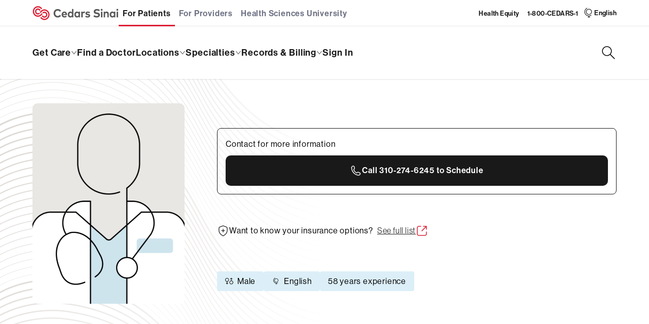

--- FILE ---
content_type: text/html;charset=utf-8
request_url: https://www.cedars-sinai.org/provider/karl-norris-227743.html
body_size: 2568
content:
<!--
* Copyright 2020 Adobe. All rights reserved.
* This file is licensed to you under the Apache License, Version 2.0 (the "License");
* you may not use this file except in compliance with the License. You may obtain a copy
* of the License at http://www.apache.org/licenses/LICENSE-2.0
*
* Unless required by applicable law or agreed to in writing, software distributed under
* the License is distributed on an "AS IS" BASIS, WITHOUT WARRANTIES OR REPRESENTATIONS
* OF ANY KIND, either express or implied. See the License for the specific language
* governing permissions and limitations under the License.
-->
<!DOCTYPE html>
<html lang="en-US">
  <head>
    

    
  <meta charset="UTF-8"/>
  <meta name="viewport" content="width=device-width, initial-scale=1.0"/>
  <meta http-equiv="X-UA-Compatible" content="IE=edge"/>
  <title>provider | Cedars-Sinai</title>
  
  
  <meta name="last-modified" content="6 Nov 2025 18:35:23 GMT" data-react-helmet="true"/>
  <meta http-equiv="Content-Language" content="en-US"/>
  <meta name="google-site-verification" content="ENi0OArzUk0zhhaFP5h7KhPPUvLr6nLF0KOQrkK4zJg"/>
  <meta name="msvalidate.01" content="32B031A46C931AB9EF37E9D5D98476C9"/>
  
  <!--[if IE]>
    <link rel="shortcut icon" type="image/x-icon" href="/favicon.ico">
  <![endif]-->
  <script defer="defer" type="text/javascript" src="https://rum.hlx.page/.rum/@adobe/helix-rum-js@%5E2/dist/rum-standalone.js" data-routing="env=prod,tier=publish,ams=Cedars-Sinai Medical Center"></script>
<link rel="apple-touch-icon-precomposed" href="/etc/designs/cedars-sinai/icon/favicon_180x180.png"/>
  <link rel="icon" href="/etc/designs/cedars-sinai/icon/favicon_196x196.png"/>
  <script>
    window.env = "prod";
  </script>


    
    
  <meta name="page-index-title" content="provider"/>
  <meta name="page-type" content="Content"/>
  <meta name="page-category"/>
  <meta name="page-alpha" content="P"/>
  
  
  
  
  <meta name="robots" content="INDEX, FOLLOW"/>


    
  <meta name="og:locale" content="en-US" data-react-helmet="true"/>
  <meta name="og:type" content="website"/>
  <meta name="og:site_name" content="Cedars-Sinai" data-react-helmet="true"/>
  <meta name="og:url" content="https://www.cedars-sinai.org/provider.html" data-react-helmet="true"/>
	<meta name="og:title" content="provider" data-react-helmet="true"/>
  
  <meta name="og:image" content="https://www.cedars-sinai.org/content/dam/cedars-sinai/social-media/images/cedars-sinai-fb.jpg" data-react-helmet="true"/>
  
  <meta name="fb:app_id" content="2067299560164705"/>
  <meta name="twitter:card" content="summary_large_image" data-react-helmet="true"/>
	<meta name="twitter:site" content="@CedarsSinai" data-react-helmet="true"/>
  <meta name="twitter:creator" content="@CedarsSinai" data-react-helmet="true"/>
	<meta name="twitter:title" content="provider" data-react-helmet="true"/>
	
	<meta name="twitter:image" content="https://www.cedars-sinai.org/content/dam/cedars-sinai/social-media/images/cedars-sinai-tw.jpg" data-react-helmet="true"/>


    

    
    
<link rel="stylesheet" href="/etc.clientlibs/cedars-sinai/clientlibs/clientlib-react.min.9540906af922a0be8ef8afc56e6d247a.css" type="text/css">








<meta property="cq:errorpages" content="/content/cedars-sinai/error"/>
<link rel="stylesheet" href="https://use.typekit.net/hqo4bxv.css"/>
    

    
    
    

    

    
    
    

    
    
    
    
        
            <!-- Launch Script --><script src="//assets.adobedtm.com/eb40a7de1e3a/af2fcbf3d917/launch-ca2f39ea819d.min.js" async></script><!-- End Launch Script -->
        
    

    <!-- AWS JS Intelligent Script -->
    
        <script type="text/javascript" defer></script>
    
</head>

  <body class="page basicpage">
    
    
      



      <noscript>You need to enable JavaScript to run this app.</noscript>
<svg class="svg-helpers" aria-hidden="true" xmlns="http://www.w3.org/2000/svg" viewBox="0 0 0 0">


  <linearGradient id="svg-gradient__red">
    <stop offset="0" stop-color="#dc1e34"/>
    <stop offset="1" stop-color="#dc1e34"/>
  </linearGradient>

  <linearGradient id="svg-gradient__purple">
    <stop offset="0" stop-color="#8666ac"/>
    <stop offset="1" stop-color="#8666ac"/>
  </linearGradient>

  <linearGradient id="svg-gradient__green">
    <stop offset="0" stop-color="#95c93d"/>
    <stop offset="1" stop-color="#95c93d"/>
  </linearGradient>

  <linearGradient id="svg-gradient__teal">
    <stop offset="0" stop-color="#297f7f"/>
    <stop offset="1" stop-color="#297f7f"/>
  </linearGradient>

  <linearGradient id="svg-gradient__blue">
    <stop offset="0" stop-color="#0074a7"/>
    <stop offset="1" stop-color="#0074a7"/>
  </linearGradient>

  <linearGradient id="svg-gradient__orange">
    <stop offset="0" stop-color="#de7334"/>
    <stop offset="1" stop-color="#de7334"/>
  </linearGradient>

  <linearGradient id="svg-gradient__navy">
    <stop offset="0" stop-color="#0074a7"/>
    <stop offset="1" stop-color="#0074a7"/>
  </linearGradient>

  <linearGradient id="svg-gradient__violet">
    <stop offset="0" stop-color="#8666ac"/>
    <stop offset="1" stop-color="#8666ac"/>
  </linearGradient>

  <linearGradient id="svg-gradient__slate">
    <stop offset="0" stop-color="#75767a"/>
    <stop offset="1" stop-color="#75767a"/>
  </linearGradient>

  <linearGradient id="svg-gradient__dark-orange">
    <stop offset="0" stop-color="#bd591f"/>
    <stop offset="1" stop-color="#bd591f"/>
  </linearGradient>



  <linearGradient id="svg-gradient__black">
    <stop offset="0" stop-color="#000"/>
    <stop offset="1" stop-color="#000"/>
  </linearGradient>

  <linearGradient id="svg-gradient__gray-dark">
    <stop offset="0" stop-color="#75767a"/>
    <stop offset="1" stop-color="#75767a"/>
  </linearGradient>

  <linearGradient id="svg-gradient__gray-medium">
    <stop offset="0" stop-color="#e9e9e9"/>
    <stop offset="1" stop-color="#e9e9e9"/>
  </linearGradient>

  <linearGradient id="svg-gradient__gray-light">
    <stop offset="0" stop-color="#fff"/>
    <stop offset="1" stop-color="#fff"/>
  </linearGradient>

  <linearGradient id="svg-gradient__electric-blue">
    <stop offset="0" stop-color="#53a0fd"/>
    <stop offset="1" stop-color="#53a0fd"/>
  </linearGradient>

  <linearGradient id="svg-gradient__gray-blue">
    <stop offset="0" stop-color="#58627c"/>
    <stop offset="1" stop-color="#58627c"/>
  </linearGradient>

  <linearGradient id="svg-gradient__zodiac-blue">
    <stop offset="0" stop-color="#424753"/>
    <stop offset="1" stop-color="#424753"/>
  </linearGradient>

    <linearGradient id="svg-gradient__alice-gray">
    <stop offset="0" stop-color="#f4f5f7"/>
    <stop offset="1" stop-color="#f4f5f7"/>
  </linearGradient>

  <linearGradient id="svg-gradient__solitude">
    <stop offset="0" stop-color="#e8edfA"/>
    <stop offset="1" stop-color="#e8edfA"/>
  </linearGradient>


  <!-- deprecation support - do not use -->

  <linearGradient id="svg-gradient__red__bottom-up">
    <stop offset="0" stop-color="#dc1e34"/>
    <stop offset="1" stop-color="#dc1e34"/>
  </linearGradient>

  <linearGradient id="svg-gradient__red__top-down">
    <stop offset="0" stop-color="#dc1e34"/>
    <stop offset="1" stop-color="#dc1e34"/>
  </linearGradient>

  <linearGradient id="svg-gradient__red__short-top-down">
    <stop offset="0" stop-color="#dc1e34"/>
    <stop offset="1" stop-color="#dc1e34"/>
  </linearGradient>

  <linearGradient id="svg-gradient__red__left-right">
    <stop offset="0" stop-color="#dc1e34"/>
    <stop offset="1" stop-color="#dc1e34"/>
  </linearGradient>

  <linearGradient id="svg-gradient__green__top-down">
    <stop offset="0" stop-color="#297f7f"/>
    <stop offset="1" stop-color="#297f7f"/>
  </linearGradient>

  <linearGradient id="svg-gradient__blue-green">
    <stop offset="0" stop-color="#0074a7"/>
    <stop offset="1" stop-color="#0074a7"/>
  </linearGradient>

  <linearGradient id="svg-gradient__red-orange">
    <stop offset="0" stop-color="#bd591f"/>
    <stop offset="1" stop-color="#bd591f"/>
  </linearGradient>

  <linearGradient id="svg-gradient__orange-yellow">
    <stop offset="0" stop-color="#de7334"/>
    <stop offset="1" stop-color="#de7334"/>
  </linearGradient>

  <linearGradient id="svg-gradient__dark-blue">
    <stop offset="0" stop-color="#0074a7"/>
    <stop offset="1" stop-color="#0074a7"/>
  </linearGradient>

  <linearGradient id="svg-gradient__dark-blue-reverse">
    <stop offset="0" stop-color="#0074a7"/>
    <stop offset="1" stop-color="#0074a7"/>
  </linearGradient>
</svg>




    




<!-- Google translate util -->

    <script type="text/javascript">
        function googleTranslateElementInit2() { new google.translate.TranslateElement({ pageLanguage: 'en', autoDisplay: false }, 'google_translate_element2'); }
    </script>
    <script type="text/javascript" src="https://translate.google.com/translate_a/element.js?cb=googleTranslateElementInit2"></script>

    <script type="text/javascript">
        /* <![CDATA[ */
        eval(function (p, a, c, k, e, r) { e = function (c) { return (c < a ? '' : e(parseInt(c / a))) + ((c = c % a) > 35 ? String.fromCharCode(c + 29) : c.toString(36)) }; if (!''.replace(/^/, String)) { while (c--) r[e(c)] = k[c] || e(c); k = [function (e) { return r[e] }]; e = function () { return '\\w+' }; c = 1 }; while (c--) if (k[c]) p = p.replace(new RegExp('\\b' + e(c) + '\\b', 'g'), k[c]); return p }('6 7(a,b){n{4(2.9){3 c=2.9("o");c.p(b,f,f);a.q(c)}g{3 c=2.r();a.s(\'t\'+b,c)}}u(e){}}6 h(a){4(a.8)a=a.8;4(a==\'\')v;3 b=a.w(\'|\')[1];3 c;3 d=2.x(\'y\');z(3 i=0;i<d.5;i++)4(d[i].A==\'B-C-D\')c=d[i];4(2.j(\'k\')==E||2.j(\'k\').l.5==0||c.5==0||c.l.5==0){F(6(){h(a)},G)}g{c.8=b;7(c,\'m\');7(c,\'m\')}}', 43, 43, '||document|var|if|length|function|GTranslateFireEvent|value|createEvent||||||true|else|doGTranslate||getElementById|google_translate_element2|innerHTML|change|try|HTMLEvents|initEvent|dispatchEvent|createEventObject|fireEvent|on|catch|return|split|getElementsByTagName|select|for|className|goog|te|combo|null|setTimeout|500'.split('|'), 0, {}))
        /* ]]> */
    </script>

    <div id="google_translate_element2" style="display: none;"></div>


<div id="cshs-root-spa"></div>

      
    
    

    
    
<script src="/etc.clientlibs/cedars-sinai/clientlibs/clientlib-react.min.97f095da2623ea624d2fe2ba9872acc9.js"></script>






    

    

    
    
    

      

    
  </body>
</html>


--- FILE ---
content_type: application/x-javascript
request_url: https://assets.adobedtm.com/eb40a7de1e3a/af2fcbf3d917/launch-ca2f39ea819d.min.js
body_size: 156678
content:
// For license information, see `https://assets.adobedtm.com/eb40a7de1e3a/af2fcbf3d917/launch-ca2f39ea819d.js`.
window._satellite=window._satellite||{},window._satellite.container={buildInfo:{minified:!0,buildDate:"2025-12-30T16:41:33Z",turbineBuildDate:"2024-08-22T17:32:44Z",turbineVersion:"28.0.0"},environment:{id:"ENa2d79f58b6784657a2c85efd7602ccac",stage:"production"},dataElements:{"CJA | UTM Campaign":{forceLowerCase:!0,cleanText:!0,modulePath:"core/src/lib/dataElements/customCode.js",settings:{source:function(){var e=_satellite.getVar("CJA | UTM Campaign (Array)");if(null!=e&&""!==e)return e.toString()}}},"CMP | isDomainEnabled":{modulePath:"core/src/lib/dataElements/customCode.js",settings:{source:function(){const e=window.location.hostname;return["cedars-sinai.co.uk"].some((t=>e.includes(t)))}}},"CJA | PageName (event.fullState)":{forceLowerCase:!0,cleanText:!0,modulePath:"core/src/lib/dataElements/customCode.js",settings:{source:function(e){return e.fullState?.pageName}}},"CMP | Marketing Consent":{modulePath:"core/src/lib/dataElements/customCode.js",settings:{source:function(){function e(e){const t=document.cookie.match(new RegExp("(^| )"+e+"=([^;]+)"));return t?decodeURIComponent(t[2]):null}if(!_satellite.getVar("CMP | isDomainEnabled"))return!0;const t=e("csConsentCategories");return!!t&&!0===JSON.parse(t).marketing}}},"CJA | Provider Name":{forceLowerCase:!0,cleanText:!0,modulePath:"core/src/lib/dataElements/customCode.js",settings:{source:function(e){if(e.message?.provider?.name)return e.message.provider.name;{let e=adobeDataLayer.filter((e=>"pageView"===e.event)).pop(),t=e?.provider?.name;return _satellite.logger.log("providerName defined? ",void 0!==t),_satellite.logger.log("providerName value: ",t),void 0!==t?t:(_satellite.logger.log("providerName undefined, returning empty string"),"")}}}},"CJA | RuleName":{modulePath:"core/src/lib/dataElements/runtimeEnvironment.js",settings:{attribute:"ruleName"}},"CJA | SearchType":{forceLowerCase:!0,cleanText:!0,modulePath:"core/src/lib/dataElements/customCode.js",settings:{source:function(){return adobeDataLayer?.getState()?.searchType||_satellite.getVar("Search | Search Type | Custom Code")||void 0}}},"CJA | videoActivityVimeo":{forceLowerCase:!0,cleanText:!0,modulePath:"core/src/lib/dataElements/customCode.js",settings:{source:function(e){return e.message?.videoActivity?.toLowerCase()||void 0}}},"CJA | EventApp":{forceLowerCase:!0,cleanText:!0,modulePath:"core/src/lib/dataElements/customCode.js",settings:{source:function(e){return e?.message?.eventApp||void 0}}},"CJA | SearchLocation":{forceLowerCase:!0,cleanText:!0,modulePath:"core/src/lib/dataElements/customCode.js",settings:{source:function(){return adobeDataLayer?.getState()?.searchLocation||void 0}}},"CJA | Blog Publish Date":{forceLowerCase:!0,cleanText:!0,modulePath:"core/src/lib/dataElements/customCode.js",settings:{source:function(){return window.adobeDataLayer?.getState()?.blog?.publishDate||window.adobeDataLayer?.getState("blog.blogPublishDate")||_satellite.getVar("Page | Blog Publish Date | Custom Code")||void 0}}},"CJA | Blog Primary Topic":{forceLowerCase:!0,cleanText:!0,modulePath:"core/src/lib/dataElements/customCode.js",settings:{source:function(){return window.adobeDataLayer?.getState("blog.blogPrimaryTopic")||void 0}}},"Page | Site Section 4 | Custom Code":{defaultValue:"",forceLowerCase:!0,cleanText:!0,storageDuration:"pageview",modulePath:"core/src/lib/dataElements/customCode.js",settings:{source:function(){var e,t="cs-org"!==window.digitalData?.page?.pageName[0]?1:0;switch(_satellite.getVar("Global | Value | Analytics Group")){case"csDigitalData":e=t?window.digitalData?.page?.pageName[5]||"":window.digitalData?.page?.pageName[6]||"";break;case"csDigitalData-pageInfo":"home"===(e=window.digitalData?.pageInfo?.siteSubsection4?window.digitalData?.pageInfo?.siteSubsection4:window.digitalData?.pageInfo?.siteSubsection3&&4===(window.location.pathname.match(/\//g)||[]).length?"home":"")&&(digitalData.pageInfo.siteSubsection4="home");break;case"newsroom":e=_satellite.getVar("Page | Page Name | Custom Code")?.split(":")[5]||"";break;default:e=_satellite.getVar("Page | Page Name | Custom Code")?.split(":")[6]||""}return e}}},"CJA | FormFieldName":{forceLowerCase:!0,cleanText:!0,modulePath:"core/src/lib/dataElements/customCode.js",settings:{source:function(e){return e?.message?.form?.fieldName||void 0}}},"CJA | UTM Medium":{forceLowerCase:!0,cleanText:!0,modulePath:"core/src/lib/dataElements/customCode.js",settings:{source:function(){var e=_satellite.getVar("CJA | UTM Medium (Array)");if(null!=e&&""!==e)return e.toString()}}},"CJA | ComponentTitle":{forceLowerCase:!0,cleanText:!0,modulePath:"core/src/lib/dataElements/customCode.js",settings:{source:function(e){return e?.message?.componentTitle||void 0}}},"CJA | TargetCombinedName":{forceLowerCase:!0,cleanText:!0,modulePath:"core/src/lib/dataElements/customCode.js",settings:{source:function(e){return e.message?.targetCombinedName?e.message?.targetCombinedName:e.message?.targetActivityName&&e.message?.targetExperienceName?e.message?.targetActivityName+" ~ "+e.message?.targetExperienceName:void 0}}},"CJA | UTM Source (Array)":{forceLowerCase:!0,cleanText:!0,modulePath:"core/src/lib/dataElements/queryStringParameter.js",settings:{name:"utm_source",caseInsensitive:!1}},"CJA | Impression":{forceLowerCase:!0,cleanText:!0,modulePath:"core/src/lib/dataElements/customCode.js",settings:{source:function(e){return e.message?.impression||void 0}}},"CJA | SearchInteractionType":{forceLowerCase:!0,cleanText:!0,modulePath:"core/src/lib/dataElements/customCode.js",settings:{source:function(e){return e?.message?.searchInteractionType||void 0}}},"CJA | FormAction":{forceLowerCase:!0,cleanText:!0,modulePath:"core/src/lib/dataElements/customCode.js",settings:{source:function(e){return e?.message?.form?.action||adobeDataLayer?.getState()?.formAction||void 0}}},"CJA | webVitals Rating":{forceLowerCase:!0,cleanText:!0,modulePath:"core/src/lib/dataElements/customCode.js",settings:{source:function(e){return e?.message?.rating||void 0}}},"CJA | PageDomain":{modulePath:"core/src/lib/dataElements/customCode.js",settings:{source:function(){var e=_satellite.getVar("LanguageData");return e?e.domain:"unknown"}}},"Global | Value | Timestamp (full)":{modulePath:"core/src/lib/dataElements/customCode.js",settings:{source:function(){return Date.now()}}},"CJA | EventType":{forceLowerCase:!0,cleanText:!0,modulePath:"core/src/lib/dataElements/customCode.js",settings:{source:function(e){return e?.message?.eventApp&&e?.message?.eventType?e?.message?.eventApp+":"+e?.message?.eventType:e?.message?.eventType||void 0}}},"CJA | TargetExperienceName":{forceLowerCase:!0,cleanText:!0,modulePath:"core/src/lib/dataElements/customCode.js",settings:{source:function(){return adobeDataLayer?.getState()?.targetExperienceName||void 0}}},"CJA | FormName":{forceLowerCase:!0,cleanText:!0,modulePath:"core/src/lib/dataElements/customCode.js",settings:{source:function(e){return e?.message?.form?.application&&e?.message?.form?.name?e?.message?.form?.application+":"+e?.message?.form?.name:adobeDataLayer?.getState()?.formName||_satellite.getVar("Form | Form Name | Custom Code")||void 0}}},"CJA | UTM Medium (Array)":{forceLowerCase:!0,cleanText:!0,modulePath:"core/src/lib/dataElements/queryStringParameter.js",settings:{name:"utm_medium",caseInsensitive:!1}},"Page | Page Name | Custom Code":{storageDuration:"pageview",modulePath:"core/src/lib/dataElements/customCode.js",settings:{source:function(){var e,t,n=document.domain.split(".")[0],a=_satellite.getVar("Global | Value | Analytics Group");switch(parseHashParameters=function(){var e=window.location.hash;return null!==e&&e.length>0?Object.fromEntries(new URLSearchParams(e.replace("#",""))):{}},a){case"csDigitalData":if(Array.isArray(digitalData?.page?.pageName)?(e=digitalData?.page?.pageName?.join(":"),t=digitalData?.page?.pageName):(e=digitalData?.page?.pageName,t=digitalData?.page?.pageName?.split(":")),"cs-org:cedars-sinai:find-a-doctor"===(e="provider"===t[2]?e?.replace(":provider:",":find-a-doctor:"):e)){window.utils.csPreProd&&console.log("* * * FAD Page * * * ");var r=parseHashParameters(),i=void 0!==r.facets?JSON.parse(r.facets):null,o=i&&i.length>0?decodeURI(i[0].options[0].value).toLowerCase():null;digitalData?.search?.searchTerm&&"null"!=digitalData?.search?.searchTerm?e+=":search":!r.input&&o?e=e+":expert team:"+o:"on"===r.pcp?e+=":search":e+=":home"}if(digitalData?.page?.pageName[2]&&"provider"===digitalData?.page?.pageName[2]&&document.location.hash&&"fad-scheduler"===document.location.hash.substring(1)&&(e=e?.replace(":provider-bio-page:",":schedule-an-appointment:")),"clinicos"===t[4]){e=e?.replace("clinicos","clinical");var s=t[5];const n=["enfermedades-digestivas-higado","corazon","neurologia-y-neurocirugia","ortopedia","salud-de-la-mujer"];if(s&&n.indexOf(s)>-1){const t=["digestive-and-liver-diseases","heart","neurology-neurosurgery","orthopaedics","womens-health"];e=e?.replace(s,t[n.indexOf(s)])}}break;case"csDigitalData-pageInfo":(e=void 0!==window.digitalData?.pageInfo?window.digitalData?.pageInfo?.pageName:"").indexOf(":provider:")>-1&&(e=e?.replace(":provider:",":find-a-doctor:provider-bio-page:"));break;case"newsroom":e="cs-"+(n="org")+("/"==location.pathname?":home":-1!=document.URL.indexOf("?q=")?location.pathname.split("/").join(":")+"search":"/newsroom"===location.pathname||"/newsroom/"==location.pathname?":newsroom:home":location.pathname.split("/").join(":"));break;default:e=("www"===n||"stage"===n||n.indexOf("-dispatcher-")>-1?"cs-org":"cs-"+n)+("org"===document.domain.split(".").pop()?":cedars-sinai":":cedars-sinai-edu")+("/"===location.pathname?":home":location.pathname.split(".")[0].split("/").join(":"))}return e}}},"Visitor | Login Status | JS Variable":{defaultValue:"",forceLowerCase:!0,cleanText:!0,storageDuration:"pageview",modulePath:"core/src/lib/dataElements/javascriptVariable.js",settings:{path:"digitalData.visitor.loginStatus"}},"Page | Online Schedule | JS Variable":{defaultValue:"",forceLowerCase:!0,cleanText:!0,storageDuration:"pageview",modulePath:"core/src/lib/dataElements/javascriptVariable.js",settings:{path:"digitalData.pageInfo.provider.onlineSchedule"}},"Page | Site | Custom Code":{forceLowerCase:!0,cleanText:!0,storageDuration:"pageview",modulePath:"core/src/lib/dataElements/customCode.js",settings:{source:function(){return"csDigitalData-pageInfo"==_satellite.getVar("Global | Value | Analytics Group")?digitalData?.pageInfo?.site:digitalData?.page?.pageName[0]+":"+digitalData?.page?.pageName[1]}}},"CJA | FormErrors Location":{forceLowerCase:!0,cleanText:!0,modulePath:"core/src/lib/dataElements/customCode.js",settings:{source:function(){return adobeDataLayer?.getState()?.formErrors?.location||void 0}}},"CMP | Functional Consent":{modulePath:"core/src/lib/dataElements/customCode.js",settings:{source:function(){function e(e){const t=document.cookie.match(new RegExp("(^| )"+e+"=([^;]+)"));return t?decodeURIComponent(t[2]):null}if(!_satellite.getVar("CMP | isDomainEnabled"))return _satellite.logger.log("Functional Category Rule: CMP disabled for this domain, auto-allowing"),!0;const t=e("csConsentCategories");return!!t&&!0===JSON.parse(t).functional}}},"Page | URL Query String | Custom Code":{forceLowerCase:!0,cleanText:!0,modulePath:"core/src/lib/dataElements/customCode.js",settings:{source:function(){var e=document.location.search.substring(1)||"";if(""!=e)return e}}},"CJA | TargetActivityName":{forceLowerCase:!0,cleanText:!0,modulePath:"core/src/lib/dataElements/customCode.js",settings:{source:function(){return adobeDataLayer?.getState()?.targetActivityName||void 0}}},"CJA | ConferenceEventDate":{forceLowerCase:!0,cleanText:!0,modulePath:"core/src/lib/dataElements/customCode.js",settings:{source:function(){return adobeDataLayer?.getState()?.conferenceEventDate||adobeDataLayer?.getState()?.eventDate||void 0}}},"CJA | ActivityName":{forceLowerCase:!0,cleanText:!0,modulePath:"core/src/lib/dataElements/customCode.js",settings:{source:function(e){return e.message?.activityName}}},"CJA | FormErrors Label":{forceLowerCase:!0,cleanText:!0,modulePath:"core/src/lib/dataElements/customCode.js",settings:{source:function(e){var t,n,a="";if(e&&e.message){if(e.message.form&&e.message.form.errors&&Array.isArray(e.message.form.errors)){for(t in e.message.form.errors)a+=(0==t?"":"|")+e.message.form.errors[t].label;return a}if(e.message.errors&&e.message.errors.label){if(Array.isArray(e.message.errors.label))return e.message.errors.label.join("|");if("object"==typeof e.message.errors.label){for(t in n=0,e.message.errors.label)a+=(0==n++?"":"|")+t+"~"+e.message.errors.label[t].message;return a}}}}}},"CJA | ActivityCombinedName":{forceLowerCase:!0,cleanText:!0,modulePath:"core/src/lib/dataElements/customCode.js",settings:{source:function(e){return e.message?.activityCombinedName?e.message?.activityCombinedName:e.message?.activityName&&e.message?.experienceName?e.message?.activityName+" ~ "+e.message?.experienceName:void 0}}},"CJA | xdmWebVitals":{cleanText:!0,modulePath:"adobe-alloy/dist/lib/dataElements/xdmObject/index.js",settings:{data:{web:{webPageDetails:{name:"%CJA | PageName%"}},_cedarssinai:{page:{urlCustom:"%Page | Page URL | JS Variable%"},webVitals:{id:"%CJA | webVitals ID%",name:"%CJA | webVitals Name%",delta:"%CJA | webVitals Delta%",value:"%CJA | webVitals Value%",rating:"%CJA | webVitals Rating%",navigationType:"%CJA | webVitals Navigation Type%"},tagsLaunch:{ruleName:"CJA | Event webVitals | Send xdmWebVitals"},eventTimestamp:"%CJA | EventTimestamp%"}},sandbox:{name:"prod"}}},"Page | Page URL | Page Info":{forceLowerCase:!0,cleanText:!0,storageDuration:"pageview",modulePath:"core/src/lib/dataElements/pageInfo.js",settings:{attribute:"url"}},"CJA | videoTitleVimeo":{forceLowerCase:!0,cleanText:!0,modulePath:"core/src/lib/dataElements/customCode.js",settings:{source:function(e){return e.message?.videoTitle?.toLowerCase()||void 0}}},"CJA | Program Name":{forceLowerCase:!0,cleanText:!0,modulePath:"core/src/lib/dataElements/customCode.js",settings:{source:function(){return adobeDataLayer?.getState()?.program?.name||adobeDataLayer?.getState()?.programName||_satellite.getVar("Page | Program Name | Custom Code")||void 0}}},"CJA | LastModified":{forceLowerCase:!0,cleanText:!0,modulePath:"core/src/lib/dataElements/customCode.js",settings:{source:function(){return adobeDataLayer?.getState()?.lastModified||document.querySelector('meta[name="last-modified"]')?.getAttribute("content")||void 0}}},"CJA | xdmTargetActivity":{forceLowerCase:!0,cleanText:!0,modulePath:"adobe-alloy/dist/lib/dataElements/xdmObject/index.js",settings:{data:{_cedarssinai:{user:{kamZip:"%CJA | Kameleoon Zipcode%"},target:{value:1,activityName:"%CJA | TargetActivityName%",combinedName:"%CJA | TargetCombinedName%",experienceName:"%CJA | TargetExperienceName%"},metadata:{property:"%Launch | Property%",buildDate:"%Launch | Build Date%",environment:"%Launch | Environment%"},tagsLaunch:{ruleName:"CJA | Event targetActivity | Send xdmTargetActivity"},eventTimestamp:"%CJA | EventTimestamp%"}},sandbox:{name:"prod"}}},"CJA | User GeoCity":{forceLowerCase:!0,cleanText:!0,modulePath:"core/src/lib/dataElements/customCode.js",settings:{source:function(){return adobeDataLayer?.getState()?.user?.geoCity||void 0}}},"Page | Keyword | DOM Attribute":{forceLowerCase:!0,cleanText:!0,modulePath:"core/src/lib/dataElements/domAttribute.js",settings:{elementProperty:"content",elementSelector:"meta[name='keywords']"}},"Page | Gynecology URL Terms":{modulePath:"core/src/lib/dataElements/customCode.js",settings:{source:function(){return["gynecolo","gynocolo","obgyn","ob-gyn","ob/gyn","ob%2fgyn","ob gyn","ob%20gyn","fertility%20and%20reproductive%20medicine"]}}},"CJA | Blog Category":{forceLowerCase:!0,cleanText:!0,modulePath:"core/src/lib/dataElements/customCode.js",settings:{source:function(){return adobeDataLayer?.getState()?.blog?.category||window.adobeDataLayer?.getState("blog.blogCategory")||_satellite.getVar("Page | Blog Category | JS Variable")||void 0}}},"Launch | Build Date":{modulePath:"core/src/lib/dataElements/customCode.js",settings:{source:function(){return _satellite.buildInfo.buildDate}}},"Launch | Environment":{cleanText:!0,modulePath:"core/src/lib/dataElements/customCode.js",settings:{source:function(){return _satellite.environment.stage}}},"CJA | SearchTermLocation":{forceLowerCase:!0,cleanText:!0,modulePath:"core/src/lib/dataElements/customCode.js",settings:{source:function(){return adobeDataLayer?.getState()?.searchTermLocation||void 0}}},"CJA | Blog Author":{forceLowerCase:!0,cleanText:!0,modulePath:"core/src/lib/dataElements/customCode.js",settings:{source:function(){return window.adobeDataLayer?.getState()?.blog?.author||window.adobeDataLayer?.getState("blog.blogAuthor")||_satellite.getVar("Page | Blog Author | Custom Code")||void 0}}},"Page | Blog Category | JS Variable":{defaultValue:"",forceLowerCase:!0,cleanText:!0,storageDuration:"pageview",modulePath:"core/src/lib/dataElements/javascriptVariable.js",settings:{path:"digitalData.page.blogCategory"}},"CJA | Blog LastModifiedDate":{forceLowerCase:!0,cleanText:!0,modulePath:"core/src/lib/dataElements/customCode.js",settings:{source:function(){return window.adobeDataLayer?.getState()?.blog?.lastModifiedDate||window.adobeDataLayer?.getState("blog.blogModifiedDate")||void 0}}},"CJA | xdmConversion":{forceLowerCase:!0,cleanText:!0,modulePath:"adobe-alloy/dist/lib/dataElements/xdmObject/index.js",settings:{data:{_cedarssinai:{program:{name:"%CJA | Program Name%"},metadata:{property:"%Launch | Property%",buildDate:"%Launch | Build Date%",environment:"%Launch | Environment%"},conversion:{value:1,eventApp:"%CJA | EventApp%",eventStep:"%CJA | EventStep%",eventType:"%CJA | EventType%",detailedName:"%CJA | Detailed Name%",appointmentType:"%CJA | AppointmentType%"},tagsLaunch:{ruleName:"CJA | Event conversion | Send xdmConversion"},eventTimestamp:"%CJA | EventTimestamp%"}},sandbox:{name:"prod"}}},"CJA | Program Diagnosis":{forceLowerCase:!0,cleanText:!0,modulePath:"core/src/lib/dataElements/customCode.js",settings:{source:function(e){return e?.message?.program?.diagnosis||void 0}}},"CJA | GuidedSearchLabel":{modulePath:"core/src/lib/dataElements/customCode.js",settings:{source:function(e){return e.message?.guidedSearchLabel||""}}},"CJA | UTM Term (Array)":{forceLowerCase:!0,cleanText:!0,modulePath:"core/src/lib/dataElements/queryStringParameter.js",settings:{name:"utm_term",caseInsensitive:!1}},"Page | FAD Compare - Providers | JS Variable":{storageDuration:"session",modulePath:"core/src/lib/dataElements/javascriptVariable.js",settings:{path:"digitalData.providerComparison.providersCompared"}},"Page | CS Connect Peds URL Terms":{modulePath:"core/src/lib/dataElements/customCode.js",settings:{source:function(){return["pediatrician","pediatrics","family medicine","family%20medicine","pediatric","family practice","family%20practice"]}}},"CMP | Analytics Consent":{modulePath:"core/src/lib/dataElements/customCode.js",settings:{source:function(){function e(e){const t=document.cookie.match(new RegExp("(^| )"+e+"=([^;]+)"));return t?decodeURIComponent(t[2]):null}if(!_satellite.getVar("CMP | isDomainEnabled"))return!0;const t=e("csConsentCategories");return!!t&&!0===JSON.parse(t).analytics}}},"CJA | LinkType":{forceLowerCase:!0,cleanText:!0,modulePath:"core/src/lib/dataElements/customCode.js",settings:{source:function(e){return e?.message?.linkType||_satellite.getVar("digitalData.event.interaction_type | Custom Code")||void 0}}},"Page | Blog Author | Custom Code":{defaultValue:"",forceLowerCase:!0,cleanText:!0,storageDuration:"pageview",modulePath:"core/src/lib/dataElements/customCode.js",settings:{source:function(){return 1==document.getElementsByClassName("blog-metadata").length?window.utils.csClean(document.getElementsByClassName("blog-metadata")[0].innerText.split(",")[1].replace(/[0-9]/g,"")):null}}},"CJA | Previous PageName Custom":{modulePath:"core/src/lib/dataElements/customCode.js",settings:{source:function(){return adobeDataLayer.getState().previousPageName}}},"CJA | UTM Campaign (Array)":{forceLowerCase:!0,cleanText:!0,modulePath:"core/src/lib/dataElements/queryStringParameter.js",settings:{name:"utm_campaign",caseInsensitive:!1}},"CJA | User GeoState":{forceLowerCase:!0,cleanText:!0,modulePath:"core/src/lib/dataElements/customCode.js",settings:{source:function(){return adobeDataLayer?.getState()?.user?.geoState||void 0}}},"CJA | Errors Label":{forceLowerCase:!0,cleanText:!0,modulePath:"core/src/lib/dataElements/customCode.js",settings:{source:function(){return adobeDataLayer&&adobeDataLayer.getState()&&adobeDataLayer.getState().errors&&adobeDataLayer.getState().errors.label?adobeDataLayer.getState().errors.label.toString():void 0}}},"CJA | xdmPageView":{modulePath:"adobe-alloy/dist/lib/dataElements/variable/index.js",settings:{cacheId:"cd078c4a-5db4-4c32-a263-222c45e3c6f7",dataElementId:"DE5976a5b3cd7c4dd683f840bc1426e11f"}},"CJA | UTM Content":{forceLowerCase:!0,cleanText:!0,modulePath:"core/src/lib/dataElements/customCode.js",settings:{source:function(){var e=_satellite.getVar("CJA | UTM Content (Array)");if(null!=e&&""!==e)return e.toString()}}},"Page | Provider Name | JS Variable":{forceLowerCase:!0,modulePath:"core/src/lib/dataElements/javascriptVariable.js",settings:{path:"digitalData.pageInfo.provider.providerName"}},"Page | Provider Specialty | JS Variable":{defaultValue:"",forceLowerCase:!0,cleanText:!0,storageDuration:"pageview",modulePath:"core/src/lib/dataElements/javascriptVariable.js",settings:{path:"digitalData.pageInfo.provider.providerSpecialty"}},"Page | Page URL | Custom Code":{forceLowerCase:!0,cleanText:!0,modulePath:"core/src/lib/dataElements/customCode.js",settings:{source:function(){return document.location.origin+document.location.pathname}}},"CJA | FormMultiStep CurrentStep":{forceLowerCase:!0,cleanText:!0,modulePath:"core/src/lib/dataElements/customCode.js",settings:{source:function(e){return e?.message?.form?.multiStep?.currentStep||adobeDataLayer?.getState()?.formMultiStep?.currentStep||adobeDataLayer?.getState()?.formStep?.currentStep||void 0}}},"CJA | LinkText":{forceLowerCase:!0,cleanText:!0,modulePath:"core/src/lib/dataElements/customCode.js",settings:{source:function(e){return e?.message?.linkText||_satellite.getVar("CJA | evar27")||e?.element?.textContent?.toLowerCase()||_satellite.getVar("eVar27 value")||void 0}}},"CJA | Kameleoon Zipcode":{modulePath:"core/src/lib/dataElements/customCode.js",settings:{source:function(e){return e&&e.message&&e.message.kameleoonZip&&""!=e.message.kameleoonZip&&null!=e.message.kameleoonZip&&null!=e.message.kameleoonZip?e.message.kameleoonZip:"none"}}},"CJA | FormApplication":{forceLowerCase:!0,cleanText:!0,modulePath:"core/src/lib/dataElements/customCode.js",settings:{source:function(e){return e?.message?.form?.application||void 0}}},"CJA | SearchFilterItem":{forceLowerCase:!0,cleanText:!0,modulePath:"core/src/lib/dataElements/customCode.js",settings:{source:function(e){return e?.message?.searchFilterItem?.sort().join(" | ")||_satellite.getVar("Search | Filtered By | Custom Code")||void 0}}},"CJA | Form TrackedFields (String)":{forceLowerCase:!0,cleanText:!0,modulePath:"core/src/lib/dataElements/customCode.js",settings:{source:function(e){if(e&&e.message&&e.message.form&&e.message.form.fields&&"object"==typeof e.message.form.fields){var t=[];for(var[n,a]of Object.entries(e.message.form.fields))t.push(n+":"+a);return t.join(" | ")}}}},"CJA | User MRN":{defaultValue:"",forceLowerCase:!0,cleanText:!0,modulePath:"core/src/lib/dataElements/customCode.js",settings:{source:function(){return adobeDataLayer?.getState()?.user?.mrn||void 0}}},"Page | Responsive Display Type | JS Variable":{defaultValue:"",forceLowerCase:!0,cleanText:!0,storageDuration:"pageview",modulePath:"core/src/lib/dataElements/javascriptVariable.js",settings:{path:"digitalData.page.responsiveDisplayType"}},"CJA | SearchVerticalOrder":{forceLowerCase:!0,cleanText:!0,modulePath:"core/src/lib/dataElements/customCode.js",settings:{source:function(){return adobeDataLayer?.getState()?.searchVerticalOrder||_satellite.getVar("Search | Search Verticals | JS Variable")||void 0}}},"CJA | User GeoZip":{forceLowerCase:!0,cleanText:!0,modulePath:"core/src/lib/dataElements/customCode.js",settings:{source:function(){return adobeDataLayer?.getState()?.user?.geoZip||void 0}}},"CJA | PageTitle":{forceLowerCase:!0,cleanText:!0,modulePath:"core/src/lib/dataElements/customCode.js",settings:{source:function(){return adobeDataLayer?.getState()?.pageTitle||_satellite.getVar("Page | Title | DOM Attribute")||void 0}}},"Global | Value | Analytics Group":{defaultValue:"",cleanText:!0,storageDuration:"pageview",modulePath:"core/src/lib/dataElements/customCode.js",settings:{source:function(){return"object"==typeof digitalData&&-1===location.pathname.indexOf("newsroom")&&"bio.cedars-sinai.org"!==document.domain&&void 0!==digitalData.page&&void 0!==digitalData.page.pageName&&Array.isArray(digitalData.page.pageName)?"csDigitalData":document.querySelector("div#cshs")||document.querySelector("div#cshs-root-spa")?"csDigitalData-pageInfo":location.pathname.indexOf("/newsroom")>-1?"newsroom":-1===document.domain.indexOf("www")?document.domain.split(".")[0]:null}}},"CJA | IsGoogleTranslateActive":{modulePath:"core/src/lib/dataElements/customCode.js",settings:{source:function(){var e=_satellite.getCurrentLanguage();return"en-us"!==e&&"en"!==e}}},"CJA | Program Condition":{forceLowerCase:!0,cleanText:!0,modulePath:"core/src/lib/dataElements/customCode.js",settings:{source:function(e){return e?.message?.program?.condition||void 0}}},"Page | Site Section 1 | Custom Code":{defaultValue:"home",forceLowerCase:!0,cleanText:!0,storageDuration:"pageview",modulePath:"core/src/lib/dataElements/customCode.js",settings:{source:function(){var e,t="cs-org"!==window.digitalData?.page?.pageName[0]?1:0,n=_satellite.getVar("Global | Value | Analytics Group");switch(e=Array.isArray(window.digitalData?.page?.pageName)?window.digitalData?.page?.pageName.join(":"):window.digitalData?.page?.pageName,parseHashParameters=function(){var e=window.location.hash;return null!==e&&e.length>0?Object.fromEntries(new URLSearchParams(e.replace("#",""))):{}},n){case"csDigitalData":if(a=t?window.digitalData?.page?.pageName[2]||"home":window.digitalData?.page?.pageName[3]||"home","cs-org:cedars-sinai:find-a-doctor"===e){var a,r=parseHashParameters(),i=void 0!==r.facets?JSON.parse(r.facets):null,o=i&&i.length>0?decodeURI(i[0].options[0].value).toLowerCase():null;window.digitalData?.search?.searchTerm&&"null"!==window.digitalData?.search?.searchTerm?a="search":!r.input&&o&&(a="expert team")}a="provider-bio-page"===a&&document.location.hash&&"fad-scheduler"===document.location.hash.substring(1)?"schedule-an-appointment":a;break;case"csDigitalData-pageInfo":a="provider"===window.digitalData?.pageInfo?.siteSection?"provider-bio-page":window.digitalData?.pageInfo?.siteSubsection1||"home";break;case"newsroom":var s=_satellite.getVar("Page | Keyword | DOM Attribute").toLowerCase()||"";a=s.indexOf("news")>-1&&-1==s.indexOf("newsroom")?"news":s.indexOf("coverage")>-1?"coverage":_satellite.getVar("Page | Page Name | Custom Code").split(":")[2];break;default:a=_satellite.getVar("Page | Page Name | Custom Code").split(":")[3]||"home"}return a}}},"CJA | LanguageData":{modulePath:"core/src/lib/dataElements/customCode.js",settings:{source:function(){try{var e=document.cookie.match(/(?:^|;\s*)csLanguageData=([^;]+)/);if(e)return JSON.parse(decodeURIComponent(e[1]))}catch(e){_satellite.logger.warn("Error reading language cookie:",e)}return{lang:document.documentElement.getAttribute("lang")||"en-us",translated:!1,domain:location.hostname.includes("cedars-sinai.org")?"org":"edu"}}}},"Page | Blog Tags | JS Variable":{defaultValue:"",forceLowerCase:!0,cleanText:!0,storageDuration:"pageview",modulePath:"core/src/lib/dataElements/javascriptVariable.js",settings:{path:"digitalData.page.blogTags"}},"CJA | Navigation SiteSubsection4":{forceLowerCase:!0,cleanText:!0,modulePath:"core/src/lib/dataElements/customCode.js",settings:{source:function(){let e=adobeDataLayer.filter((e=>"pageView"===e.event)).pop(),t=e?.navigation?.siteSubsection4;return _satellite.logger.log("siteSubsection4 defined? ",void 0!==t),_satellite.logger.log("siteSubsection4 value: ",t),void 0!==t?t:(_satellite.logger.log("siteSubsection4 undefined, returning legacy site section 4 or empty string"),_satellite.getVar("Page | Site Section 4 | Custom Code")||"")}}},"CJA | FormSubmitStatus":{modulePath:"core/src/lib/dataElements/customCode.js",settings:{source:function(e){return e?.message?.form?.submitStatus||adobeDataLayer?.getState()?.formSubmitStatus||void 0}}},"CJA | Blog Product Ads":{forceLowerCase:!0,cleanText:!0,modulePath:"core/src/lib/dataElements/customCode.js",settings:{source:function(){return window.adobeDataLayer?.getState("blog.blogProductAds")||void 0}}},"digitalData | pageURL":{modulePath:"core/src/lib/dataElements/customCode.js",settings:{source:function(){if(digitalData&&digitalData.page&&digitalData.page.pageURL)return digitalData.page.pageURL}}},"CJA | Navigation SiteSubsection3":{forceLowerCase:!0,cleanText:!0,modulePath:"core/src/lib/dataElements/customCode.js",settings:{source:function(){let e=adobeDataLayer.filter((e=>"pageView"===e.event)).pop(),t=e?.navigation?.siteSubsection3;return _satellite.logger.log("siteSubsection3 defined? ",void 0!==t),_satellite.logger.log("siteSubsection3 value: ",t),void 0!==t?t:(_satellite.logger.log("siteSubsection3 undefined, returning legacy site section 3 or empty string"),_satellite.getVar("Page | Site Section 3 | Custom Code")||"")}}},"CJA | Navigation SiteSubsection1":{forceLowerCase:!0,cleanText:!0,modulePath:"core/src/lib/dataElements/customCode.js",settings:{source:function(){let e=adobeDataLayer.filter((e=>"pageView"===e.event)).pop(),t=e?.navigation?.siteSubsection1;return _satellite.logger.log("siteSubsection1 defined? ",void 0!==t),_satellite.logger.log("siteSubsection1 value: ",t),void 0!==t?t:(_satellite.logger.log("siteSubsection1 undefined, returning legacy site section 1 or empty string"),_satellite.getVar("Page | Site Section 1 | Custom Code")||"")}}},"CJA | Detailed Name":{forceLowerCase:!0,cleanText:!0,modulePath:"core/src/lib/dataElements/customCode.js",settings:{source:function(e){return e?.message?.detailedName||void 0}}},"CJA | ImpressionCreative":{forceLowerCase:!0,cleanText:!0,modulePath:"core/src/lib/dataElements/customCode.js",settings:{source:function(e){return e.message?.impressionCreative||void 0}}},"CJA | HasGuidedSearch":{modulePath:"core/src/lib/dataElements/customCode.js",settings:{source:function(){return _satellite.logger.log("inside HasGuidedSearch DE"),adobeDataLayer.getState("pageName").includes("find-a-doctor:results")?(_satellite.logger.log("inside HasGuidedSearch DE - find-a-doctor:results"),_satellite.logger.log("getState(hasGuidedSearch) = "+window.adobeDataLayer?.getState("hasGuidedSearch")),window.adobeDataLayer?.getState("hasGuidedSearch")):(_satellite.logger.log("inside HasGuidedSearch DE - else"),!1)}}},"CJA | webVitals ID":{forceLowerCase:!0,cleanText:!0,modulePath:"core/src/lib/dataElements/customCode.js",settings:{source:function(e){return e?.message?.id||void 0}}},"CJA | Blog Tags":{forceLowerCase:!0,cleanText:!0,modulePath:"core/src/lib/dataElements/customCode.js",settings:{source:function(){return window.adobeDataLayer?.getState()?.blog?.tags||window.adobeDataLayer?.getState("blog.blogTags")||_satellite.getVar("Page | Blog Tags | Custom Code")||void 0}}},"CJA | LinkSection":{forceLowerCase:!0,cleanText:!0,modulePath:"core/src/lib/dataElements/customCode.js",settings:{source:function(e){return e.message?.section||_satellite.getVar("Events | Section Name | JS Variable")||void 0}}},"CJA | UTM Term":{forceLowerCase:!0,cleanText:!0,modulePath:"core/src/lib/dataElements/customCode.js",settings:{source:function(){var e=_satellite.getVar("CJA | UTM Term (Array)");if(null!=e&&""!==e)return e.toString()}}},"CJA | Form TrackedFields (Array)":{forceLowerCase:!0,modulePath:"core/src/lib/dataElements/customCode.js",settings:{source:function(e){if(e&&e.message&&e.message.form&&e.message.form.fields&&"object"==typeof e.message.form.fields){var t=[];for(var[n,a]of Object.entries(e.message.form.fields))t.push(n+":"+a);return t}}}},"Launch | Build Info":{defaultValue:"",modulePath:"core/src/lib/dataElements/customCode.js",settings:{source:function(){return new Date(_satellite.buildInfo.buildDate).toLocaleString("en-US",{timeZone:"America/Los_Angeles"}).replace(","," -")+"-"+_satellite.environment.stage}}},"CJA | AppointmentType":{forceLowerCase:!0,cleanText:!0,modulePath:"core/src/lib/dataElements/customCode.js",settings:{source:function(e){
return e?.message?.appointmentType||void 0}}},"CJA | Navigation SiteSubsection2":{forceLowerCase:!0,cleanText:!0,modulePath:"core/src/lib/dataElements/customCode.js",settings:{source:function(){let e=adobeDataLayer.filter((e=>"pageView"===e.event)).pop(),t=e?.navigation?.siteSubsection2;return _satellite.logger.log("siteSubsection2  defined? ",void 0!==t),_satellite.logger.log("siteSubsection2 value: ",t),void 0!==t?t:(_satellite.logger.log("Site section2 undefined, returning legacy site section 2 or empty string"),_satellite.getVar("Page | Site Section 2 | Custom Code")||"")}}},"CJA | xdmWebVitalsVar":{modulePath:"adobe-alloy/dist/lib/dataElements/variable/index.js",settings:{cacheId:"de65b08d-f89f-485b-b1b5-2f0c1573ff9a",dataElementId:"DE62112e90c03049978d926e4101c1bf39"}},"CJA | EventTimestamp":{forceLowerCase:!0,cleanText:!0,modulePath:"gcoe-adobe-client-data-layer/src/lib/dataElements/datalayerComputedState.js",settings:{path:"eventTimestamp"}},"CJA | BlockingThirdPartyHostList":{modulePath:"core/src/lib/dataElements/customCode.js",settings:{source:function(){_satellite.logger.log("3rd Party Blocking Host List: Initializing Data Element code ..");var e=document.location.hostname;return-1!==["secondopinion-portal-dev.cedars-sinai.org","secondopinion-portal-test.cedars-sinai.org","secondopinion-portal.cedars-sinai.org"].indexOf(e)?(_satellite.logger.log("3rd Party Blocking Host List: block"),!1):(_satellite.logger.log("3rd Party Blocking Host List: do not block"),!0)}}},"Page | Blog Tags | Custom Code":{defaultValue:"",forceLowerCase:!0,cleanText:!0,storageDuration:"pageview",modulePath:"core/src/lib/dataElements/customCode.js",settings:{source:function(){if(analyticsGroup=_satellite.getVar("Global | Value | Analytics Group"),"newsroom"!==analyticsGroup)return""!=window.digitalData?.page?.blogTags?window.digitalData?.page?.blogTags:void 0;if("undefined"!==window.digitalData?.page?.blogTags){var e=$("meta[name=keywords]").attr("content").replace(/,+/g,",")||"";return e.indexOf(",")>-1?e.split(",").join("|"):e}}}},"CJA | ActivityExperienceName":{forceLowerCase:!0,cleanText:!0,modulePath:"core/src/lib/dataElements/customCode.js",settings:{source:function(e){return e.message?.experienceName}}},"CJA | LinkHref":{forceLowerCase:!0,cleanText:!0,modulePath:"core/src/lib/dataElements/customCode.js",settings:{source:function(e){return e?.message?.linkHref||e?.element?.href||void 0}}},"Launch | Property":{cleanText:!0,modulePath:"core/src/lib/dataElements/customCode.js",settings:{source:function(){return _satellite.property.name}}},"CJA | Location IsUrgentCare":{modulePath:"core/src/lib/dataElements/customCode.js",settings:{source:function(){return adobeDataLayer?.getState()?.location?.isUrgentCare}}},"Page | Site Section | Custom Code":{storageDuration:"pageview",modulePath:"core/src/lib/dataElements/customCode.js",settings:{source:function(){var e,t=_satellite.getVar("Global | Value | Analytics Group"),n=document.domain.split(".")[0];switch(t){case"csDigitalData":e="provider"==digitalData?.page?.siteSection?"find-a-doctor":digitalData.page.siteSection;break;case"csDigitalData-pageInfo":e="provider"==window.digitalData?.pageInfo?.siteSection?"find-a-doctor":window.digitalData?.pageInfo?.siteSection,e?.indexOf("-v2")>-1&&(window.utils.csPreProd&&console.log("***  siteSection => -v2!!  *** ",e),!window.utils.csPreProd&&(digitalData.pageInfo.siteSection=e.replace(/-v2/g,""))),e=e?.indexOf("-v2")>-1?e?.replace(/-v2/g,""):e;break;case"newsroom":e=_satellite.getVar("Page | Page Name | Custom Code")?.split(":")[1];break;default:e="www"!=n?n:_satellite.getVar("Page | Page Name | Custom Code").split(":")[2]}return e}}},"CJA | UTM Content (Array)":{forceLowerCase:!0,cleanText:!0,modulePath:"core/src/lib/dataElements/queryStringParameter.js",settings:{name:"utm_content",caseInsensitive:!1}},"CJA | ImpressionPlacement":{forceLowerCase:!0,cleanText:!0,modulePath:"core/src/lib/dataElements/customCode.js",settings:{source:function(e){return e.message?.impressionPlacement||void 0}}},"CMP | Essential Consent":{modulePath:"core/src/lib/dataElements/customCode.js",settings:{source:function(){return!0}}},"CJA | hasDataError":{forceLowerCase:!0,cleanText:!0,modulePath:"core/src/lib/dataElements/customCode.js",settings:{source:function(e){return _satellite.getVar("CJA | ComponentName",e)&&_satellite.getVar("CJA | LinkText",e)&&"object object"!==_satellite.getVar("CJA | LinkText",e)?0:1}}},"CJA | xdmClick":{cleanText:!0,modulePath:"adobe-alloy/dist/lib/dataElements/xdmObject/index.js",settings:{data:{web:{webInteraction:{URL:"%CJA | LinkHref%",name:"%CJA | LinkAction%",region:"%CJA | LinkSection%",linkClicks:{value:1}},webPageDetails:{URL:"%CJA | PageURL (event.fullState)%",name:"%CJA | PageName (event.fullState)%"}},_cedarssinai:{link:{href:"%CJA | LinkHref%",text:"%CJA | LinkText%",type:"%CJA | LinkType%",isExternalLink:"%CJA | IsExternalLink%",conferenceEventDate:"%CJA | ConferenceEventDate%"},error:{hasDataError:"%CJA | hasDataError%"},program:{name:"%CJA | Program Name%"},location:{name:"%CJA | Location Name%"},metadata:{property:"%Launch | Property%",buildDate:"%Launch | Build Date%",environment:"%Launch | Environment%"},provider:{name:"%CJA | Provider Name%",nextAvailable:"%CJA | Provider nextAvailable%",hasOnlineScheduling:"%CJA | Provider HasOnlineScheduling%"},component:{name:"%CJA | ComponentName%",title:"%CJA | ComponentTitle%"},tagsLaunch:{ruleName:"CJA | Event click | Send xdmClick"},eventTimestamp:"%CJA | EventTimestamp%"}},sandbox:{name:"prod"}}},"CJA | ImpressionContent":{forceLowerCase:!0,cleanText:!0,modulePath:"core/src/lib/dataElements/customCode.js",settings:{source:function(e){return e.message?.impressionContent||void 0}}},"CJA | Previous PageName":{modulePath:"common-web-sdk-plugins/src/lib/dataElements/getpreviousvalue.js",settings:{cookieName:"",variableToCheck:"%CJA | PageName%"}},"CJA | SearchResultClickedPosition":{forceLowerCase:!0,cleanText:!0,modulePath:"core/src/lib/dataElements/customCode.js",settings:{source:function(){return adobeDataLayer?.getState()?.searchResultClickedPosition||void 0}}},"CJA | ECID":{forceLowerCase:!0,cleanText:!0,modulePath:"core/src/lib/dataElements/customCode.js",settings:{source:function(){return adobeDataLayer?.getState()?.ecid||void 0}}},"Page | Specialty Name | Custom Code":{forceLowerCase:!0,cleanText:!0,storageDuration:"pageview",modulePath:"core/src/lib/dataElements/customCode.js",settings:{source:function(){var e=_satellite.getVar("Global | Value | Analytics Group");return _satellite.getVar("Page | Page Name | Custom Code"),"csDigitalData-pageInfo"===e?digitalData?.pageInfo?.specialtyName:"clinical"===digitalData?.page?.pageName[4]?digitalData?.page?.pageName[5]:null}}},"CJA | Provider Specialties":{forceLowerCase:!0,cleanText:!0,modulePath:"core/src/lib/dataElements/customCode.js",settings:{source:function(){var e=window.adobeDataLayer?.getState()?.provider?.specialties;return Array.isArray(e)?e.join(","):"string"==typeof e?e:_satellite.getVar("Page | Provider Specialty | JS Variable")?_satellite.getVar("Page | Provider Specialty | JS Variable"):void 0}}},"CJA | Navigation SiteSection":{defaultValue:"",forceLowerCase:!0,cleanText:!0,modulePath:"core/src/lib/dataElements/customCode.js",settings:{source:function(){let e=adobeDataLayer.filter((e=>"pageView"===e.event)).pop(),t=e?.navigation?.siteSection;return _satellite.logger.log("siteSection defined? ",void 0!==t),_satellite.logger.log("siteSection value: ",t),void 0!==t?t:(_satellite.logger.log("siteSection undefined, returning  legacy site section or empty string"),_satellite.getVar("Page | Site Section | Custom Code")||"")}}},"CJA | webVitals Navigation Type":{forceLowerCase:!0,cleanText:!0,modulePath:"core/src/lib/dataElements/customCode.js",settings:{source:function(e){return e?.message?.navigationType||void 0}}},"CJA | HasOnlineScheduling":{modulePath:"core/src/lib/dataElements/customCode.js",settings:{source:function(){return adobeDataLayer?.getState()?.hasOnlineScheduling}}},"Page | Page Name | JS Variable":{defaultValue:"",forceLowerCase:!0,cleanText:!0,storageDuration:"pageview",modulePath:"core/src/lib/dataElements/customCode.js",settings:{source:function(){return digitalData&&digitalData?.page&&Array.isArray(digitalData?.page?.pageName)?digitalData?.page?.pageName?.join(":"):null}}},"Page | Program Name | Custom Code":{forceLowerCase:!0,cleanText:!0,modulePath:"core/src/lib/dataElements/javascriptVariable.js",settings:{path:"digitalData.pageInfo.provider.providerProgram"}},"CJA | PageURL":{forceLowerCase:!0,cleanText:!0,modulePath:"core/src/lib/dataElements/customCode.js",settings:{source:function(){return adobeDataLayer?.getState()?.navigation?.pageURL||_satellite.getVar("Page | Page URL | JS Variable")||void 0}}},"Page | Code Library | Custom Code":{storageDuration:"pageview",modulePath:"core/src/lib/dataElements/customCode.js",settings:{source:function(){var e="new"===(window.digitalData?.pageInfo?.DLversion||"")?"React":"Legacy";return window.utils.csPreProd&&console.log("Code Type => ",e),e}}},"CJA | UTM All":{modulePath:"core/src/lib/dataElements/customCode.js",settings:{source:function(){var e={campaign:_satellite.getVar("CJA | UTM Campaign"),content:_satellite.getVar("CJA | UTM Content"),medium:_satellite.getVar("CJA | UTM Medium"),source:_satellite.getVar("CJA | UTM Source"),term:_satellite.getVar("CJA | UTM Term")},t="";for(var n in e)e[n]&&(t.length?t+="|"+n+"="+e[n]:t+=n+"="+e[n]);return""===t?void 0:t}}},"Page | Site Section 2 | Custom Code":{defaultValue:"",forceLowerCase:!0,cleanText:!0,storageDuration:"pageview",modulePath:"core/src/lib/dataElements/customCode.js",settings:{source:function(){var e,t="cs-org"!==window.digitalData?.page?.pageName[0]?1:0;switch(_satellite.getVar("Global | Value | Analytics Group")){case"csDigitalData":if(e=t?window.digitalData?.page?.pageName[3]||"":window.digitalData?.page?.pageName[4]||"","cs-org:cedars-sinai:find-a-doctor"===window.digitalData?.page?.pageName?.join(":")){var n=_satellite.getVar("Page | Site Section 1 | Custom Code");if("search"===n&&(e="page "+(_satellite.getVar("Page | FAD Search Page Number | Custom Code")>0?_satellite.getVar("Page | FAD Search Page Number | Custom Code"):1)),"expert team"===n){var a=s.parseHashParameters(),r=void 0!==a?.facets?JSON.parse(a.facets):null,i=r?decodeURI(r[0]?.options[0]?.value).toLowerCase():null;e=window.utils.csClean(i)}}e="clinicos"===e?"clinical":e;break;case"csDigitalData-pageInfo":"home"===(e="provider"===window.digitalData?.pageInfo?.siteSection?window.digitalData?.pageInfo?.siteSubsection1:window.digitalData?.pageInfo?.siteSubsection2?window.digitalData?.pageInfo?.siteSubsection2:window.digitalData?.pageInfo?.siteSubsection1&&2===(window.location.pathname.match(/\//g)||[]).length?"home":"")&&(window.digitalData.pageInfo.siteSubsection2="home");break;case"newsroom":e=_satellite.getVar("Page | Page Name | Custom Code")?.split(":")[3]||"";break;default:e=_satellite.getVar("Page | Page Name | Custom Code")?.split(":")[4]||""}return e}}},"CMP | WebSDK Consent":{modulePath:"core/src/lib/dataElements/customCode.js",settings:{source:function(){return _satellite.getVar("CMP | isDomainEnabled")?_satellite.getVar("CMP | Analytics Consent")?"in":"out":"in"}}},"CJA | LinkAction":{forceLowerCase:!0,cleanText:!0,modulePath:"core/src/lib/dataElements/customCode.js",settings:{source:function(e){function t(e){const t=new URL(e,window.location.origin);return e.startsWith("#")&&e.length>1?(_satellite.logger.log("linkHref starts with '#', considered an anchor link"),!0):t.origin===window.location.origin&&t.pathname===window.location.pathname&&""!==t.hash}_satellite.logger.log("#linkChecker adobeDataLayer?.getState().linkHref: ",adobeDataLayer?.getState().linkHref);let n=adobeDataLayer?.getState().linkHref||e?.element?.href||"",a=/\.((docx?|eps|jpe?g|png|svg|xlsx?|pptx?|pdf|tab|csv|zip|txt|vsd|vxd|xml|js|css|rar|exe|wma|mov|avi|wmv|mp3|wav|m4v))(\?.*|#.*|$)/i;return!e.message?.linkHref&&e.message?.linkAction?(_satellite.logger.log("#linkChecker no href link (w/linkAction)"),e.message.linkAction):t(n)?(_satellite.logger.log("#linkChecker anchor link"),"anchor link"):n.startsWith("mailto:")?(_satellite.logger.log("#linkChecker mailto:"),"mailto link"):n.startsWith("tel:")?(_satellite.logger.log("#linkChecker tel:"),"tap to call link"):n.startsWith("sms:")?(_satellite.logger.log("#linkChecker sms:"),"tap to text link"):a.test(n)?(_satellite.logger.log("#linkChecker download link"),"download link"):(_satellite.logger.log("#linkChecker default case"),"regular link")}}},"Page | Site Domain | JS Variable":{forceLowerCase:!0,cleanText:!0,storageDuration:"pageview",modulePath:"core/src/lib/dataElements/javascriptVariable.js",settings:{path:"digitalData.page.siteDomain"}},"CJA | xdmSearch":{forceLowerCase:!0,cleanText:!0,modulePath:"adobe-alloy/dist/lib/dataElements/xdmObject/index.js",settings:{data:{_cedarssinai:{search:{term:"%CJA | SearchTerm%",type:"%CJA | SearchType%",value:1,location:"%CJA | SearchLocation%",filterItem:"%CJA | SearchFilterItem%",resultsCount:"%CJA | SearchResultsCount%",termLocation:"%CJA | SearchTermLocation%",verticalOrder:"%CJA | SearchVerticalOrder%",interactionType:"%CJA | SearchInteractionType%",resultClickedName:"%CJA | SearchResultClickedName%",resultClickedPosition:"%CJA | SearchResultClickedPosition%"},metadata:{property:"%Launch | Property%",buildDate:"%Launch | Build Date%",environment:"%Launch | Environment%"},tagsLaunch:{ruleName:"CJA | Event search | Send xdmSearch"},eventTimestamp:"%CJA | EventTimestamp%"}},sandbox:{name:"prod"}}},"digitalData | refURL":{modulePath:"core/src/lib/dataElements/customCode.js",settings:{source:function(){if(window.digitalData&&digitalData.page&&digitalData.page.refURL)return digitalData.page.refURL}}},"CJA | Navigation Domain":{forceLowerCase:!0,cleanText:!0,modulePath:"core/src/lib/dataElements/customCode.js",settings:{source:function(){let e=adobeDataLayer.filter((e=>"pageView"===e.event)).pop(),t=e?.navigation?.domain;return _satellite.logger.log("domain defined? ",void 0!==t),_satellite.logger.log("domain value: ",t),void 0!==t||(t=_satellite.getVar("Page | Site Domain | Page Info"),_satellite.logger.log("domain undefined, fallback to hostname: "+t)),t}}},"CJA | ComponentName":{forceLowerCase:!0,cleanText:!0,modulePath:"core/src/lib/dataElements/customCode.js",settings:{source:function(e){return e?.message?.componentName?.replace(/-/g," ")||_satellite.getVar("CJA | ComponentName (legacy)")||void 0}}},"CJA | xdmVideoComplete":{forceLowerCase:!0,cleanText:!0,modulePath:"adobe-alloy/dist/lib/dataElements/xdmObject/index.js",settings:{data:{_cedarssinai:{video:{name:"%CJA | VideoName%",value:1,activity:"video complete"},metadata:{property:"%Launch | Property%",buildDate:"%Launch | Build Date%",environment:"%Launch | Environment%"},tagsLaunch:{ruleName:"CJA | Event videoComplete | Send xdmVideoComplete"},eventTimestamp:"%CJA | EventTimestamp%"}},sandbox:{name:"prod"}}},"Page | MCID":{defaultValue:"",forceLowerCase:!0,cleanText:!0,storageDuration:"visitor",modulePath:"core/src/lib/dataElements/customCode.js",settings:{source:function(){return _satellite.getVisitorId().getMarketingCloudVisitorID()}}},"CJA | Location Name":{forceLowerCase:!0,cleanText:!0,modulePath:"core/src/lib/dataElements/customCode.js",settings:{source:function(){return adobeDataLayer?.getState()?.location?.name||adobeDataLayer?.getState()?.locatioName||void 0}}},"Page | CS Connect Adult URL Terms":{modulePath:"core/src/lib/dataElements/customCode.js",settings:{source:function(){return["internal medicine","internal%20medicine","primary care","primary%20care","pcp","general practice","general%20practice"]}}},"CJA | IsExternalLink":{modulePath:"core/src/lib/dataElements/customCode.js",settings:{source:function(e){return e.message?.isExternalLink}}},"CJA | Program Specialties":{forceLowerCase:!0,cleanText:!0,modulePath:"core/src/lib/dataElements/customCode.js",settings:{source:function(){var e=adobeDataLayer?.getState()?.program?.specialties;return Array.isArray(e)?e.join(","):"string"==typeof e&&""!==e?e:void 0}}},"CMP | IDservice Consent":{modulePath:"core/src/lib/dataElements/customCode.js",settings:{source:function(){return!!_satellite.getVar("CMP | isDomainEnabled")&&!_satellite.getVar("CMP | Analytics Consent")}}},"CJA | HasGuidedSearchPills":{modulePath:"core/src/lib/dataElements/customCode.js",settings:{source:function(e){return e.message?.hasGuidedSearchPills}}},"CJA | xdmVideoInteractionVimeo":{forceLowerCase:!0,cleanText:!0,modulePath:"adobe-alloy/dist/lib/dataElements/xdmObject/index.js",settings:{data:{_cedarssinai:{video:{name:"%CJA | videoTitleVimeo%",player:"%CJA | videoPlayerVimeo%",activity:"%CJA | videoActivityVimeo%"},metadata:{property:"%Launch | Property%",buildDate:"%Launch | Build Date%",environment:"%Launch | Environment%"},tagsLaunch:{ruleName:"%CJA | RuleName%"},eventTimestamp:"%CJA | EventTimestamp%"}},sandbox:{name:"prod"}}},"CJA | xdmImpression":{forceLowerCase:!0,cleanText:!0,modulePath:"adobe-alloy/dist/lib/dataElements/xdmObject/index.js",settings:{data:{_cedarssinai:{metadata:{property:"%Launch | Property%",buildDate:"%Launch | Build Date%",environment:"%Launch | Environment%"},impression:"%CJA | Impression%",tagsLaunch:{ruleName:"CJA | Event Impression | Send xdmImpression"},eventTimestamp:"%CJA | EventTimestamp%",impressionContent:"%CJA | ImpressionContent%",impressionCreative:"%CJA | ImpressionCreative%",impressionPlacement:"%CJA | ImpressionPlacement%"}},sandbox:{name:"prod"}}},"CJA | User IsUserLoggedIn":{modulePath:"core/src/lib/dataElements/customCode.js",settings:{source:function(){return adobeDataLayer?.getState()?.user?.isLoggedIn||"true"===_satellite.getVar("Visitor | Login Status | JS Variable").toLowerCase()}}},"Page | Location Name | JS Variable":{defaultValue:"",forceLowerCase:!0,cleanText:!0,storageDuration:"pageview",modulePath:"core/src/lib/dataElements/javascriptVariable.js",settings:{path:"digitalData.page.locationName"}},"CJA | ReferrerURL":{forceLowerCase:!0,cleanText:!0,modulePath:"core/src/lib/dataElements/customCode.js",settings:{source:function(){return adobeDataLayer?.getState()?.navigation?.refURL||_satellite.getVar("digitalData | refURL")||void 0}}},"CJA | Provider nextAvailable":{modulePath:"core/src/lib/dataElements/customCode.js",settings:{source:function(e){return e.message?.provider?.nextAvailable}}},"CJA | xdmTestActivity":{forceLowerCase:!0,cleanText:!0,modulePath:"adobe-alloy/dist/lib/dataElements/xdmObject/index.js",settings:{data:{_cedarssinai:{activity:{activityName:"%CJA | ActivityName%",activityType:"%CJA | ActivityType%",experienceName:"%CJA | ActivityExperienceName%",activityCombinedName:"%CJA | ActivityCombinedName%"},metadata:{property:"%Launch | Property%",buildDate:"%Launch | Build Date%",environment:"%Launch | Environment%"},tagsLaunch:{ruleName:"CJA | Event testActivity | Send xdmTestActivity"},eventTimestamp:"%CJA | EventTimestamp%"}},sandbox:{name:"prod"}}},"Page | Translation Language | JS Variable":{forceLowerCase:!0,cleanText:!0,modulePath:"core/src/lib/dataElements/customCode.js",settings:{source:function(){var e=window.jQuery?jQuery("div.selected-translation").html():null;return e||"Translation Unavailable"}}},"CJA | webVitals Value":{forceLowerCase:!0,cleanText:!0,modulePath:"core/src/lib/dataElements/customCode.js",settings:{source:function(e){return parseInt(e?.message?.value)||void 0}}},"CJA | videoPlayerVimeo":{forceLowerCase:!0,cleanText:!0,modulePath:"core/src/lib/dataElements/customCode.js",settings:{source:function(e){return e.message?.videoPlayer?.toLowerCase()||void 0}}},"CJA | PageLanguage":{modulePath:"core/src/lib/dataElements/customCode.js",settings:{source:function(){return _satellite.getCurrentLanguage()}}},"Page | Site Section 3 | Custom Code":{defaultValue:"",forceLowerCase:!0,cleanText:!0,storageDuration:"pageview",modulePath:"core/src/lib/dataElements/customCode.js",settings:{source:function(){var e,t="cs-org"!==window.digitalData?.page?.pageName[0]?1:0;switch(_satellite.getVar("Global | Value | Analytics Group")){case"csDigitalData":e=t?window.digitalData?.page?.pageName[4]||"":window.digitalData?.page?.pageName[5]||"";const n=["enfermedades-digestivas-higado","corazon","neurologia-y-neurocirugia","ortopedia","salud-de-la-mujer"];n.indexOf(e)>-1&&(e=["digestive-and-liver-diseases","heart","neurology-neurosurgery","orthopaedics","womens-health"][n.indexOf(e)]);break;case"csDigitalData-pageInfo":"home"===(e=window.digitalData?.pageInfo?.siteSubsection3?window.digitalData?.pageInfo?.siteSubsection3:window.digitalData?.pageInfo?.siteSubsection2&&3===(window.location.pathname.match(/\//g)||[]).length?"home":"")&&(digitalData.pageInfo.siteSubsection3="home");break;case"newsroom":e=_satellite.getVar("Page | Page Name | Custom Code")?.split(":")[4]||"";break;default:e=_satellite.getVar("Page | Page Name | Custom Code")?.split(":")[5]||""}return e}}},"CJA | SearchResultsCount":{forceLowerCase:!0,cleanText:!0,modulePath:"core/src/lib/dataElements/customCode.js",settings:{source:function(){return adobeDataLayer?.getState()?.searchResultsCount?.toString()||_satellite.getVar("Search | Results Count | Custom Code")||void 0}}},"Page | Page Errors | JS Variable":{defaultValue:"",forceLowerCase:!0,cleanText:!0,storageDuration:"pageview",modulePath:"core/src/lib/dataElements/javascriptVariable.js",settings:{path:"digitalData.page.pageErrors"}},"Page | Site Domain | Page Info":{forceLowerCase:!0,cleanText:!0,storageDuration:"pageview",modulePath:"core/src/lib/dataElements/pageInfo.js",settings:{attribute:"hostname"}},"CJA | PageName":{forceLowerCase:!0,cleanText:!0,modulePath:"core/src/lib/dataElements/customCode.js",settings:{source:function(){return adobeDataLayer?.getState()?.pageName||_satellite.getVar("Page | Page Name | Custom Code")||void 0}}},"CJA | PageGenerator":{forceLowerCase:!0,cleanText:!0,modulePath:"core/src/lib/dataElements/customCode.js",settings:{source:function(){if(document.getElementById("__next"))return"react";{let e=document.getElementsByTagName("html")[0].cloneNode(!1).outerHTML;return e.includes("react")?"react":e.includes("webflow")||document.querySelector("html[data-wf-site]")?"webflow":"legacy"}}}},"CJA | SearchResultClickedName":{forceLowerCase:!0,cleanText:!0,modulePath:"core/src/lib/dataElements/customCode.js",settings:{source:function(){return adobeDataLayer?.getState()?.searchResultClickedName||void 0}}},"Page | Page URL | JS Variable":{forceLowerCase:!0,cleanText:!0,modulePath:"core/src/lib/dataElements/customCode.js",settings:{source:function(){return document.location.origin+document.location.pathname}}},"CJA | Blog Length":{forceLowerCase:!0,cleanText:!0,modulePath:"core/src/lib/dataElements/customCode.js",settings:{source:function(){return window.adobeDataLayer?.getState("blog.blogLength")||void 0}}},"CJA | webVitals Delta":{forceLowerCase:!0,cleanText:!0,modulePath:"core/src/lib/dataElements/customCode.js",settings:{source:function(e){return parseInt(e?.message?.delta)||void 0}}},"CJA | Location Specialties":{forceLowerCase:!0,cleanText:!0,modulePath:"core/src/lib/dataElements/customCode.js",settings:{source:function(){var e=window.adobeDataLayer?.getState()?.location?.specialties;return Array.isArray(e)?e.join(","):"string"==typeof e?e:_satellite.getVar("digitalData.event.interaction_locationName")?_satellite.getVar("digitalData.event.interaction_locationName"):void _satellite.getVar("Page | Location Name | JS Variable")}}},"Patient Stories | Link Name | Custom Code":{modulePath:"core/src/lib/dataElements/customCode.js",settings:{source:function(){if(console.log("inside Patient Story DE"),this instanceof Element){var e=this.querySelector("h6 a");return e?e?.textContent:null}return null}}},"CJA | webVitals Name":{cleanText:!0,modulePath:"core/src/lib/dataElements/customCode.js",settings:{source:function(e){var t=e?.message?.name||void 0;switch(t){case"FCP":t="First Contentful Paint (FCP)";break;case"TTFB":t="Time to First Byte (TTFB)";break;case"LCP":t="Largest Contentful Paint (LCP)";break;case"CLS":t="Cumulative Layout Shift (CLS)";break;case"INP":t="Interaction to Next Paint (INP)";break;case"FID":t="First Input Delay (FID)"}return t}}},"Page | Clinical Area | JS Variable":{defaultValue:"",forceLowerCase:!0,cleanText:!0,storageDuration:"pageview",modulePath:"core/src/lib/dataElements/javascriptVariable.js",settings:{path:"digitalData.page.clinicalArea"}},"CJA | Provider HasOnlineScheduling":{modulePath:"core/src/lib/dataElements/customCode.js",settings:{source:function(e){return e.message?.provider?.hasOnlineScheduling}}},"CJA | xdmForm":{forceLowerCase:!0,cleanText:!0,modulePath:"adobe-alloy/dist/lib/dataElements/xdmObject/index.js",settings:{data:{_cedarssinai:{form:{name:"%CJA | FormName%",value:1,action:"%CJA | FormAction%",errors:{label:"%CJA | FormErrors Label%",location:"%CJA | FormErrors Location%"},fieldName:"%CJA | FormFieldName%",multiStep:{totalStep:"%CJA | FormMultiStep TotalStep%",currentStep:"%CJA | FormMultiStep CurrentStep%"},application:"%CJA | FormApplication%",submitStatus:"%CJA | FormSubmitStatus%",trackedFields:{array:"%CJA | Form TrackedFields (Array)%",string:"%CJA | Form TrackedFields (String)%"}},metadata:{property:"%Launch | Property%",buildDate:"%Launch | Build Date%",environment:"%Launch | Environment%"},component:{name:"%CJA | ComponentName%"},tagsLaunch:{ruleName:"CJA | Event form | Send xdmForm"},eventTimestamp:"%CJA | EventTimestamp%"}},sandbox:{name:"prod"}}},"Page | Page Type | DOM Attribute":{defaultValue:"",forceLowerCase:!0,cleanText:!0,storageDuration:"pageview",modulePath:"core/src/lib/dataElements/domAttribute.js",settings:{elementProperty:"content",elementSelector:"meta[name='page-type']"}},"CJA | EventStep":{forceLowerCase:!0,cleanText:!0,modulePath:"core/src/lib/dataElements/customCode.js",settings:{source:function(e){return e?.message?.eventStep||void 0}}},"CJA | UTM Source":{forceLowerCase:!0,cleanText:!0,modulePath:"core/src/lib/dataElements/customCode.js",settings:{source:function(){var e=_satellite.getVar("CJA | UTM Source (Array)");if(null!=e&&""!==e)return e.toString()}}},"CJA | PageURL (event.fullState)":{forceLowerCase:!0,cleanText:!0,modulePath:"core/src/lib/dataElements/customCode.js",settings:{source:function(e){return e.fullState?.navigation?.pageURL}}},"Page | FAD Compare - Count | JS Variable":{cleanText:!0,storageDuration:"session",modulePath:"core/src/lib/dataElements/javascriptVariable.js",settings:{path:"digitalData.providerComparison.countOfCompared"}},"Page | Provider Program | JS Variable":{defaultValue:"",forceLowerCase:!0,cleanText:!0,storageDuration:"pageview",modulePath:"core/src/lib/dataElements/javascriptVariable.js",settings:{path:"digitalData.page.providerProgram"}},"Page | DAM User | JS Variable":{forceLowerCase:!0,cleanText:!0,storageDuration:"pageview",modulePath:"core/src/lib/dataElements/customCode.js",settings:{source:function(){return document.querySelector('span[data-asset-share-id="cmp-user-menu__profile-path"]')?.innerHTML||null}}},"CJA | ActivityType":{forceLowerCase:!0,cleanText:!0,modulePath:"core/src/lib/dataElements/customCode.js",settings:{source:function(e){return e.message?.activityType}}},"CJA | Provider Location":{forceLowerCase:!0,cleanText:!0,modulePath:"core/src/lib/dataElements/customCode.js",settings:{source:function(){return adobeDataLayer?.getState()?.provider?.location||void 0}}},"Page | Title | DOM Attribute":{defaultValue:"",forceLowerCase:!0,cleanText:!0,storageDuration:"pageview",modulePath:"core/src/lib/dataElements/domAttribute.js",settings:{elementProperty:"text",elementSelector:"title"}},"CJA | Errors Code":{forceLowerCase:!0,cleanText:!0,modulePath:"core/src/lib/dataElements/customCode.js",settings:{source:function(){return adobeDataLayer?.getState()?.errors?.code||_satellite.getVar("Page | Page Errors | JS Variable")||void 0}}},"Page | Site Section | JS Variable":{defaultValue:"",forceLowerCase:!0,cleanText:!0,storageDuration:"pageview",modulePath:"core/src/lib/dataElements/javascriptVariable.js",settings:{path:"digitalData.page.siteSection"}},"CJA | SearchTerm":{forceLowerCase:!0,cleanText:!0,modulePath:"core/src/lib/dataElements/customCode.js",settings:{source:function(){return adobeDataLayer?.getState()?.searchTerm||_satellite.getVar("Search | Search Term | Custom Code")||void 0}}},"CJA | csTrackingEnabled":{storageDuration:"session",modulePath:"core/src/lib/dataElements/customCode.js",settings:{source:function(){var e=sessionStorage.getItem("csTracking");return null==e||"true"===String(e)}}},"Page | Blog Publish Date | Custom Code":{defaultValue:"",cleanText:!0,storageDuration:"pageview",modulePath:"core/src/lib/dataElements/customCode.js",settings:{source:function(){function e(e){if(window.location.pathname.indexOf("newsroom")>-1){var t=document.querySelector('[type="application/ld+json"]'),n=t?JSON.parse(t.text):null;if(n)return n[e]||n}return null}var t;if(null!=(t="newsroom"==_satellite.getVar("Global | Value | Analytics Group")?e("datePublished").slice(0,10):window.digitalData?.page?.dateFirstPublished||null))return t}}},"Page | URL Hash | Custom Code":{forceLowerCase:!0,cleanText:!0,modulePath:"core/src/lib/dataElements/customCode.js",settings:{source:function(){var e=document.location.hash.substring(1);if(e)return e}}},"CJA | FormMultiStep TotalStep":{forceLowerCase:!0,cleanText:!0,modulePath:"core/src/lib/dataElements/customCode.js",settings:{source:function(){return adobeDataLayer?.getState()?.formMultiStep?.totalStep||adobeDataLayer?.getState()?.formStep?.totalStep||void 0}}}},extensions:{"gcoe-adobe-client-data-layer":{displayName:"Adobe Client Data Layer",hostedLibFilesBaseUrl:"https://assets.adobedtm.com/extensions/EP6e4c031a8b7640d7ac3fab013fa28b17/",settings:{dataLayerName:"adobeDataLayer",injectLibrary:!0},modules:{"gcoe-adobe-client-data-layer/src/lib/dataElements/datalayerComputedState.js":{name:"datalayer-computed-state",displayName:"Data Layer Computed State",script:function(e,t,n){"use strict";e.exports=function(e){if(null!=e){var t=a();if(void 0!==t)return""!==e.path?t.getState(e.path):t.getState()}};var a=n("../util/getDataLayer")}},"gcoe-adobe-client-data-layer/src/lib/events/datalayerPushListener.js":{name:"datalayer-push",displayName:"Data Pushed",script:function(e,t,n){"use strict";e.exports=function(e,t){if(null!=e){var n=e.method,r=e.eventKey,i=e.scope,o=a(),s=function(e){var n={message:e,beforeState:{},afterState:{},fullState:o.getState()};t(n)},c={};void 0!==i&&(c.scope=i),"allData"===n?o.push((function(e){e.addEventListener("adobeDataLayer:change",s,c)})):"allEvents"===n?o.push((function(e){e.addEventListener("adobeDataLayer:event",s,c)})):"specificEvent"===n&&""!==r&&o.push((function(e){e.addEventListener(r,s,c)}))}};var a=n("../util/getDataLayer")}},"gcoe-adobe-client-data-layer/src/lib/main.js":{script:function(e,t,n,a){var r=a.getExtensionSettings(),i=r.dataLayerName,o=r.injectLibrary;if(window.adobeDataLayer=window.adobeDataLayer||[],"object"!=typeof window.adobeDataLayer&&(a.logger.log("Initializing adobeDataLayer to [] as it isn't an object yet."),window.adobeDataLayer=[]),"adobeDataLayer"!==i&&("object"==typeof window[i]?(a.logger.log('Using "'+i+'" instead of "adobeDataLayer" as data layer name.'),window.adobeDataLayer.push((function(e){for(var t=0;t<window[i].length;t++)e.push(window[i][t]);window[i]=e}))):a.logger.warn('Could not use "'+i+'" instead of "adobeDataLayer", because the object does not exist!')),o&&void 0===window.adobeDataLayer.getState){function s(e,t){return d(e)||l(e,t)||p(e,t)||c()}function c(){throw new TypeError("Invalid attempt to destructure non-iterable instance.\nIn order to be iterable, non-array objects must have a [Symbol.iterator]() method.")}function l(e,t){if("undefined"!=typeof Symbol&&Symbol.iterator in Object(e)){var n=[],a=!0,r=!1,i=void 0;try{for(var o,s=e[Symbol.iterator]();!(a=(o=s.next()).done)&&(n.push(o.value),!t||n.length!==t);a=!0);}catch(e){r=!0,i=e}finally{try{a||null==s.return||s.return()}finally{if(r)throw i}}return n}}function d(e){if(Array.isArray(e))return e}function u(e){if("undefined"==typeof Symbol||null==e[Symbol.iterator]){if(Array.isArray(e)||(e=p(e))){var t=0,n=function(){};return{s:n,n:function(){return t>=e.length?{done:!0}:{done:!1,value:e[t++]}},e:function(e){throw e},f:n}}throw new TypeError("Invalid attempt to iterate non-iterable instance.\nIn order to be iterable, non-array objects must have a [Symbol.iterator]() method.")}var a,r,i=!0,o=!1;return{s:function(){a=e[Symbol.iterator]()},n:function(){var e=a.next();return i=e.done,e},e:function(e){o=!0,r=e},f:function(){try{i||null==a.return||a.return()}finally{if(o)throw r}}}}function p(e,t){if(e){
if("string"==typeof e)return g(e,t);var n=Object.prototype.toString.call(e).slice(8,-1);return"Object"===n&&e.constructor&&(n=e.constructor.name),"Map"===n||"Set"===n?Array.from(n):"Arguments"===n||/^(?:Ui|I)nt(?:8|16|32)(?:Clamped)?Array$/.test(n)?g(e,t):void 0}}function g(e,t){(null==t||t>e.length)&&(t=e.length);for(var n=0,a=new Array(t);n<t;n++)a[n]=e[n];return a}function h(e){return(h="function"==typeof Symbol&&"symbol"==typeof Symbol.iterator?function(e){return typeof e}:function(e){return e&&"function"==typeof Symbol&&e.constructor===Symbol&&e!==Symbol.prototype?"symbol":typeof e})(e)}a.logger.log("Initializing adobeDataLayer as it wasn't found during the initialization."),function e(t,a,r){function i(s,c){if(!a[s]){if(!t[s]){var l="function"==typeof n&&n;if(!c&&l)return l(s,!0);if(o)return o(s,!0);var d=new Error("Cannot find module '"+s+"'");throw d.code="MODULE_NOT_FOUND",d}var u=a[s]={exports:{}};t[s][0].call(u.exports,(function(e){return i(t[s][1][e]||e)}),u,u.exports,e,t,a,r)}return a[s].exports}for(var o="function"==typeof n&&n,s=0;s<r.length;s++)i(r[s]);return i}({1:[function(e,t,n){(function(e){(function(){function a(e,t){for(var n=-1,a=null==e?0:e.length,r=0,i=[];++n<a;){var o=e[n];t(o,n,e)&&(i[r++]=o)}return i}function r(e,t){for(var n=-1,a=null==e?0:e.length,r=Array(a);++n<a;)r[n]=t(e[n],n,e);return r}function i(e,t){for(var n=-1,a=t.length,r=e.length;++n<a;)e[r+n]=t[n];return e}function o(e,t){for(var n=-1,a=null==e?0:e.length;++n<a;)if(t(e[n],n,e))return!0;return!1}function s(e,t,n){var a=e.length;for(n+=-1;++n<a;)if(t(e[n],n,e))return n;return-1}function c(e){return e!=e}function l(e){return function(t){return e(t)}}function d(e){var t=-1,n=Array(e.size);return e.forEach((function(e,a){n[++t]=[a,e]})),n}function u(e){var t=Object;return function(n){return e(t(n))}}function p(e){var t=-1,n=Array(e.size);return e.forEach((function(e){n[++t]=e})),n}function g(){}function m(e){var t=-1,n=null==e?0:e.length;for(this.clear();++t<n;){var a=e[t];this.set(a[0],a[1])}}function f(e){var t=-1,n=null==e?0:e.length;for(this.clear();++t<n;){var a=e[t];this.set(a[0],a[1])}}function _(e){var t=-1,n=null==e?0:e.length;for(this.clear();++t<n;){var a=e[t];this.set(a[0],a[1])}}function v(e){var t=-1,n=null==e?0:e.length;for(this.__data__=new _;++t<n;)this.add(e[t])}function y(e){this.size=(this.__data__=new f(e)).size}function b(e,t){var n,a=yn(e),r=!a&&vn(e),i=!a&&!r&&bn(e),o=!a&&!r&&!i&&Sn(e);if(a=a||r||i||o){r=e.length;for(var s=String,c=-1,l=Array(r);++c<r;)l[c]=s(c);r=l}else r=[];for(n in s=r.length,e)!t&&!yt.call(e,n)||a&&("length"==n||i&&("offset"==n||"parent"==n)||o&&("buffer"==n||"byteLength"==n||"byteOffset"==n)||te(n,s))||r.push(n);return r}function C(e,t,n){(n===Fe||ge(e[t],n))&&(n!==Fe||t in e)||I(e,t,n)}function E(e,t,n){var a=e[t];yt.call(e,t)&&ge(a,n)&&(n!==Fe||t in e)||I(e,t,n)}function S(e,t){for(var n=e.length;n--;)if(ge(e[n][0],t))return n;return-1}function I(e,t,n){"__proto__"==t&&Lt?Lt(e,t,{configurable:!0,enumerable:!0,value:n,writable:!0}):e[t]=n}function A(e,t,n,a,r,i){var o,s=1&t,c=2&t,l=4&t;if(n&&(o=r?n(e,a,r,i):n(e)),o!==Fe)return o;if(!ve(e))return e;if(a=yn(e)){if(o=function(e){var t=e.length,n=new e.constructor(t);return t&&"string"==typeof e[0]&&yt.call(e,"index")&&(n.index=e.index,n.input=e.input),n}(e),!s)return J(e,o)}else{var d=sn(e),u="[object Function]"==d||"[object GeneratorFunction]"==d;if(bn(e))return B(e,s);if("[object Object]"==d||"[object Arguments]"==d||u&&!r){if(o=c||u?{}:Z(e),!s)return c?function(e,t){return q(e,on(e),t)}(e,function(e,t){return e&&q(t,Ne(t),e)}(o,e)):function(e,t){return q(e,rn(e),t)}(e,function(e,t){return e&&q(t,De(t),e)}(o,e))}else{if(!tt[d])return r?e:{};o=function(e,t,n){var a=e.constructor;switch(t){case"[object ArrayBuffer]":return F(e);case"[object Boolean]":case"[object Date]":return new a(+e);case"[object DataView]":return t=n?F(e.buffer):e.buffer,new e.constructor(t,e.byteOffset,e.byteLength);case"[object Float32Array]":case"[object Float64Array]":case"[object Int8Array]":case"[object Int16Array]":case"[object Int32Array]":case"[object Uint8Array]":case"[object Uint8ClampedArray]":case"[object Uint16Array]":case"[object Uint32Array]":return U(e,n);case"[object Map]":case"[object Set]":return new a;case"[object Number]":case"[object String]":return new a(e);case"[object RegExp]":return(t=new e.constructor(e.source,Ge.exec(e))).lastIndex=e.lastIndex,t;case"[object Symbol]":return Xt?Object(Xt.call(e)):{}}}(e,d,s)}}if(r=(i=i||new y).get(e))return r;if(i.set(e,o),En(e))return e.forEach((function(a){o.add(A(a,t,n,a,e,i))})),o;if(Cn(e))return e.forEach((function(a,r){o.set(r,A(a,t,n,r,e,i))})),o;c=l?c?G:K:c?Ne:De;var p=a?Fe:c(e);return function(e,t){for(var n=-1,a=null==e?0:e.length;++n<a&&!1!==t(e[n],n,e););}(p||e,(function(a,r){p&&(a=e[r=a]),E(o,r,A(a,t,n,r,e,i))})),o}function w(e,t){for(var n=0,a=(t=V(t,e)).length;null!=e&&n<a;)e=e[oe(t[n++])];return n&&n==a?e:Fe}function P(e,t,n){return t=t(e),yn(e)?t:i(t,n(e))}function T(e){if(null==e)e=e===Fe?"[object Undefined]":"[object Null]";else if(Ot&&Ot in Object(e)){var t=yt.call(e,Ot),n=e[Ot];try{e[Ot]=Fe;var a=!0}catch(e){}var r=Ct.call(e);a&&(t?e[Ot]=n:delete e[Ot]),e=r}else e=Ct.call(e);return e}function k(e,t){return null!=e&&yt.call(e,t)}function D(e,t){return null!=e&&t in Object(e)}function N(e){return ye(e)&&"[object Arguments]"==T(e)}function M(e,t,n,a,r){if(e===t)t=!0;else if(null==e||null==t||!ye(e)&&!ye(t))t=e!=e&&t!=t;else e:{var i,o,s=yn(e),c=yn(t),l="[object Object]"==(i="[object Arguments]"==(i=s?"[object Array]":sn(e))?"[object Object]":i);if(c="[object Object]"==(o="[object Arguments]"==(o=c?"[object Array]":sn(t))?"[object Object]":o),(o=i==o)&&bn(e)){if(!bn(t)){t=!1;break e}l=!(s=!0)}if(o&&!l)r=r||new y,t=s||Sn(e)?$(e,t,n,a,M,r):function(e,t,n,a,r,i,o){switch(n){case"[object DataView]":if(e.byteLength!=t.byteLength||e.byteOffset!=t.byteOffset)break;e=e.buffer,t=t.buffer;case"[object ArrayBuffer]":if(e.byteLength!=t.byteLength||!i(new wt(e),new wt(t)))break;return!0;case"[object Boolean]":case"[object Date]":case"[object Number]":return ge(+e,+t);case"[object Error]":return e.name==t.name&&e.message==t.message;case"[object RegExp]":case"[object String]":return e==t+"";case"[object Map]":var s=d;case"[object Set]":if(s=s||p,e.size!=t.size&&!(1&a))break;return(n=o.get(e))?n==t:(a|=2,o.set(e,t),t=$(s(e),s(t),a,r,i,o),o.delete(e),t);case"[object Symbol]":if(Xt)return Xt.call(e)==Xt.call(t)}return!1}(e,t,i,n,a,M,r);else{if(!(1&n)&&(s=l&&yt.call(e,"__wrapped__"),i=c&&yt.call(t,"__wrapped__"),s||i)){t=M(e=s?e.value():e,t=i?t.value():t,n,a,r=r||new y);break e}if(o)t:if(r=r||new y,s=1&n,i=K(e),c=i.length,o=K(t).length,c==o||s){for(l=c;l--;){var u=i[l];if(!(s?u in t:yt.call(t,u))){t=!1;break t}}if((o=r.get(e))&&r.get(t))t=o==t;else{o=!0,r.set(e,t),r.set(t,e);for(var g=s;++l<c;){var h=e[u=i[l]],m=t[u];if(a)var f=s?a(m,h,u,t,e,r):a(h,m,u,e,t,r);if(f===Fe?h!==m&&!M(h,m,n,a,r):!f){o=!1;break}g=g||"constructor"==u}o&&!g&&(n=e.constructor)!=(a=t.constructor)&&"constructor"in e&&"constructor"in t&&!("function"==typeof n&&n instanceof n&&"function"==typeof a&&a instanceof a)&&(o=!1),r.delete(e),r.delete(t),t=o}}else t=!1;else t=!1}}return t}function O(e){return"function"==typeof e?e:null==e?Le:"object"==h(e)?yn(e)?function(e,t){return ne(e)&&t==t&&!ve(t)?re(oe(e),t):function(n){var a=Te(n,e);return a===Fe&&a===t?ke(n,e):M(t,a,3)}}(e[0],e[1]):function(e){var t=function(e){for(var t=De(e),n=t.length;n--;){var a=t[n],r=e[a];t[n]=[a,r,r==r&&!ve(r)]}return t}(e);return 1==t.length&&t[0][2]?re(t[0][0],t[0][1]):function(n){return n===e||function(e,t){var n=t.length,a=n;if(null==e)return!a;for(e=Object(e);n--;)if((r=t[n])[2]?r[1]!==e[r[0]]:!(r[0]in e))return!1;for(;++n<a;){var r,i=(r=t[n])[0],o=e[i],s=r[1];if(r[2]){if(o===Fe&&!(i in e))return!1}else if(r=new y,void 0!==Fe||!M(s,o,3,void 0,r))return!1}return!0}(n,t)}}(e):Re(e)}function L(e){if(!ae(e))return jt(e);var t,n=[];for(t in Object(e))yt.call(e,t)&&"constructor"!=t&&n.push(t);return n}function x(e,t,n,a,r){e!==t&&nn(t,(function(i,o){if(ve(i)){var s=r=r||new y,c="__proto__"==o?Fe:e[o],l="__proto__"==o?Fe:t[o];if(h=s.get(l))C(e,o,h);else{var d=(h=a?a(c,l,o+"",e,t,s):Fe)===Fe;if(d){var u=yn(l),p=!u&&bn(l),g=!u&&!p&&Sn(l),h=l;u||p||g?h=yn(c)?c:me(c)?J(c):p?B(l,!(d=!1)):g?U(l,!(d=!1)):[]:be(l)||vn(l)?vn(h=c)?h=we(c):(!ve(c)||n&&fe(c))&&(h=Z(l)):d=!1}d&&(s.set(l,h),x(h,l,n,a,s),s.delete(l)),C(e,o,h)}}else(s=a?a("__proto__"==o?Fe:e[o],i,o+"",e,t,r):Fe)===Fe&&(s=i),C(e,o,s)}),Ne)}function R(e){if("string"==typeof e)return e;if(yn(e))return r(e,R)+"";if(Ee(e))return Zt?Zt.call(e):"";var t=e+"";return"0"==t&&1/e==-Ue?"-0":t}function j(e,t){var n;if((t=V(t,e)).length<2)n=e;else{var a=0,r=-1,i=-1,o=(n=t).length;for(a<0&&(a=o<-a?0:o+a),(r=o<r?o:r)<0&&(r+=o),o=r<a?0:r-a>>>0,a>>>=0,r=Array(o);++i<o;)r[i]=n[i+a];n=w(e,r)}null==(e=n)||delete e[oe(de(t))]}function V(e,t){return yn(e)?e:ne(e,t)?[e]:mn(Pe(e))}function B(e,t){if(t)return e.slice();var n=e.length;return n=Pt?Pt(n):new e.constructor(n),e.copy(n),n}function F(e){var t=new e.constructor(e.byteLength);return new wt(t).set(new wt(e)),t}function U(e,t){return new e.constructor(t?F(e.buffer):e.buffer,e.byteOffset,e.length)}function J(e,t){var n=-1,a=e.length;for(t=t||Array(a);++n<a;)t[n]=e[n];return t}function q(e,t,n){var a=!n;n=n||{};for(var r=-1,i=t.length;++r<i;){var o=t[r],s=Fe;s===Fe&&(s=e[o]),a?I(n,o,s):E(n,o,s)}return n}function H(e){return function(e){return hn(ie(e,void 0,Le),e+"")}((function(t,n){var a,r=-1,i=n.length,o=1<i?n[i-1]:Fe,s=2<i?n[2]:Fe;if(o=3<e.length&&"function"==typeof o?(i--,o):Fe,a=s){a=n[0];var c=n[1];if(ve(s)){var l=h(c);a=!!("number"==l?he(s)&&te(c,s.length):"string"==l&&c in s)&&ge(s[c],a)}else a=!1}for(a&&(o=i<3?Fe:o,i=1),t=Object(t);++r<i;)(s=n[r])&&e(t,s,r,o);return t}))}function Y(e){return be(e)?Fe:e}function $(e,t,n,a,r,i){var s=1&n,c=e.length;if(c!=(l=t.length)&&!(s&&c<l))return!1;if((l=i.get(e))&&i.get(t))return l==t;var l=-1,d=!0,u=2&n?new v:Fe;for(i.set(e,t),i.set(t,e);++l<c;){var p=e[l],g=t[l];if(a)var h=s?a(g,p,l,t,e,i):a(p,g,l,e,t,i);if(h!==Fe){if(h)continue;d=!1;break}if(u){if(!o(t,(function(e,t){if(!u.has(t)&&(p===e||r(p,e,n,a,i)))return u.push(t)}))){d=!1;break}}else if(p!==g&&!r(p,g,n,a,i)){d=!1;break}}return i.delete(e),i.delete(t),d}function K(e){return P(e,De,rn)}function G(e){return P(e,Ne,on)}function z(e,t){var n=(n=g.iteratee||xe)===xe?O:n;return arguments.length?n(e,t):n}function W(e,t){var n=e.__data__,a=h(t);return("string"==a||"number"==a||"symbol"==a||"boolean"==a?"__proto__"!==t:null===t)?n["string"==typeof t?"string":"hash"]:n.map}function Q(e,t){var n=null==e?Fe:e[t];return!ve(n)||bt&&bt in n||!(fe(n)?St:Qe).test(se(n))?Fe:n}function X(e,t,n){for(var a=-1,r=(t=V(t,e)).length,i=!1;++a<r;){var o=oe(t[a]);if(!(i=null!=e&&n(e,o)))break;e=e[o]}return i||++a!=r?i:!!(r=null==e?0:e.length)&&_e(r)&&te(o,r)&&(yn(e)||vn(e))}function Z(e){return"function"!=typeof e.constructor||ae(e)?{}:en(Tt(e))}function ee(e){return yn(e)||vn(e)||!!(Mt&&e&&e[Mt])}function te(e,t){var n=h(e);return!!(t=null==t?9007199254740991:t)&&("number"==n||"symbol"!=n&&Ze.test(e))&&-1<e&&0==e%1&&e<t}function ne(e,t){if(yn(e))return!1;var n=h(e);return!("number"!=n&&"symbol"!=n&&"boolean"!=n&&null!=e&&!Ee(e))||He.test(e)||!qe.test(e)||null!=t&&e in Object(t)}function ae(e){var t=e&&e.constructor;return e===("function"==typeof t&&t.prototype||ft)}function re(e,t){return function(n){return null!=n&&n[e]===t&&(t!==Fe||e in Object(n))}}function ie(e,t,n){return t=Vt(t===Fe?e.length-1:t,0),function(){for(var a=arguments,r=-1,i=Vt(a.length-t,0),o=Array(i);++r<i;)o[r]=a[t+r];for(r=-1,i=Array(t+1);++r<t;)i[r]=a[r];return i[t]=n(o),function(e,t,n){switch(n.length){case 0:return e.call(t);case 1:return e.call(t,n[0]);case 2:return e.call(t,n[0],n[1]);case 3:return e.call(t,n[0],n[1],n[2])}return e.apply(t,n)}(e,this,i)}}function oe(e){if("string"==typeof e||Ee(e))return e;var t=e+"";return"0"==t&&1/e==-Ue?"-0":t}function se(e){if(null==e)return"";try{return vt.call(e)}catch(e){}return e+""}function ce(e,t,n){var a=null==e?0:e.length;return a?((n=null==n?0:Ie(n))<0&&(n=Vt(a+n,0)),s(e,z(t,3),n)):-1}function le(e){return null!=e&&e.length?function e(t,n,a,r,o){var s=-1,c=t.length;for(a=a||ee,o=o||[];++s<c;){var l=t[s];0<n&&a(l)?1<n?e(l,n-1,a,r,o):i(o,l):r||(o[o.length]=l)}return o}(e,1):[]}function de(e){var t=null==e?0:e.length;return t?e[t-1]:Fe}function ue(e,t){function n(){var a=arguments,r=t?t.apply(this,a):a[0],i=n.cache;return i.has(r)?i.get(r):(a=e.apply(this,a),n.cache=i.set(r,a)||i,a)}if("function"!=typeof e||null!=t&&"function"!=typeof t)throw new TypeError("Expected a function");return n.cache=new(ue.Cache||_),n}function pe(e){if("function"!=typeof e)throw new TypeError("Expected a function");return function(){var t=arguments;switch(t.length){case 0:return!e.call(this);case 1:return!e.call(this,t[0]);case 2:return!e.call(this,t[0],t[1]);case 3:return!e.call(this,t[0],t[1],t[2])}return!e.apply(this,t)}}function ge(e,t){return e===t||e!=e&&t!=t}function he(e){return null!=e&&_e(e.length)&&!fe(e)}function me(e){return ye(e)&&he(e)}function fe(e){return!!ve(e)&&("[object Function]"==(e=T(e))||"[object GeneratorFunction]"==e||"[object AsyncFunction]"==e||"[object Proxy]"==e)}function _e(e){return"number"==typeof e&&-1<e&&0==e%1&&e<=9007199254740991}function ve(e){var t=h(e);return null!=e&&("object"==t||"function"==t)}function ye(e){return null!=e&&"object"==h(e)}function be(e){return!(!ye(e)||"[object Object]"!=T(e))&&(null===(e=Tt(e))||"function"==typeof(e=yt.call(e,"constructor")&&e.constructor)&&e instanceof e&&vt.call(e)==Et)}function Ce(e){return"string"==typeof e||!yn(e)&&ye(e)&&"[object String]"==T(e)}function Ee(e){return"symbol"==h(e)||ye(e)&&"[object Symbol]"==T(e)}function Se(e){return e?(e=Ae(e))===Ue||e===-Ue?17976931348623157e292*(e<0?-1:1):e==e?e:0:0===e?e:0}function Ie(e){var t=(e=Se(e))%1;return e==e?t?e-t:e:0}function Ae(e){if("number"==typeof e)return e;if(Ee(e))return Je;if(ve(e)&&(e=ve(e="function"==typeof e.valueOf?e.valueOf():e)?e+"":e),"string"!=typeof e)return 0===e?e:+e;e=e.replace($e,"");var t=We.test(e);return t||Xe.test(e)?at(e.slice(2),t?2:8):ze.test(e)?Je:+e}function we(e){return q(e,Ne(e))}function Pe(e){return null==e?"":R(e)}function Te(e,t,n){return(e=null==e?Fe:w(e,t))===Fe?n:e}function ke(e,t){return null!=e&&X(e,t,D)}function De(e){return he(e)?b(e):L(e)}function Ne(e){if(he(e))e=b(e,!0);else if(ve(e)){var t,n=ae(e),a=[];for(t in e)("constructor"!=t||!n&&yt.call(e,t))&&a.push(t);e=a}else{if(t=[],null!=e)for(n in Object(e))t.push(n);e=t}return e}function Me(e){return null==e?[]:function(e,t){return r(t,(function(t){return e[t]}))}(e,De(e))}function Oe(e){return function(){return e}}function Le(e){return e}function xe(e){return O("function"==typeof e?e:A(e,1))}function Re(e){return ne(e)?function(e){return function(t){return null==t?Fe:t[e]}}(oe(e)):function(e){return function(t){return w(t,e)}}(e)}function je(){return[]}function Ve(){return!1}function Be(){}var Fe,Ue=1/0,Je=NaN,qe=/\.|\[(?:[^[\]]*|(["'])(?:(?!\1)[^\\]|\\.)*?\1)\]/,He=/^\w*$/,Ye=/[^.[\]]+|\[(?:(-?\d+(?:\.\d+)?)|(["'])((?:(?!\2)[^\\]|\\.)*?)\2)\]|(?=(?:\.|\[\])(?:\.|\[\]|$))/g,$e=/^\s+|\s+$/g,Ke=/\\(\\)?/g,Ge=/\w*$/,ze=/^[-+]0x[0-9a-f]+$/i,We=/^0b[01]+$/i,Qe=/^\[object .+?Constructor\]$/,Xe=/^0o[0-7]+$/i,Ze=/^(?:0|[1-9]\d*)$/,et={};et["[object Float32Array]"]=et["[object Float64Array]"]=et["[object Int8Array]"]=et["[object Int16Array]"]=et["[object Int32Array]"]=et["[object Uint8Array]"]=et["[object Uint8ClampedArray]"]=et["[object Uint16Array]"]=et["[object Uint32Array]"]=!0,et["[object Arguments]"]=et["[object Array]"]=et["[object ArrayBuffer]"]=et["[object Boolean]"]=et["[object DataView]"]=et["[object Date]"]=et["[object Error]"]=et["[object Function]"]=et["[object Map]"]=et["[object Number]"]=et["[object Object]"]=et["[object RegExp]"]=et["[object Set]"]=et["[object String]"]=et["[object WeakMap]"]=!1;var tt={};tt["[object Arguments]"]=tt["[object Array]"]=tt["[object ArrayBuffer]"]=tt["[object DataView]"]=tt["[object Boolean]"]=tt["[object Date]"]=tt["[object Float32Array]"]=tt["[object Float64Array]"]=tt["[object Int8Array]"]=tt["[object Int16Array]"]=tt["[object Int32Array]"]=tt["[object Map]"]=tt["[object Number]"]=tt["[object Object]"]=tt["[object RegExp]"]=tt["[object Set]"]=tt["[object String]"]=tt["[object Symbol]"]=tt["[object Uint8Array]"]=tt["[object Uint8ClampedArray]"]=tt["[object Uint16Array]"]=tt["[object Uint32Array]"]=!0,tt["[object Error]"]=tt["[object Function]"]=tt["[object WeakMap]"]=!1;var nt,at=parseInt,rt="object"==h(e)&&e&&e.Object===Object&&e,it="object"==("undefined"==typeof self?"undefined":h(self))&&self&&self.Object===Object&&self,ot=rt||it||Function("return this")(),st="object"==h(n)&&n&&!n.nodeType&&n,ct=st&&"object"==h(t)&&t&&!t.nodeType&&t,lt=ct&&ct.exports===st,dt=lt&&rt.process;e:{try{nt=dt&&dt.binding&&dt.binding("util");break e}catch(l){}nt=void 0}var ut,pt=nt&&nt.isMap,gt=nt&&nt.isSet,ht=nt&&nt.isTypedArray,mt=Array.prototype,ft=Object.prototype,_t=ot["__core-js_shared__"],vt=Function.prototype.toString,yt=ft.hasOwnProperty,bt=(ut=/[^.]+$/.exec(_t&&_t.keys&&_t.keys.IE_PROTO||""))?"Symbol(src)_1."+ut:"",Ct=ft.toString,Et=vt.call(Object),St=RegExp("^"+vt.call(yt).replace(/[\\^$.*+?()[\]{}|]/g,"\\$&").replace(/hasOwnProperty|(function).*?(?=\\\()| for .+?(?=\\\])/g,"$1.*?")+"$"),It=lt?ot.Buffer:Fe,At=ot.Symbol,wt=ot.Uint8Array,Pt=It?It.a:Fe,Tt=u(Object.getPrototypeOf),kt=Object.create,Dt=ft.propertyIsEnumerable,Nt=mt.splice,Mt=At?At.isConcatSpreadable:Fe,Ot=At?At.toStringTag:Fe,Lt=function(){try{var e=Q(Object,"defineProperty");return e({},"",{}),e}catch(e){}}(),xt=Object.getOwnPropertySymbols,Rt=It?It.isBuffer:Fe,jt=u(Object.keys),Vt=Math.max,Bt=Date.now,Ft=Q(ot,"DataView"),Ut=Q(ot,"Map"),Jt=Q(ot,"Promise"),qt=Q(ot,"Set"),Ht=Q(ot,"WeakMap"),Yt=Q(Object,"create"),$t=se(Ft),Kt=se(Ut),Gt=se(Jt),zt=se(qt),Wt=se(Ht),Qt=At?At.prototype:Fe,Xt=Qt?Qt.valueOf:Fe,Zt=Qt?Qt.toString:Fe,en=function(e){return ve(e)?kt?kt(e):(Be.prototype=e,e=new Be,Be.prototype=Fe,e):{}};m.prototype.clear=function(){this.__data__=Yt?Yt(null):{},this.size=0},m.prototype.delete=function(e){return e=this.has(e)&&delete this.__data__[e],this.size-=e?1:0,e},m.prototype.get=function(e){var t=this.__data__;return Yt?"__lodash_hash_undefined__"===(e=t[e])?Fe:e:yt.call(t,e)?t[e]:Fe},m.prototype.has=function(e){var t=this.__data__;return Yt?t[e]!==Fe:yt.call(t,e)},m.prototype.set=function(e,t){var n=this.__data__;return this.size+=this.has(e)?0:1,n[e]=Yt&&t===Fe?"__lodash_hash_undefined__":t,this},f.prototype.clear=function(){this.__data__=[],this.size=0},f.prototype.delete=function(e){var t=this.__data__;return!((e=S(t,e))<0||(e==t.length-1?t.pop():Nt.call(t,e,1),--this.size,0))},f.prototype.get=function(e){var t=this.__data__;return(e=S(t,e))<0?Fe:t[e][1]},f.prototype.has=function(e){return-1<S(this.__data__,e)},f.prototype.set=function(e,t){var n=this.__data__,a=S(n,e);return a<0?(++this.size,n.push([e,t])):n[a][1]=t,this},_.prototype.clear=function(){this.size=0,this.__data__={hash:new m,map:new(Ut||f),string:new m}},_.prototype.delete=function(e){return e=W(this,e).delete(e),this.size-=e?1:0,e},_.prototype.get=function(e){return W(this,e).get(e)},_.prototype.has=function(e){return W(this,e).has(e)},_.prototype.set=function(e,t){var n=W(this,e),a=n.size;return n.set(e,t),this.size+=n.size==a?0:1,this},v.prototype.add=v.prototype.push=function(e){return this.__data__.set(e,"__lodash_hash_undefined__"),this},v.prototype.has=function(e){return this.__data__.has(e)},y.prototype.clear=function(){this.__data__=new f,this.size=0},y.prototype.delete=function(e){var t=this.__data__;return e=t.delete(e),this.size=t.size,e},y.prototype.get=function(e){return this.__data__.get(e)},y.prototype.has=function(e){return this.__data__.has(e)},y.prototype.set=function(e,t){var n=this.__data__;if(n instanceof f){var a=n.__data__;if(!Ut||a.length<199)return a.push([e,t]),this.size=++n.size,this;n=this.__data__=new _(a)}return n.set(e,t),this.size=n.size,this};var tn=function(e,t){if(null==e)return e;if(!he(e))return function(e,t){return e&&nn(e,t,De)}(e,t);for(var n=e.length,a=-1,r=Object(e);++a<n&&!1!==t(r[a],a,r););return e},nn=function(e,t,n){for(var a=-1,r=Object(e),i=(n=n(e)).length;i--;){var o=n[++a];if(!1===t(r[o],o,r))break}return e},an=Lt?function(e,t){return Lt(e,"toString",{configurable:!0,enumerable:!1,value:Oe(t),writable:!0})}:Le,rn=xt?function(e){return null==e?[]:(e=Object(e),a(xt(e),(function(t){return Dt.call(e,t)})))}:je,on=xt?function(e){for(var t=[];e;)i(t,rn(e)),e=Tt(e);return t}:je,sn=T;(Ft&&"[object DataView]"!=sn(new Ft(new ArrayBuffer(1)))||Ut&&"[object Map]"!=sn(new Ut)||Jt&&"[object Promise]"!=sn(Jt.resolve())||qt&&"[object Set]"!=sn(new qt)||Ht&&"[object WeakMap]"!=sn(new Ht))&&(sn=function(e){var t=T(e);if(e=(e="[object Object]"==t?e.constructor:Fe)?se(e):"")switch(e){case $t:return"[object DataView]";case Kt:return"[object Map]";case Gt:return"[object Promise]";case zt:return"[object Set]";case Wt:return"[object WeakMap]"}return t});var cn,ln,dn,un,pn,gn,hn=(un=an,gn=pn=0,function(){var e=Bt(),t=16-(e-gn);if(gn=e,0<t){if(800<=++pn)return arguments[0]}else pn=0;return un.apply(Fe,arguments)}),mn=(dn=(ln=ue(ln=function(e){var t=[];return 46===e.charCodeAt(0)&&t.push(""),e.replace(Ye,(function(e,n,a,r){t.push(a?r.replace(Ke,"$1"):n||e)})),t},(function(e){return 500===dn.size&&dn.clear(),e}))).cache,ln),fn=(cn=ce,function(e,t,n){var a=Object(e);if(!he(e)){var r=z(t,3);e=De(e),t=function(e){return r(a[e],e,a)}}return-1<(t=cn(e,t,n))?a[r?e[t]:t]:Fe});ue.Cache=_;var _n,vn=N(function(){return arguments}())?N:function(e){return ye(e)&&yt.call(e,"callee")&&!Dt.call(e,"callee")},yn=Array.isArray,bn=Rt||Ve,Cn=pt?l(pt):function(e){return ye(e)&&"[object Map]"==sn(e)},En=gt?l(gt):function(e){return ye(e)&&"[object Set]"==sn(e)},Sn=ht?l(ht):function(e){return ye(e)&&_e(e.length)&&!!et[T(e)]},In=H((function(e,t,n){x(e,t,n)})),An=H((function(e,t,n,a){x(e,t,n,a)})),wn=hn(ie(_n=function(e,t){var n={};if(null==e)return n;var a=!1;t=r(t,(function(t){return t=V(t,e),a=a||1<t.length,t})),q(e,G(e),n),a&&(n=A(n,7,Y));for(var i=t.length;i--;)j(n,t[i]);return n},Fe,le),_n+"");g.constant=Oe,g.flatten=le,g.iteratee=xe,g.keys=De,g.keysIn=Ne,g.memoize=ue,g.merge=In,g.mergeWith=An,g.negate=pe,g.omit=wn,g.property=Re,g.reject=function(e,t){return(yn(e)?a:function(e,t){var n=[];return tn(e,(function(e,a,r){t(e,a,r)&&n.push(e)})),n})(e,pe(z(t,3)))},g.toPlainObject=we,g.values=Me,g.cloneDeep=function(e){return A(e,5)},g.cloneDeepWith=function(e,t){return A(e,5,t="function"==typeof t?t:Fe)},g.eq=ge,g.find=fn,g.findIndex=ce,g.get=Te,g.has=function(e,t){return null!=e&&X(e,t,k)},g.hasIn=ke,g.identity=Le,g.includes=function(e,t,n,a){if(e=he(e)?e:Me(e),n=n&&!a?Ie(n):0,a=e.length,n<0&&(n=Vt(a+n,0)),Ce(e))e=n<=a&&-1<e.indexOf(t,n);else{if(a=!!a){if(t==t)e:{for(n-=1,a=e.length;++n<a;)if(e[n]===t){e=n;break e}e=-1}else e=s(e,c,n);a=-1<e}e=a}return e},g.isArguments=vn,g.isArray=yn,g.isArrayLike=he,g.isArrayLikeObject=me,g.isBuffer=bn,g.isEmpty=function(e){if(null==e)return!0;if(he(e)&&(yn(e)||"string"==typeof e||"function"==typeof e.splice||bn(e)||Sn(e)||vn(e)))return!e.length;var t=sn(e);if("[object Map]"==t||"[object Set]"==t)return!e.size;if(ae(e))return!L(e).length;for(var n in e)if(yt.call(e,n))return!1;return!0},g.isEqual=function(e,t){return M(e,t)},g.isFunction=fe,g.isLength=_e,g.isMap=Cn,g.isNull=function(e){return null===e},g.isObject=ve,g.isObjectLike=ye,g.isPlainObject=be,g.isSet=En,g.isString=Ce,g.isSymbol=Ee,g.isTypedArray=Sn,g.last=de,g.stubArray=je,g.stubFalse=Ve,g.toFinite=Se,g.toInteger=Ie,g.toNumber=Ae,g.toString=Pe,g.VERSION="4.17.5",ct&&((ct.exports=g)._=g,st._=g)}).call(this)}).call(this,"undefined"!=typeof global?global:"undefined"!=typeof self?self:"undefined"!=typeof window?window:{})},{}],2:[function(e,t){t.exports={itemType:{DATA:"data",FCTN:"fctn",EVENT:"event",LISTENER_ON:"listenerOn",LISTENER_OFF:"listenerOff"},dataLayerEvent:{CHANGE:"adobeDataLayer:change",EVENT:"adobeDataLayer:event"},listenerScope:{PAST:"past",FUTURE:"future",ALL:"all"}}},{}],3:[function(e,t){var n=e("../custom-lodash"),a=e("../version.json").version,r=n.cloneDeep,i=n.get,o=e("./item"),s=e("./listener"),c=e("./listenerManager"),l=e("./constants"),d=e("./utils/customMerge");t.exports=function(e){function t(e){_=d(_,e.data)}function n(e){function n(e){return 0===m.length||e.index>m.length-1?[]:m.slice(0,e.index).map((function(e){return o(e)}))}e.valid?{data:function(e){t(e),g.triggerListeners(e)},fctn:function(e){e.config.call(m,m)},event:function(e){e.data&&t(e),g.triggerListeners(e)},listenerOn:function(e){var t=s(e);switch(t.scope){case l.listenerScope.PAST:var a,r=u(n(e));try{for(r.s();!(a=r.n()).done;){var i=a.value;g.triggerListener(t,i)}}catch(e){r.e(e)}finally{r.f()}break;case l.listenerScope.FUTURE:g.register(t);break;case l.listenerScope.ALL:if(g.register(t)){var o,c=u(n(e));try{for(c.s();!(o=c.n()).done;){var d=o.value;g.triggerListener(t,d)}}catch(e){c.e(e)}finally{c.f()}}}},listenerOff:function(e){g.unregister(s(e))}}[e.type](e):p(e)}function p(e){var t="The following item cannot be handled by the data layer because it does not have a valid format: "+JSON.stringify(e.config);console.error(t)}var g,h=e||{},m=[],f=[],_={},v={getState:function(){return _},getDataLayer:function(){return m}};return Array.isArray(h.dataLayer)||(h.dataLayer=[]),f=h.dataLayer.splice(0,h.dataLayer.length),(m=h.dataLayer).version=a,_={},g=c(v),m.push=function(e){var t=arguments,a=arguments;if(Object.keys(t).forEach((function(e){var r=o(t[e]);switch(r.valid||(p(r),delete a[e]),r.type){case l.itemType.DATA:case l.itemType.EVENT:n(r);break;case l.itemType.FCTN:delete a[e],n(r);break;case l.itemType.LISTENER_ON:case l.itemType.LISTENER_OFF:delete a[e]}})),a[0])return Array.prototype.push.apply(this,a)},m.getState=function(e){return e?i(r(_),e):r(_)},m.addEventListener=function(e,t,a){n(o({on:e,handler:t,scope:a&&a.scope,path:a&&a.path}))},m.removeEventListener=function(e,t){n(o({off:e,handler:t}))},function(){for(var e=0;e<f.length;e++)m.push(f[e])}(),v}},{"../custom-lodash":1,"../version.json":14,"./constants":2,"./item":5,"./listener":7,"./listenerManager":8,"./utils/customMerge":10}],4:[function(e,t){var n={Manager:e("./dataLayerManager")};window.adobeDataLayer=window.adobeDataLayer||[],window.adobeDataLayer.version?console.warn("Adobe Client Data Layer v".concat(window.adobeDataLayer.version," has already been imported/initialized on this page. You may be erroneously loading it a second time.")):n.Manager({dataLayer:window.adobeDataLayer}),t.exports=n},{"./dataLayerManager":3}],5:[function(e,t){var n=e("../custom-lodash"),a=n.isPlainObject,r=n.isEmpty,i=n.omit,o=n.find,s=e("./utils/dataMatchesContraints"),c=e("./itemConstraints"),l=e("./constants");t.exports=function(e,t){var n=e,d=t,u=o(Object.keys(c),(function(e){return s(n,c[e])}))||"function"==typeof n&&l.itemType.FCTN||a(n)&&l.itemType.DATA,p=function(){var e=i(n,Object.keys(c.event));if(!r(e))return e}();return{config:n,type:u,data:p,valid:!!u,index:d}}},{"../custom-lodash":1,"./constants":2,"./itemConstraints":6,"./utils/dataMatchesContraints":11}],6:[function(e,t){t.exports={event:{event:{type:"string"},eventInfo:{optional:!0}},listenerOn:{on:{type:"string"},handler:{type:"function"},scope:{type:"string",values:["past","future","all"],optional:!0},path:{type:"string",optional:!0}},listenerOff:{off:{type:"string"},handler:{type:"function",optional:!0},scope:{type:"string",values:["past","future","all"],optional:!0},path:{type:"string",optional:!0}}}},{}],7:[function(e,t){var n=e("./constants");t.exports=function(e){return{event:e.config.on||e.config.off,handler:e.config.handler||null,scope:e.config.scope||e.config.on&&n.listenerScope.ALL||null,path:e.config.path||null}}},{"./constants":2}],8:[function(e,t){var n=e("../custom-lodash").cloneDeep,a=e("./constants"),r=e("./utils/listenerMatch"),i=e("./utils/indexOfListener");t.exports=function(e){function t(e,t){if(r(e,t)){var a=[n(t.config)];e.handler.apply(s.getDataLayer(),a)}}var o={},s=e,c=i.bind(null,o);return{register:function(e){var t=e.event;return Object.prototype.hasOwnProperty.call(o,t)?-1===c(e)&&(o[e.event].push(e),!0):(o[e.event]=[e],!0)},unregister:function(e){var t=e.event;if(Object.prototype.hasOwnProperty.call(o,t))if(e.handler||e.scope||e.path){var n=c(e);-1<n&&o[t].splice(n,1)}else o[t]=[]},triggerListeners:function(e){(function(e){var t=[];switch(e.type){case a.itemType.DATA:t.push(a.dataLayerEvent.CHANGE);break;case a.itemType.EVENT:t.push(a.dataLayerEvent.EVENT),e.data&&t.push(a.dataLayerEvent.CHANGE),e.config.event!==a.dataLayerEvent.CHANGE&&t.push(e.config.event)}return t})(e).forEach((function(n){if(Object.prototype.hasOwnProperty.call(o,n)){var a,r=u(o[n]);try{for(r.s();!(a=r.n()).done;)t(a.value,e)}catch(n){r.e(n)}finally{r.f()}}}))},triggerListener:function(e,n){t(e,n)}}}},{"../custom-lodash":1,"./constants":2,"./utils/indexOfListener":12,"./utils/listenerMatch":13}],9:[function(e,t){var n=e("../../custom-lodash"),a=n.has,r=n.get;t.exports=function(e,t){for(var n=t.substring(0,t.lastIndexOf("."));n;){if(a(e,n)&&null==r(e,n))return!0;n=n.substring(0,n.lastIndexOf("."))}return!1}},{"../../custom-lodash":1}],10:[function(e,t){var n=e("../../custom-lodash"),a=n.cloneDeepWith,r=n.isObject,i=n.isArray,o=n.reject,s=n.mergeWith,c=n.isNull;t.exports=function(e,t){return s(e,t,(function(e,t){if(null==t)return null})),function(e,t){return a(e,(n=1<arguments.length&&void 0!==t?t:function(e){return!e},function e(t){if(r(t)){if(i(t))return o(t,n).map((function(t){return a(t,e)}));for(var s={},c=0,l=Object.keys(t);c<l.length;c++){var d=l[c];n(t[d])||(s[d]=a(t[d],e))}return s}}));var n}(e,c)}},{"../../custom-lodash":1}],11:[function(e,t){var n=e("../../custom-lodash"),a=n.find,r=n.includes;t.exports=function(e,t){return void 0===a(Object.keys(t),(function(n){var a=t[n].type,i=n&&t[n].values,o=!t[n].optional,s=e[n],c=h(s),l=a&&c!==a,d=i&&!r(i,s);return o?!s||l||d:s&&(l||d)}))}},{"../../custom-lodash":1}],12:[function(e,t){var n=e("../../custom-lodash").isEqual;t.exports=function(e,t){var a=t.event;if(Object.prototype.hasOwnProperty.call(e,a)){var r,i=u(e[a].entries());try{for(i.s();!(r=i.n()).done;){var o=s(r.value,2),c=o[0],l=o[1];if(n(l.handler,t.handler))return c}}catch(e){i.e(e)}finally{i.f()}}return-1}},{"../../custom-lodash":1}],13:[function(e,t){function n(e,t){return!t.data||!e.path||a(t.data,e.path)||i(t.data,e.path)}var a=e("../../custom-lodash").has,r=e("../constants"),i=e("./ancestorRemoved");t.exports=function(e,t){var a=e.event,i=t.config,o=!1;return t.type===r.itemType.DATA?a===r.dataLayerEvent.CHANGE&&(o=n(e,t)):t.type===r.itemType.EVENT&&(a!==r.dataLayerEvent.EVENT&&a!==i.event||(o=n(e,t)),t.data&&a===r.dataLayerEvent.CHANGE&&(o=n(e,t))),o}},{"../../custom-lodash":1,"../constants":2,"./ancestorRemoved":9}],14:[function(e,t){t.exports={version:"2.0.2"}},{}]},{},[4])}}},"gcoe-adobe-client-data-layer/src/lib/util/getDataLayer.js":{script:function(e,t,n,a){"use strict";e.exports=function(){var e=a.getExtensionSettings();return window[e.dataLayerName]}}}}},"adobe-mcid":{displayName:"Experience Cloud ID Service",hostedLibFilesBaseUrl:"https://assets.adobedtm.com/extensions/EP31a59fd25d824db7be52972a70e94c1c/",settings:{orgId:"F47CD0AC591352EC0A495E82@AdobeOrg",variables:[{name:"trackingServer",value:"smetrics.cedars-sinai.org"},{name:"trackingServerSecure",value:"smetrics.cedars-sinai.org"},{name:"marketingCloudServer",value:"smetrics.cedars-sinai.org"},{name:"marketingCloudServerSecure",value:"smetrics.cedars-sinai.org"}],isIabContext:!1,optInCallback:"%CMP | IDservice Consent%",doesOptInApply:"maybe",isOptInStorageEnabled:!1},modules:{"adobe-mcid/src/lib/sharedModules/mcidInstance.js":{script:function(e,t,n,a){"use strict";var r=n("@adobe/reactor-document"),i=n("../codeLibrary/VisitorAPI"),o=n("../../view/utils/timeUnits"),s=function(e){return e.reduce((function(e,t){var n=/^(true|false)$/i.test(t.value)?JSON.parse(t.value):t.value;return e[t.name]=n,e}),{})},c=function(e){var t=a.getExtensionSettings();if("string"!=typeof t.orgId)throw new TypeError("Org ID is not a string.");var n=s(t.variables||[]),r=t.doesOptInApply;r&&("boolean"==typeof r?n.doesOptInApply=r:t.optInCallback&&(n.doesOptInApply=t.optInCallback));var i=t.isOptInStorageEnabled;i&&(n.isOptInStorageEnabled=i);var c=t.optInCookieDomain;c&&(n.optInCookieDomain=c);var l=t.optInStorageExpiry;if(l){var d=t.timeUnit;if(d&&o[d]){var u=l*o[d];n.optInStorageExpiry=u}}else!0===i&&(n.optInStorageExpiry=33696e3);var p=t.previousPermissions;p&&(n.previousPermissions=p);var g=t.preOptInApprovals;if(g)n.preOptInApprovals=g;else{var h=t.preOptInApprovalInput
;h&&(n.preOptInApprovals=h)}var m=t.isIabContext;m&&(n.isIabContext=m);var f=e.getInstance(t.orgId,n);return a.logger.info('Created instance using orgId: "'+t.orgId+'"'),a.logger.info("Set variables: "+JSON.stringify(n)),f.getMarketingCloudVisitorID((function(e){a.logger.info("Obtained Marketing Cloud Visitor Id: "+e)}),!0),f},l=function(e){return(a.getExtensionSettings().pathExclusions||[]).some((function(t){return t.valueIsRegex?new RegExp(t.value,"i").test(e):t.value===e}))},d=null;_satellite.getVisitorId=function(){return d},l(r.location.pathname)?a.logger.warn("MCID library not loaded. One of the path exclusions matches the current path."):d=c(i),e.exports=d},name:"mcid-instance",shared:!0},"adobe-mcid/src/lib/codeLibrary/VisitorAPI.js":{script:function(e){e.exports=(function(){"use strict";function e(t){return(e="function"==typeof Symbol&&"symbol"==typeof Symbol.iterator?function(e){return typeof e}:function(e){return e&&"function"==typeof Symbol&&e.constructor===Symbol&&e!==Symbol.prototype?"symbol":typeof e})(t)}function t(e,t,n){return t in e?Object.defineProperty(e,t,{value:n,enumerable:!0,configurable:!0,writable:!0}):e[t]=n,e}function n(){return{callbacks:{},add:function(e,t){this.callbacks[e]=this.callbacks[e]||[];var n=this.callbacks[e].push(t)-1,a=this;return function(){a.callbacks[e].splice(n,1)}},execute:function(e,t){if(this.callbacks[e]){t=(t=void 0===t?[]:t)instanceof Array?t:[t];try{for(;this.callbacks[e].length;){var n=this.callbacks[e].shift();"function"==typeof n?n.apply(null,t):n instanceof Array&&n[1].apply(n[0],t)}delete this.callbacks[e]}catch(e){}}},executeAll:function(e,t){(t||e&&!D.isObjectEmpty(e))&&Object.keys(this.callbacks).forEach((function(t){var n=void 0!==e[t]?e[t]:"";this.execute(t,n)}),this)},hasCallbacks:function(){return Boolean(Object.keys(this.callbacks).length)}}}function a(e,t,n){var a=null==e?void 0:e[t];return void 0===a?n:a}function r(e){for(var t=/^\d+$/,n=0,a=e.length;n<a;n++)if(!t.test(e[n]))return!1;return!0}function i(e,t){for(;e.length<t.length;)e.push("0");for(;t.length<e.length;)t.push("0")}function o(e,t){for(var n=0;n<e.length;n++){var a=parseInt(e[n],10),r=parseInt(t[n],10);if(a>r)return 1;if(r>a)return-1}return 0}function s(e,t){if(e===t)return 0;var n=e.toString().split("."),a=t.toString().split(".");return r(n.concat(a))?(i(n,a),o(n,a)):NaN}function c(e){return e===Object(e)&&0===Object.keys(e).length}function l(e){return"function"==typeof e||e instanceof Array&&e.length}function d(){var e=arguments.length>0&&void 0!==arguments[0]?arguments[0]:"",t=arguments.length>1&&void 0!==arguments[1]?arguments[1]:function(){return!0};this.log=de("log",e,t),this.warn=de("warn",e,t),this.error=de("error",e,t)}function u(){var e=(arguments.length>0&&void 0!==arguments[0]?arguments[0]:{}).cookieName,t=(arguments.length>1&&void 0!==arguments[1]?arguments[1]:{}).cookies;if(!e||!t)return{get:Ae,set:Ae,remove:Ae};var n={remove:function(){t.remove(e)},get:function(){var n=t.get(e),a={};try{a=JSON.parse(n)}catch(n){a={}}return a},set:function(a,r){r=r||{};var i=n.get(),o=Object.assign(i,a);t.set(e,JSON.stringify(o),{domain:r.optInCookieDomain||"",cookieLifetime:r.optInStorageExpiry||3419e4,secure:r.secure,sameSite:r.sameSite,expires:!0})}};return n}function p(e){this.name=this.constructor.name,this.message=e,"function"==typeof Error.captureStackTrace?Error.captureStackTrace(this,this.constructor):this.stack=new Error(e).stack}function g(){function e(e,t){var n=me(e);return n.length?n.every((function(e){return!!t[e]})):fe(t)}function t(){T(w),P(te.COMPLETE),v(_.status,_.permissions),s&&f.set(_.permissions,{optInCookieDomain:c,optInStorageExpiry:l,secure:p,sameSite:g}),y.execute(Ne)}function n(e){return function(n,a){if(!_e(n))throw new Error("[OptIn] Invalid category(-ies). Please use the `OptIn.Categories` enum.");return P(te.CHANGED),Object.assign(w,ve(me(n),e)),a||t(),_}}var a=arguments.length>0&&void 0!==arguments[0]?arguments[0]:{},r=a.doesOptInApply,i=a.previousPermissions,o=a.preOptInApprovals,s=a.isOptInStorageEnabled,c=a.optInCookieDomain,l=a.optInStorageExpiry,d=a.isIabContext,p=a.secureCookie,g=a.sameSiteCookie,h=(arguments.length>1&&void 0!==arguments[1]?arguments[1]:{}).cookies,m=we(i);Pe(m,"Invalid `previousPermissions`!"),Pe(o,"Invalid `preOptInApprovals`!");var f=u({cookieName:"adobeujs-optin"},{cookies:h}),_=this,v=ee(_),y=se(),b=Ce(m),C=Ce(o),E=s?f.get():{},S={},I=function(e,t){return Ee(e)||t&&Ee(t)?te.COMPLETE:te.PENDING}(b,E),A=function(e,t,n){var a=ve(oe,!r);return r?Object.assign({},a,e,t,n):a}(C,b,E),w=ye(A),P=function(e){return I=e},T=function(e){return A=e};_.deny=n(!1),_.approve=n(!0),_.denyAll=_.deny.bind(_,oe),_.approveAll=_.approve.bind(_,oe),_.isApproved=function(t){return e(t,_.permissions)},_.isPreApproved=function(t){return e(t,C)},_.fetchPermissions=function(e){var t=arguments.length>1&&void 0!==arguments[1]&&arguments[1],n=t?_.on(te.COMPLETE,e):Ae;return!r||r&&_.isComplete||o?e(_.permissions):t||y.add(Ne,(function(){return e(_.permissions)})),n},_.complete=function(){_.status===te.CHANGED&&t()},_.registerPlugin=function(e){if(!e||!e.name||"function"!=typeof e.onRegister)throw new Error(Me);S[e.name]||(S[e.name]=e,e.onRegister.call(e,_))},_.execute=De(S),_.memoizeContent=function(e){Ie(e)&&f.set(e,{optInCookieDomain:c,optInStorageExpiry:l,secure:p,sameSite:g})},_.getMemoizedContent=function(e){var t=f.get();if(t)return t[e]},Object.defineProperties(_,{permissions:{get:function(){return A}},status:{get:function(){return I}},Categories:{get:function(){return ne}},doesOptInApply:{get:function(){return!!r}},isPending:{get:function(){return _.status===te.PENDING}},isComplete:{get:function(){return _.status===te.COMPLETE}},__plugins:{get:function(){return Object.keys(S)}},isIabContext:{get:function(){return d}}})}function h(e,t){function n(){r=null,e.call(e,new p("The call took longer than you wanted!"))}function a(){r&&(clearTimeout(r),e.apply(e,arguments))}if(void 0===t)return e;var r=setTimeout(n,t);return a}function m(){if(window.__tcfapi)return window.__tcfapi;var e=window;if(e!==window.top){for(var t;!t;){e=e.parent;try{e.frames.__tcfapiLocator&&(t=e)}catch(e){}if(e===window.top)break}if(t){var n={};return window.__tcfapi=function(e,a,r,i){var o=Math.random()+"",s={__tcfapiCall:{command:e,parameter:i,version:a,callId:o}};n[o]=r,t.postMessage(s,"*")},window.addEventListener("message",(function(e){var t=e.data;if("string"==typeof t)try{t=JSON.parse(e.data)}catch(e){}if(t.__tcfapiReturn){var a=t.__tcfapiReturn;"function"==typeof n[a.callId]&&(n[a.callId](a.returnValue,a.success),delete n[a.callId])}}),!1),window.__tcfapi}ge.error("__tcfapi not found")}else ge.error("__tcfapi not found")}function f(e,t){var n=arguments.length>2&&void 0!==arguments[2]?arguments[2]:[],a=!0===e.vendor.consents[t],r=n.every((function(t){return!0===e.purpose.consents[t]}));return a&&r}function _(){var e=this;e.name="iabPlugin",e.version="0.0.2";var t,n=se(),a={transparencyAndConsentData:null},r=function(e){var t=arguments.length>1&&void 0!==arguments[1]?arguments[1]:{};return a[e]=t};e.fetchConsentData=function(e){var t=h(e.callback,e.timeout);i({callback:t})},e.isApproved=function(e){var t=e.callback,n=e.category,r=e.timeout;if(a.transparencyAndConsentData)return t(null,f(a.transparencyAndConsentData,ae[n],re[n]));var o=h((function(e,a){t(e,f(a,ae[n],re[n]))}),r);i({category:n,callback:o})},e.onRegister=function(n){t=n;var a=Object.keys(ae),r=function(e,t){!e&&t&&(a.forEach((function(e){var a=f(t,ae[e],re[e]);n[a?"approve":"deny"](e,!0)})),n.complete())};e.fetchConsentData({callback:r})};var i=function(e){var i=e.callback;if(a.transparencyAndConsentData)return i(null,a.transparencyAndConsentData);n.add("FETCH_CONSENT_DATA",i),o((function(e,i){if(i){var o=ye(e),s=t.getMemoizedContent("iabConsentHash"),c=pe(o.tcString).toString(32);o.consentString=e.tcString,o.hasConsentChangedSinceLastCmpPull=s!==c,r("transparencyAndConsentData",o),t.memoizeContent({iabConsentHash:c})}n.execute("FETCH_CONSENT_DATA",[null,a.transparencyAndConsentData])}))},o=function(e){var t=ke(ae),n=m();"function"==typeof n&&n("getTCData",2,e,t)}}var v="undefined"!=typeof globalThis?globalThis:"undefined"!=typeof window?window:"undefined"!=typeof global?global:"undefined"!=typeof self?self:{};Object.assign=Object.assign||function(e){for(var t,n,a=1;a<arguments.length;++a)for(t in n=arguments[a])Object.prototype.hasOwnProperty.call(n,t)&&(e[t]=n[t]);return e};var y,b,C={MESSAGES:{HANDSHAKE:"HANDSHAKE",GETSTATE:"GETSTATE",PARENTSTATE:"PARENTSTATE"},STATE_KEYS_MAP:{MCMID:"MCMID",MCAID:"MCAID",MCAAMB:"MCAAMB",MCAAMLH:"MCAAMLH",MCOPTOUT:"MCOPTOUT",CUSTOMERIDS:"CUSTOMERIDS"},ASYNC_API_MAP:{MCMID:"getMarketingCloudVisitorID",MCAID:"getAnalyticsVisitorID",MCAAMB:"getAudienceManagerBlob",MCAAMLH:"getAudienceManagerLocationHint",MCOPTOUT:"isOptedOut",ALLFIELDS:"getVisitorValues"},SYNC_API_MAP:{CUSTOMERIDS:"getCustomerIDs"},ALL_APIS:{MCMID:"getMarketingCloudVisitorID",MCAAMB:"getAudienceManagerBlob",MCAAMLH:"getAudienceManagerLocationHint",MCOPTOUT:"isOptedOut",MCAID:"getAnalyticsVisitorID",CUSTOMERIDS:"getCustomerIDs",ALLFIELDS:"getVisitorValues"},FIELDGROUP_TO_FIELD:{MC:"MCMID",A:"MCAID",AAM:"MCAAMB"},FIELDS:{MCMID:"MCMID",MCOPTOUT:"MCOPTOUT",MCAID:"MCAID",MCAAMLH:"MCAAMLH",MCAAMB:"MCAAMB"},AUTH_STATE:{UNKNOWN:0,AUTHENTICATED:1,LOGGED_OUT:2},OPT_OUT:{GLOBAL:"global"},SAME_SITE_VALUES:{LAX:"Lax",STRICT:"Strict",NONE:"None"}},E=C.STATE_KEYS_MAP,S=function(e){function t(){}function n(t,n){var a=this;return function(){var r=e(0,t),i={};return i[t]=r,a.setStateAndPublish(i),n(r),r}}this.getMarketingCloudVisitorID=function(e){e=e||t;var a=this.findField(E.MCMID,e),r=n.call(this,E.MCMID,e);return void 0!==a?a:r()},this.getVisitorValues=function(e){this.getMarketingCloudVisitorID((function(t){e({MCMID:t})}))}},I=C.MESSAGES,A=C.ASYNC_API_MAP,w=C.SYNC_API_MAP,P=function(){function e(){}function t(e,t){var n=this;return function(){return n.callbackRegistry.add(e,t),n.messageParent(I.GETSTATE),""}}function n(n){this[A[n]]=function(a){a=a||e;var r=this.findField(n,a),i=t.call(this,n,a);return void 0!==r?r:i()}}function a(t){this[w[t]]=function(){return this.findField(t,e)||{}}}Object.keys(A).forEach(n,this),Object.keys(w).forEach(a,this)},T=C.ASYNC_API_MAP,k=function(){Object.keys(T).forEach((function(e){this[T[e]]=function(t){this.callbackRegistry.add(e,t)}}),this)},D=function(e,t){return e(t={exports:{}},t.exports),t.exports}((function(t,n){n.isObjectEmpty=function(e){return e===Object(e)&&0===Object.keys(e).length},n.isValueEmpty=function(e){return""===e||n.isObjectEmpty(e)};var a=function(){var e=navigator.appName,t=navigator.userAgent;return"Microsoft Internet Explorer"===e||t.indexOf("MSIE ")>=0||t.indexOf("Trident/")>=0&&t.indexOf("Windows NT 6")>=0};n.getIeVersion=function(){return document.documentMode?document.documentMode:a()?7:null},n.isFirefox=function(e){return!!/Firefox\/([0-9\.]+)(?:\s|$)/.test(e||window.navigator.userAgent)},n.encodeAndBuildRequest=function(e,t){return e.map(encodeURIComponent).join(t)},n.isObject=function(t){return null!==t&&"object"===e(t)&&!1===Array.isArray(t)},n.defineGlobalNamespace=function(){return window.adobe=n.isObject(window.adobe)?window.adobe:{},window.adobe},n.pluck=function(e,t){return t.reduce((function(t,n){return e[n]&&(t[n]=e[n]),t}),Object.create(null))},n.parseOptOut=function(e,t,n){t||(t=n,e.d_optout&&e.d_optout instanceof Array&&(t=e.d_optout.join(",")));var a=parseInt(e.d_ottl,10);return isNaN(a)&&(a=7200),{optOut:t,d_ottl:a}},n.normalizeBoolean=function(e){var t=e;return"true"===e?t=!0:"false"===e&&(t=!1),t}})),N=(D.isObjectEmpty,D.isValueEmpty,D.getIeVersion,D.isFirefox,D.encodeAndBuildRequest,D.isObject,D.defineGlobalNamespace,D.pluck,D.parseOptOut,D.normalizeBoolean,n),M=C.MESSAGES,O={0:"prefix",1:"orgID",2:"state"},L=function(e,t){this.parse=function(e){try{var t={};return e.data.split("|").forEach((function(e,n){void 0!==e&&(t[O[n]]=2!==n?e:JSON.parse(e))})),t}catch(e){}},this.isInvalid=function(n){var a=this.parse(n);if(!a||Object.keys(a).length<2)return!0;var r=e!==a.orgID,i=!t||n.origin!==t,o=-1===Object.keys(M).indexOf(a.prefix);return r||i||o},this.send=function(n,a,r){var i=a+"|"+e;r&&r===Object(r)&&(i+="|"+JSON.stringify(r));try{n.postMessage(i,t)}catch(e){}}},x=C.MESSAGES,R=function(e,t,n,a){function r(e){Object.assign(g,e)}function i(e){Object.assign(g.state,e),Object.assign(g.state.ALLFIELDS,e),g.callbackRegistry.executeAll(g.state)}function o(e){if(!f.isInvalid(e)){m=!1;var t=f.parse(e);g.setStateAndPublish(t.state)}}function s(e){!m&&h&&(m=!0,f.send(a,e))}function c(){r(new S(n._generateID)),g.getMarketingCloudVisitorID(),g.callbackRegistry.executeAll(g.state,!0),v.removeEventListener("message",l)}function l(e){if(!f.isInvalid(e)){var t=f.parse(e);m=!1,v.clearTimeout(g._handshakeTimeout),v.removeEventListener("message",l),r(new P(g)),v.addEventListener("message",o),g.setStateAndPublish(t.state),g.callbackRegistry.hasCallbacks()&&s(x.GETSTATE)}}function d(){h&&postMessage?(v.addEventListener("message",l),s(x.HANDSHAKE),g._handshakeTimeout=setTimeout(c,250)):c()}function u(){v.s_c_in||(v.s_c_il=[],v.s_c_in=0),g._c="Visitor",g._il=v.s_c_il,g._in=v.s_c_in,g._il[g._in]=g,v.s_c_in++}function p(){function e(e){0!==e.indexOf("_")&&"function"==typeof n[e]&&(g[e]=function(){})}Object.keys(n).forEach(e),g.getSupplementalDataID=n.getSupplementalDataID,g.isAllowed=function(){return!0}}var g=this,h=t.whitelistParentDomain;g.state={ALLFIELDS:{}},g.version=n.version,g.marketingCloudOrgID=e,g.cookieDomain=n.cookieDomain||"",g._instanceType="child";var m=!1,f=new L(e,h);g.callbackRegistry=N(),g.init=function(){u(),p(),r(new k(g)),d()},g.findField=function(e,t){if(void 0!==g.state[e])return t(g.state[e]),g.state[e]},g.messageParent=s,g.setStateAndPublish=i},j=C.MESSAGES,V=C.ALL_APIS,B=C.ASYNC_API_MAP,F=C.FIELDGROUP_TO_FIELD,U=function(e,t){function n(){var t={};return Object.keys(V).forEach((function(n){var a=V[n],r=e[a]();D.isValueEmpty(r)||(t[n]=r)})),t}function a(){var t=[];return e._loading&&Object.keys(e._loading).forEach((function(n){if(e._loading[n]){var a=F[n];t.push(a)}})),t.length?t:null}function r(t){return function n(){var r=a();if(r){var i=B[r[0]];e[i](n,!0)}else t()}}function i(e,a){var r=n();t.send(e,a,r)}function o(e){c(e),i(e,j.HANDSHAKE)}function s(e){r((function(){i(e,j.PARENTSTATE)}))()}function c(n){function a(a){r.call(e,a),t.send(n,j.PARENTSTATE,{CUSTOMERIDS:e.getCustomerIDs()})}var r=e.setCustomerIDs;e.setCustomerIDs=a}return function(e){t.isInvalid(e)||(t.parse(e).prefix===j.HANDSHAKE?o:s)(e.source)}},J=function(e,t){function n(e){return function(n){a[e]=n,++r===i&&t(a)}}var a={},r=0,i=Object.keys(e).length;Object.keys(e).forEach((function(t){var a=e[t];if(a.fn){var r=a.args||[];r.unshift(n(t)),a.fn.apply(a.context||null,r)}}))},q={get:function(e){e=encodeURIComponent(e);var t=(";"+document.cookie).split(" ").join(";"),n=t.indexOf(";"+e+"="),a=n<0?n:t.indexOf(";",n+1);return n<0?"":decodeURIComponent(t.substring(n+2+e.length,a<0?t.length:a))},set:function(e,t,n){var r=a(n,"cookieLifetime"),i=a(n,"expires"),o=a(n,"domain"),s=a(n,"secure"),c=a(n,"sameSite"),l=s?"Secure":"",d=c?"SameSite="+c+";":"";if(i&&"SESSION"!==r&&"NONE"!==r){var u=""!==t?parseInt(r||0,10):-60;if(u)(i=new Date).setTime(i.getTime()+1e3*u);else if(1===i){var p=(i=new Date).getYear();i.setYear(p+2+(p<1900?1900:0))}}else i=0;return e&&"NONE"!==r?(document.cookie=encodeURIComponent(e)+"="+encodeURIComponent(t)+"; path=/;"+(i?" expires="+i.toGMTString()+";":"")+(o?" domain="+o+";":"")+d+l,this.get(e)===t):0},remove:function(e,t){var n=a(t,"domain");n=n?" domain="+n+";":"";var r=a(t,"secure"),i=a(t,"sameSite"),o=r?"Secure":"",s=i?"SameSite="+i+";":"";document.cookie=encodeURIComponent(e)+"=; Path=/; Expires=Thu, 01 Jan 1970 00:00:01 GMT;"+n+s+o}},H=function(e,t){!e&&v.location&&(e=v.location.hostname);var n,a=e.split("."),r=t||{};for(n=a.length-2;n>=0;n--)if(r.domain=a.slice(n).join("."),q.set("TEST_AMCV_COOKIE_WRITE","cookie",r))return q.remove("TEST_AMCV_COOKIE_WRITE",r),r.domain;return""},Y={compare:s,isLessThan:function(e,t){return s(e,t)<0},areVersionsDifferent:function(e,t){return 0!==s(e,t)},isGreaterThan:function(e,t){return s(e,t)>0},isEqual:function(e,t){return 0===s(e,t)}},$=!!v.postMessage,K={postMessage:function(e,t,n){var a=1;t&&($?n.postMessage(e,t.replace(/([^:]+:\/\/[^\/]+).*/,"$1")):t&&(n.location=t.replace(/#.*$/,"")+"#"+ +new Date+a+++"&"+e))},receiveMessage:function(e,t){var n;try{$&&(e&&(n=function(n){if("string"==typeof t&&n.origin!==t||"[object Function]"===Object.prototype.toString.call(t)&&!1===t(n.origin))return!1;e(n)}),v.addEventListener?v[e?"addEventListener":"removeEventListener"]("message",n):v[e?"attachEvent":"detachEvent"]("onmessage",n))}catch(e){}}},G=function(e){var t,n,a="0123456789",r="",i="",o=8,s=10,c=10,l=(""+Date.now()).substr(-6).split("").reverse("").join("");if(1==e){for(a+="ABCDEF",t=0;16>t;t++)n=Math.floor(Math.random()*o),4>t&&l[t]<o&&(n=+l[t]),r+=a.substring(n,n+1),n=Math.floor(Math.random()*o),i+=a.substring(n,n+1),o=16;return r+"-"+i}for(t=0;19>t;t++)n=Math.floor(Math.random()*s),6>t&&l[t]<s?(r+=l[t],n=l[t]):r+=a.substring(n,n+1),0===t&&9==n?s=3:((1==t||2==t)&&10!=s&&2>n||2<t)&&(s=10),n=Math.floor(Math.random()*c),i+=a.substring(n,n+1),0===t&&9==n?c=3:((1==t||2==t)&&10!=c&&2>n||2<t)&&(c=10);return r+i},z=function(e){return{corsMetadata:function(){var e="none",t=!0;return"undefined"!=typeof XMLHttpRequest&&XMLHttpRequest===Object(XMLHttpRequest)&&("withCredentials"in new XMLHttpRequest?e="XMLHttpRequest":"undefined"!=typeof XDomainRequest&&XDomainRequest===Object(XDomainRequest)&&(t=!1),Object.prototype.toString.call(v.HTMLElement).indexOf("Constructor")>0&&(t=!1)),{corsType:e,corsCookiesEnabled:t}}(),getCORSInstance:function(){return"none"===this.corsMetadata.corsType?null:new v[this.corsMetadata.corsType]},fireCORS:function(t,n){function a(e){var n;try{if((n=JSON.parse(e))!==Object(n))return void r.handleCORSError(t,null,"Response is not JSON")}catch(e){return void r.handleCORSError(t,e,"Error parsing response as JSON")}try{for(var a=t.callback,i=v,o=0;o<a.length;o++)i=i[a[o]];i(n)}catch(e){r.handleCORSError(t,e,"Error forming callback function")}}var r=this;n&&(t.loadErrorHandler=n);try{var i=this.getCORSInstance();i.open("get",t.corsUrl+"&ts="+(new Date).getTime(),!0),"XMLHttpRequest"===this.corsMetadata.corsType&&(i.withCredentials=!0,i.timeout=e.loadTimeout,i.setRequestHeader("Content-Type","application/x-www-form-urlencoded"),i.onreadystatechange=function(){4===this.readyState&&200===this.status&&a(this.responseText)}),i.onerror=function(e){r.handleCORSError(t,e,"onerror")},i.ontimeout=function(e){r.handleCORSError(t,e,"ontimeout")},i.send(),e._log.requests.push(t.corsUrl)}catch(e){this.handleCORSError(t,e,"try-catch")}},handleCORSError:function(t,n,a){e.CORSErrors.push({corsData:t,error:n,description:a}),t.loadErrorHandler&&("ontimeout"===a?t.loadErrorHandler(!0):t.loadErrorHandler(!1))}}},W={POST_MESSAGE_ENABLED:!!v.postMessage,DAYS_BETWEEN_SYNC_ID_CALLS:1,MILLIS_PER_DAY:864e5,ADOBE_MC:"adobe_mc",ADOBE_MC_SDID:"adobe_mc_sdid",VALID_VISITOR_ID_REGEX:/^[0-9a-fA-F\-]+$/,ADOBE_MC_TTL_IN_MIN:5,VERSION_REGEX:/vVersion\|((\d+\.)?(\d+\.)?(\*|\d+))(?=$|\|)/,FIRST_PARTY_SERVER_COOKIE:"s_ecid"},Q=function(e,t){var n=v.document;return{THROTTLE_START:3e4,MAX_SYNCS_LENGTH:649,throttleTimerSet:!1,id:null,onPagePixels:[],iframeHost:null,getIframeHost:function(e){if("string"==typeof e){var t=e.split("/");return t[0]+"//"+t[2]}},subdomain:null,url:null,getUrl:function(){var t,a="http://fast.",r="?d_nsid="+e.idSyncContainerID+"#"+encodeURIComponent(n.location.origin);return this.subdomain||(this.subdomain="nosubdomainreturned"),e.loadSSL&&(a=e.idSyncSSLUseAkamai?"https://fast.":"https://"),t=a+this.subdomain+".demdex.net/dest5.html"+r,this.iframeHost=this.getIframeHost(t),this.id="destination_publishing_iframe_"+this.subdomain+"_"+e.idSyncContainerID,t},checkDPIframeSrc:function(){var t="?d_nsid="+e.idSyncContainerID+"#"+encodeURIComponent(n.location.href);"string"==typeof e.dpIframeSrc&&e.dpIframeSrc.length&&(this.id="destination_publishing_iframe_"+(e._subdomain||this.subdomain||(new Date).getTime())+"_"+e.idSyncContainerID,this.iframeHost=this.getIframeHost(e.dpIframeSrc),this.url=e.dpIframeSrc+t)},idCallNotProcesssed:null,doAttachIframe:!1,startedAttachingIframe:!1,iframeHasLoaded:null,iframeIdChanged:null,newIframeCreated:null,originalIframeHasLoadedAlready:null,iframeLoadedCallbacks:[],regionChanged:!1,timesRegionChanged:0,sendingMessages:!1,messages:[],messagesPosted:[],messagesReceived:[],messageSendingInterval:W.POST_MESSAGE_ENABLED?null:100,onPageDestinationsFired:[],jsonForComparison:[],jsonDuplicates:[],jsonWaiting:[],jsonProcessed:[],canSetThirdPartyCookies:!0,receivedThirdPartyCookiesNotification:!1,readyToAttachIframePreliminary:function(){return!(e.idSyncDisableSyncs||e.disableIdSyncs||e.idSyncDisable3rdPartySyncing||e.disableThirdPartyCookies||e.disableThirdPartyCalls)},readyToAttachIframe:function(){return this.readyToAttachIframePreliminary()&&(this.doAttachIframe||e._doAttachIframe)&&(this.subdomain&&"nosubdomainreturned"!==this.subdomain||e._subdomain)&&this.url&&!this.startedAttachingIframe},attachIframe:function(){function e(){(r=n.createElement("iframe")).sandbox="allow-scripts allow-same-origin",r.title="Adobe ID Syncing iFrame",r.id=a.id,r.name=a.id+"_name",r.style.cssText="display: none; width: 0; height: 0;",r.src=a.url,a.newIframeCreated=!0,t(),n.body.appendChild(r)}function t(e){r.addEventListener("load",(function(){r.className="aamIframeLoaded",a.iframeHasLoaded=!0,a.fireIframeLoadedCallbacks(e),a.requestToProcess()}))}this.startedAttachingIframe=!0;var a=this,r=n.getElementById(this.id);r?"IFRAME"!==r.nodeName?(this.id+="_2",this.iframeIdChanged=!0,e()):(this.newIframeCreated=!1,"aamIframeLoaded"!==r.className?(this.originalIframeHasLoadedAlready=!1,t("The destination publishing iframe already exists from a different library, but hadn't loaded yet.")):(this.originalIframeHasLoadedAlready=!0,this.iframeHasLoaded=!0,this.iframe=r,this.fireIframeLoadedCallbacks("The destination publishing iframe already exists from a different library, and had loaded alresady."),this.requestToProcess())):e(),this.iframe=r},fireIframeLoadedCallbacks:function(e){this.iframeLoadedCallbacks.forEach((function(t){"function"==typeof t&&t({message:e||"The destination publishing iframe was attached and loaded successfully."})})),this.iframeLoadedCallbacks=[]},requestToProcess:function(t){function n(){r.jsonForComparison.push(t),r.jsonWaiting.push(t),r.processSyncOnPage(t)}var a,r=this;if(t===Object(t)&&t.ibs)if(a=JSON.stringify(t.ibs||[]),this.jsonForComparison.length){var i,o,s,c=!1;for(i=0,o=this.jsonForComparison.length;i<o;i++)if(s=this.jsonForComparison[i],a===JSON.stringify(s.ibs||[])){c=!0;break}c?this.jsonDuplicates.push(t):n()}else n();if((this.receivedThirdPartyCookiesNotification||!W.POST_MESSAGE_ENABLED||this.iframeHasLoaded)&&this.jsonWaiting.length){var l=this.jsonWaiting.shift();this.process(l),this.requestToProcess()}e.idSyncDisableSyncs||e.disableIdSyncs||!this.iframeHasLoaded||!this.messages.length||this.sendingMessages||(this.throttleTimerSet||(this.throttleTimerSet=!0,setTimeout((function(){r.messageSendingInterval=W.POST_MESSAGE_ENABLED?null:150}),this.THROTTLE_START)),this.sendingMessages=!0,this.sendMessages())},getRegionAndCheckIfChanged:function(t,n){var a=e._getField("MCAAMLH"),r=t.d_region||t.dcs_region;return a?r&&(e._setFieldExpire("MCAAMLH",n),e._setField("MCAAMLH",r),parseInt(a,10)!==r&&(this.regionChanged=!0,this.timesRegionChanged++,e._setField("MCSYNCSOP",""),e._setField("MCSYNCS",""),a=r)):(a=r)&&(e._setFieldExpire("MCAAMLH",n),e._setField("MCAAMLH",a)),a||(a=""),a},processSyncOnPage:function(e){var t,n,a,r;if((t=e.ibs)&&t instanceof Array&&(n=t.length))for(a=0;a<n;a++)(r=t[a]).syncOnPage&&this.checkFirstPartyCookie(r,"","syncOnPage")},process:function(e){var t,n,a,r,i,o=encodeURIComponent,s=!1;if((t=e.ibs)&&t instanceof Array&&(n=t.length))for(s=!0,a=0;a<n;a++)r=t[a],i=[o("ibs"),o(r.id||""),o(r.tag||""),D.encodeAndBuildRequest(r.url||[],","),o(r.ttl||""),"","",r.fireURLSync?"true":"false"],r.syncOnPage||(this.canSetThirdPartyCookies?this.addMessage(i.join("|")):r.fireURLSync&&this.checkFirstPartyCookie(r,i.join("|")));s&&this.jsonProcessed.push(e)},checkFirstPartyCookie:function(t,n,a){var r="syncOnPage"===a,i=r?"MCSYNCSOP":"MCSYNCS";e._readVisitor();var o,s,c=e._getField(i),l=!1,d=!1,u=Math.ceil((new Date).getTime()/W.MILLIS_PER_DAY);c?(o=c.split("*"),l=(s=this.pruneSyncData(o,t.id,u)).dataPresent,d=s.dataValid,l&&d||this.fireSync(r,t,n,o,i,u)):(o=[],this.fireSync(r,t,n,o,i,u))},pruneSyncData:function(e,t,n){var a,r,i,o=!1,s=!1;for(r=0;r<e.length;r++)a=e[r],i=parseInt(a.split("-")[1],10),a.match("^"+t+"-")?(o=!0,n<i?s=!0:(e.splice(r,1),r--)):n>=i&&(e.splice(r,1),r--);return{dataPresent:o,dataValid:s}},manageSyncsSize:function(e){if(e.join("*").length>this.MAX_SYNCS_LENGTH)for(e.sort((function(e,t){return parseInt(e.split("-")[1],10)-parseInt(t.split("-")[1],10)}));e.join("*").length>this.MAX_SYNCS_LENGTH;)e.shift()},fireSync:function(t,n,a,r,i,o){var s=this;if(t){if("img"===n.tag){var c,l,d,u,p=n.url,g=e.loadSSL?"https:":"http:";for(c=0,l=p.length;c<l;c++){d=p[c],u=/^\/\//.test(d);var h=new Image;h.addEventListener("load",function(t,n,a,r){return function(){s.onPagePixels[t]=null,e._readVisitor();var o,c,l,d,u=e._getField(i),p=[];if(u)for(c=0,l=(o=u.split("*")).length;c<l;c++)(d=o[c]).match("^"+n.id+"-")||p.push(d);s.setSyncTrackingData(p,n,a,r)}}(this.onPagePixels.length,n,i,o)),h.src=(u?g:"")+d,this.onPagePixels.push(h)}}}else this.addMessage(a),this.setSyncTrackingData(r,n,i,o)},addMessage:function(t){var n=encodeURIComponent(e._enableErrorReporting?"---destpub-debug---":"---destpub---");this.messages.push((W.POST_MESSAGE_ENABLED?"":n)+t)},setSyncTrackingData:function(t,n,a,r){t.push(n.id+"-"+(r+Math.ceil(n.ttl/60/24))),this.manageSyncsSize(t),e._setField(a,t.join("*"))},sendMessages:function(){var e,t=this,n="",a=encodeURIComponent;this.regionChanged&&(n=a("---destpub-clear-dextp---"),this.regionChanged=!1),this.messages.length?W.POST_MESSAGE_ENABLED?(e=n+a("---destpub-combined---")+this.messages.join("%01"),this.postMessage(e),this.messages=[],this.sendingMessages=!1):(e=this.messages.shift(),this.postMessage(n+e),setTimeout((function(){t.sendMessages()}),this.messageSendingInterval)):this.sendingMessages=!1},postMessage:function(e){K.postMessage(e,this.url,this.iframe.contentWindow),this.messagesPosted.push(e)},receiveMessage:function(e){var t,n=/^---destpub-to-parent---/;"string"==typeof e&&n.test(e)&&("canSetThirdPartyCookies"===(t=e.replace(n,"").split("|"))[0]&&(this.canSetThirdPartyCookies="true"===t[1],this.receivedThirdPartyCookiesNotification=!0,this.requestToProcess()),this.messagesReceived.push(e))},processIDCallData:function(a){(null==this.url||a.subdomain&&"nosubdomainreturned"===this.subdomain)&&("string"==typeof e._subdomain&&e._subdomain.length?this.subdomain=e._subdomain:this.subdomain=a.subdomain||"",this.url=this.getUrl()),a.ibs instanceof Array&&a.ibs.length&&(this.doAttachIframe=!0),this.readyToAttachIframe()&&(e.idSyncAttachIframeOnWindowLoad?(t.windowLoaded||"complete"===n.readyState||"loaded"===n.readyState)&&this.attachIframe():this.attachIframeASAP()),"function"==typeof e.idSyncIDCallResult?e.idSyncIDCallResult(a):this.requestToProcess(a),"function"==typeof e.idSyncAfterIDCallResult&&e.idSyncAfterIDCallResult(a)},canMakeSyncIDCall:function(t,n){return e._forceSyncIDCall||!t||n-t>W.DAYS_BETWEEN_SYNC_ID_CALLS},attachIframeASAP:function(){function e(){t.startedAttachingIframe||(n.body?t.attachIframe():setTimeout(e,30))}var t=this;e()}}},X={audienceManagerServer:{},audienceManagerServerSecure:{},cookieDomain:{},cookieLifetime:{},cookieName:{},doesOptInApply:{type:"boolean"},disableThirdPartyCalls:{type:"boolean"},discardTrackingServerECID:{type:"boolean"},idSyncAfterIDCallResult:{},idSyncAttachIframeOnWindowLoad:{type:"boolean"},idSyncContainerID:{},idSyncDisable3rdPartySyncing:{type:"boolean"},disableThirdPartyCookies:{type:"boolean"},idSyncDisableSyncs:{type:"boolean"},disableIdSyncs:{type:"boolean"},idSyncIDCallResult:{},idSyncSSLUseAkamai:{type:"boolean"},isCoopSafe:{type:"boolean"},isIabContext:{type:"boolean"},isOptInStorageEnabled:{type:"boolean"},loadSSL:{type:"boolean"},loadTimeout:{},marketingCloudServer:{},marketingCloudServerSecure:{},optInCookieDomain:{},optInStorageExpiry:{},overwriteCrossDomainMCIDAndAID:{type:"boolean"},preOptInApprovals:{},previousPermissions:{},resetBeforeVersion:{},sdidParamExpiry:{},serverState:{},sessionCookieName:{},secureCookie:{type:"boolean"},sameSiteCookie:{},takeTimeoutMetrics:{},trackingServer:{},trackingServerSecure:{},useLocalStorage:{type:"boolean"},whitelistIframeDomains:{},whitelistParentDomain:{}},Z={getConfigNames:function(){return Object.keys(X)},getConfigs:function(){return X},normalizeConfig:function(e,t){return X[e]&&"boolean"===X[e].type?"function"!=typeof t?t:t():t}},ee=function(e){var t={};return e.on=function(e,n,a){if(!n||"function"!=typeof n)throw new Error("[ON] Callback should be a function.");t.hasOwnProperty(e)||(t[e]=[]);var r=t[e].push({callback:n,context:a})-1;return function(){t[e].splice(r,1),t[e].length||delete t[e]}},e.off=function(e,n){t.hasOwnProperty(e)&&(t[e]=t[e].filter((function(e){if(e.callback!==n)return e})))},e.publish=function(e){if(t.hasOwnProperty(e)){var n=[].slice.call(arguments,1);t[e].slice(0).forEach((function(e){e.callback.apply(e.context,n)}))}},e.publish},te={PENDING:"pending",CHANGED:"changed",COMPLETE:"complete"},ne={AAM:"aam",ADCLOUD:"adcloud",ANALYTICS:"aa",CAMPAIGN:"campaign",ECID:"ecid",LIVEFYRE:"livefyre",TARGET:"target",MEDIA_ANALYTICS:"mediaaa"},ae=(t(y={},ne.AAM,565),t(y,ne.ECID,565),y),re=(t(b={},ne.AAM,[1,10]),t(b,ne.ECID,[1,10]),b),ie=["videoaa","iabConsentHash"],oe=function(e){return Object.keys(e).map((function(t){return e[t]}))}(ne),se=function(){var e={};return e.callbacks=Object.create(null),e.add=function(t,n){if(!l(n))throw new Error("[callbackRegistryFactory] Make sure callback is a function or an array of functions.");e.callbacks[t]=e.callbacks[t]||[];var a=e.callbacks[t].push(n)-1;return function(){e.callbacks[t].splice(a,1)}},e.execute=function(t,n){if(e.callbacks[t]){n=(n=void 0===n?[]:n)instanceof Array?n:[n];try{for(;e.callbacks[t].length;){var a=e.callbacks[t].shift();"function"==typeof a?a.apply(null,n):a instanceof Array&&a[1].apply(a[0],n)}delete e.callbacks[t]}catch(e){}}},e.executeAll=function(t,n){(n||t&&!c(t))&&Object.keys(e.callbacks).forEach((function(n){var a=void 0!==t[n]?t[n]:"";e.execute(n,a)}),e)},e.hasCallbacks=function(){return Boolean(Object.keys(e.callbacks).length)},e},ce=function(){},le=function(e){var t=window.console;return!!t&&"function"==typeof t[e]},de=function(e,t,n){return n()?function(){if(le(e)){for(var n=arguments.length,a=new Array(n),r=0;r<n;r++)a[r]=arguments[r];console[e].apply(console,[t].concat(a))}}:ce},ue=d,pe=function(){for(var e=[],t=0;t<256;t++){for(var n=t,a=0;a<8;a++)n=1&n?3988292384^n>>>1:n>>>1;e.push(n)}return function(t,n){t=unescape(encodeURIComponent(t)),n||(n=0),n^=-1;for(var a=0;a<t.length;a++){var r=255&(n^t.charCodeAt(a));n=n>>>8^e[r]}return(n^=-1)>>>0}}(),ge=new ue("[ADOBE OPT-IN]"),he=function(t,n){return e(t)===n},me=function(e,t){return e instanceof Array?e:he(e,"string")?[e]:t||[]},fe=function(e){var t=Object.keys(e);return!!t.length&&t.every((function(t){return!0===e[t]}))},_e=function(e){var t=arguments.length>1&&void 0!==arguments[1]&&arguments[1];return!(!e||be(e))&&me(e).every((function(e){return oe.indexOf(e)>-1||t&&ie.indexOf(e)>-1}))},ve=function(e,t){return e.reduce((function(e,n){return e[n]=t,e}),{})},ye=function(e){return JSON.parse(JSON.stringify(e))},be=function(e){return"[object Array]"===Object.prototype.toString.call(e)&&!e.length},Ce=function(e){if(Ie(e))return e;try{return JSON.parse(e)}catch(e){return{}}},Ee=function(e){return void 0===e||(Ie(e)?_e(Object.keys(e),!0):Se(e))},Se=function(e){try{var t=JSON.parse(e);return!!e&&he(e,"string")&&_e(Object.keys(t),!0)}catch(e){return!1}},Ie=function(e){return null!==e&&he(e,"object")&&!1===Array.isArray(e)},Ae=function(){},we=function(e){return he(e,"function")?e():e},Pe=function(e,t){Ee(e)||ge.error("".concat(t))},Te=function(e){return Object.keys(e).map((function(t){return e[t]}))},ke=function(e){return Te(e).filter((function(e,t,n){return n.indexOf(e)===t}))},De=function(e){return function(){var t=arguments.length>0&&void 0!==arguments[0]?arguments[0]:{},n=t.command,a=t.params,r=void 0===a?{}:a,i=t.callback,o=void 0===i?Ae:i;if(!n||-1===n.indexOf("."))throw new Error("[OptIn.execute] Please provide a valid command.");try{
var s=n.split("."),c=e[s[0]],l=s[1];if(!c||"function"!=typeof c[l])throw new Error("Make sure the plugin and API name exist.");var d=Object.assign(r,{callback:o});c[l].call(c,d)}catch(e){ge.error("[execute] Something went wrong: "+e.message)}}};p.prototype=Object.create(Error.prototype),p.prototype.constructor=p;var Ne="fetchPermissions",Me="[OptIn#registerPlugin] Plugin is invalid.";g.Categories=ne,g.TimeoutError=p;var Oe=Object.freeze({OptIn:g,IabPlugin:_}),Le=function(e,t){e.publishDestinations=function(n){var a=arguments[1],r=arguments[2];try{r="function"==typeof r?r:n.callback}catch(e){r=function(){}}var i=t;if(i.readyToAttachIframePreliminary()){if("string"==typeof n){if(!n.length)return void r({error:"subdomain is not a populated string."});if(!(a instanceof Array&&a.length))return void r({error:"messages is not a populated array."});var o=!1;if(a.forEach((function(e){"string"==typeof e&&e.length&&(i.addMessage(e),o=!0)})),!o)return void r({error:"None of the messages are populated strings."})}else{if(!D.isObject(n))return void r({error:"Invalid parameters passed."});var s=n;if("string"!=typeof(n=s.subdomain)||!n.length)return void r({error:"config.subdomain is not a populated string."});var c=s.urlDestinations;if(!(c instanceof Array&&c.length))return void r({error:"config.urlDestinations is not a populated array."});var l=[];c.forEach((function(e){D.isObject(e)&&(e.hideReferrer?e.message&&i.addMessage(e.message):l.push(e))})),function e(){l.length&&setTimeout((function(){var t=new Image,n=l.shift();t.src=n.url,i.onPageDestinationsFired.push(n),e()}),100)}()}i.iframe?(r({message:"The destination publishing iframe is already attached and loaded."}),i.requestToProcess()):!e.subdomain&&e._getField("MCMID")?(i.subdomain=n,i.doAttachIframe=!0,i.url=i.getUrl(),i.readyToAttachIframe()?(i.iframeLoadedCallbacks.push((function(e){r({message:"Attempted to attach and load the destination publishing iframe through this API call. Result: "+(e.message||"no result")})})),i.attachIframe()):r({error:"Encountered a problem in attempting to attach and load the destination publishing iframe through this API call."})):i.iframeLoadedCallbacks.push((function(e){r({message:"Attempted to attach and load the destination publishing iframe through normal Visitor API processing. Result: "+(e.message||"no result")})}))}else r({error:"The destination publishing iframe is disabled in the Visitor library."})}},xe=function e(t){function n(e,t){return e>>>t|e<<32-t}for(var a,r,i=Math.pow,o=i(2,32),s="",c=[],l=8*t.length,d=e.h=e.h||[],u=e.k=e.k||[],p=u.length,g={},h=2;p<64;h++)if(!g[h]){for(a=0;a<313;a+=h)g[a]=h;d[p]=i(h,.5)*o|0,u[p++]=i(h,1/3)*o|0}for(t+="\x80";t.length%64-56;)t+="\0";for(a=0;a<t.length;a++){if((r=t.charCodeAt(a))>>8)return;c[a>>2]|=r<<(3-a)%4*8}for(c[c.length]=l/o|0,c[c.length]=l,r=0;r<c.length;){var m=c.slice(r,r+=16),f=d;for(d=d.slice(0,8),a=0;a<64;a++){var _=m[a-15],v=m[a-2],y=d[0],b=d[4],C=d[7]+(n(b,6)^n(b,11)^n(b,25))+(b&d[5]^~b&d[6])+u[a]+(m[a]=a<16?m[a]:m[a-16]+(n(_,7)^n(_,18)^_>>>3)+m[a-7]+(n(v,17)^n(v,19)^v>>>10)|0);(d=[C+((n(y,2)^n(y,13)^n(y,22))+(y&d[1]^y&d[2]^d[1]&d[2]))|0].concat(d))[4]=d[4]+C|0}for(a=0;a<8;a++)d[a]=d[a]+f[a]|0}for(a=0;a<8;a++)for(r=3;r+1;r--){var E=d[a]>>8*r&255;s+=(E<16?0:"")+E.toString(16)}return s},Re=function(e,t){return"SHA-256"!==t&&"SHA256"!==t&&"sha256"!==t&&"sha-256"!==t||(e=xe(e)),e},je=function(e){return String(e).trim().toLowerCase()},Ve=Oe.OptIn;D.defineGlobalNamespace(),window.adobe.OptInCategories=Ve.Categories;var Be=function(t,n,a){function r(){y._customerIDsHashChanged=!1}function i(e){var t=e;return function(e){var n=e||w.location.href;try{var a=y._extractParamFromUri(n,t);if(a)return te.parsePipeDelimetedKeyValues(a)}catch(e){}}}function o(e){function t(e,t,n){e&&e.match(W.VALID_VISITOR_ID_REGEX)&&(n===M&&(A=!0),t(e))}t(e[M],y.setMarketingCloudVisitorID,M),y._setFieldExpire(V,-1),t(e[R],y.setAnalyticsVisitorID)}function s(e){e=e||{},y._supplementalDataIDCurrent=e.supplementalDataIDCurrent||"",y._supplementalDataIDCurrentConsumed=e.supplementalDataIDCurrentConsumed||{},y._supplementalDataIDLast=e.supplementalDataIDLast||"",y._supplementalDataIDLastConsumed=e.supplementalDataIDLastConsumed||{}}function c(e){function t(e,t,n){return(n=n?n+="|":n)+(e+"=")+encodeURIComponent(t)}function n(e,n){var a=n[0],r=n[1];return null!=r&&r!==B&&(e=t(a,r,e)),e}return function(e){return(e=e?e+="|":e)+"TS="+te.getTimestampInSeconds()}(e.reduce(n,""))}function l(e){var t=e.minutesToLive,n="";return(y.idSyncDisableSyncs||y.disableIdSyncs)&&(n=n||"Error: id syncs have been disabled"),"string"==typeof e.dpid&&e.dpid.length||(n=n||"Error: config.dpid is empty"),"string"==typeof e.url&&e.url.length||(n=n||"Error: config.url is empty"),void 0===t?t=20160:(t=parseInt(t,10),(isNaN(t)||t<=0)&&(n=n||"Error: config.minutesToLive needs to be a positive number")),{error:n,ttl:t}}function d(){return!(!y.configs.doesOptInApply||b.optIn.isComplete&&u())}function u(){return y.configs.doesOptInApply&&y.configs.isIabContext?b.optIn.isApproved(b.optIn.Categories.ECID)&&I:b.optIn.isApproved(b.optIn.Categories.ECID)}function p(){[["getMarketingCloudVisitorID"],["setCustomerIDs",void 0],["syncIdentity",void 0],["getAnalyticsVisitorID"],["getAudienceManagerLocationHint"],["getLocationHint"],["getAudienceManagerBlob"]].forEach((function(e){var t=e[0],n=2===e.length?e[1]:"",a=y[t];y[t]=function(e){return u()&&y.isAllowed()?a.apply(y,arguments):("function"==typeof e&&y._callCallback(e,[n]),n)}}))}function g(){var e=y._getAudienceManagerURLData(),t=e.url;return y._loadData(N,t,null,e)}function h(e,t){if(I=!0,e)throw new Error("[IAB plugin] : "+e);t&&t.gdprApplies&&(E=t.consentString,S=t.hasConsentChangedSinceLastCmpPull?1:0),g(),_()}function m(e,t){if(I=!0,e)throw new Error("[IAB plugin] : "+e);t.gdprApplies&&(E=t.consentString,S=t.hasConsentChangedSinceLastCmpPull?1:0),y.init(),_()}function f(){b.optIn.isComplete&&(b.optIn.isApproved(b.optIn.Categories.ECID)?y.configs.isIabContext?b.optIn.execute({command:"iabPlugin.fetchConsentData",callback:m}):(y.init(),_()):y.configs.isIabContext?b.optIn.execute({command:"iabPlugin.fetchConsentData",callback:h}):(p(),_()))}function _(){b.optIn.off("complete",f)}if(!a||a.split("").reverse().join("")!==t)throw new Error("Please use `Visitor.getInstance` to instantiate Visitor.");var y=this,b=window.adobe,E="",S=0,I=!1,A=!1;y.version="5.5.0";var w=v,P=w.Visitor;P.version=y.version,P.AuthState=C.AUTH_STATE,P.OptOut=C.OPT_OUT,w.s_c_in||(w.s_c_il=[],w.s_c_in=0),y._c="Visitor",y._il=w.s_c_il,y._in=w.s_c_in,y._il[y._in]=y,w.s_c_in++,y._instanceType="regular",y._log={requests:[]},y.marketingCloudOrgID=t,y.cookieName="AMCV_"+t,y.sessionCookieName="AMCVS_"+t;var T={};n&&n.secureCookie&&n.sameSiteCookie&&(T={sameSite:n.sameSiteCookie,secure:n.secureCookie}),y.cookieDomain=y.useLocalStorage?"":H(null,T),y.loadSSL=!0,y.loadTimeout=3e4,y.CORSErrors=[],y.marketingCloudServer=y.audienceManagerServer="dpm.demdex.net",y.sdidParamExpiry=30;var k=null,N="MC",M="MCMID",O="MCIDTS",x="A",R="MCAID",j="AAM",V="MCAAMB",B="NONE",F=function(e){return!Object.prototype[e]},$=z(y);y.FIELDS=C.FIELDS,y.cookieRead=function(e){return y.useLocalStorage?e===y.sessionCookieName?sessionStorage.getItem(e):localStorage.getItem(e):q.get(e)},y.cookieWrite=function(e,t,n){var a=""+t;if(y.useLocalStorage)return e===y.sessionCookieName?sessionStorage.setItem(e,a):localStorage.setItem(e,a);var r=y.cookieLifetime?(""+y.cookieLifetime).toUpperCase():"",i={expires:n,domain:y.cookieDomain,cookieLifetime:r};return y.configs&&y.configs.secureCookie&&"https:"===location.protocol&&(i.secure=!0),y.configs&&y.configs.sameSiteCookie&&"https:"===location.protocol&&(i.sameSite=C.SAME_SITE_VALUES[y.configs.sameSiteCookie.toUpperCase()]||"Lax"),q.set(e,a,i)},y.removeCookie=function(e){if(y.useLocalStorage)return e===y.sessionCookieName?sessionStorage.removeItem(e):localStorage.removeItem(e);var t={domain:y.cookieDomain};return y.configs&&y.configs.secureCookie&&"https:"===location.protocol&&(t.secure=!0),y.configs&&y.configs.sameSiteCookie&&"https:"===location.protocol&&(t.sameSite=C.SAME_SITE_VALUES[y.configs.sameSiteCookie.toUpperCase()]||"Lax"),q.remove(e,t)},y.resetState=function(e){e?y._mergeServerState(e):s()},y._isAllowedDone=!1,y._isAllowedFlag=!1,y.isAllowed=function(){return y._isAllowedDone||(y._isAllowedDone=!0,(y.cookieRead(y.cookieName)||y.cookieWrite(y.cookieName,"T",1))&&(y._isAllowedFlag=!0)),"T"===y.cookieRead(y.cookieName)&&y.removeCookie(y.cookieName),y._isAllowedFlag},y.setMarketingCloudVisitorID=function(e){y._setMarketingCloudFields(e)},y._use1stPartyMarketingCloudServer=!1,y.getMarketingCloudVisitorID=function(e,t){y.marketingCloudServer&&y.marketingCloudServer.indexOf(".demdex.net")<0&&(y._use1stPartyMarketingCloudServer=!0);var n=y._getAudienceManagerURLData("_setMarketingCloudFields"),a=n.url;return y._getRemoteField(M,a,e,t,n)};var X=function(e,t){var n={};y.getMarketingCloudVisitorID((function(){t.forEach((function(e){n[e]=y._getField(e,!0)})),-1!==t.indexOf("MCOPTOUT")?y.isOptedOut((function(t){n.MCOPTOUT=t,e(n)}),null,!0):e(n)}),!0)};y.getVisitorValues=function(e,t){var n={MCMID:{fn:y.getMarketingCloudVisitorID,args:[!0],context:y},MCOPTOUT:{fn:y.isOptedOut,args:[void 0,!0],context:y},MCAID:{fn:y.getAnalyticsVisitorID,args:[!0],context:y},MCAAMLH:{fn:y.getAudienceManagerLocationHint,args:[!0],context:y},MCAAMB:{fn:y.getAudienceManagerBlob,args:[!0],context:y}},a=t&&t.length?D.pluck(n,t):n;t&&-1===t.indexOf("MCAID")?X(e,t):J(a,e)},y._currentCustomerIDs={},y._customerIDsHashChanged=!1,y._newCustomerIDsHash="",y.setCustomerIDs=function(t,n){if(!y.isOptedOut()&&t){if(!D.isObject(t)||D.isObjectEmpty(t))return!1;var a,i,o,s;for(a in y._readVisitor(),t)if(F(a)&&(y._currentCustomerIDs.dataSources=y._currentCustomerIDs.dataSources||{},n=(i=t[a]).hasOwnProperty("hashType")?i.hashType:n,i))if("object"===e(i)){var c={};if(i.id){if(n){if(!(s=Re(je(i.id),n)))return;i.id=s,c.hashType=n}c.id=i.id}null!=i.authState&&(c.authState=i.authState),y._currentCustomerIDs.dataSources[a]=c}else if(n){if(!(s=Re(je(i),n)))return;y._currentCustomerIDs.dataSources[a]={id:s,hashType:n}}else y._currentCustomerIDs.dataSources[a]={id:i};var l=y.getCustomerIDs(!0),d=y._getField("MCCIDH"),u="";for(o in d||(d=0),l){var p=l[o];if(!D.isObjectEmpty(p))for(a in p)F(a)&&(u+=(u?"|":"")+a+"|"+((i=p[a]).id?i.id:"")+(i.authState?i.authState:""))}y._newCustomerIDsHash=String(y._hash(u)),y._newCustomerIDsHash!==d&&(y._customerIDsHashChanged=!0,y._mapCustomerIDs(r))}},y.syncIdentity=function(t,n){if(!y.isOptedOut()&&t){if(!D.isObject(t)||D.isObjectEmpty(t))return!1;var a,i,o,s,c;for(a in y._readVisitor(),t)if(F(a)&&(y._currentCustomerIDs.nameSpaces=y._currentCustomerIDs.nameSpaces||{},n=(i=t[a]).hasOwnProperty("hashType")?i.hashType:n,i&&"object"===e(i))){var l={};if(i.id){if(n){if(!(o=Re(je(i.id),n)))return;i.id=o,l.hashType=n}l.id=i.id}null!=i.authState&&(l.authState=i.authState),i.dataSource&&(y._currentCustomerIDs.dataSources=y._currentCustomerIDs.dataSources||{},s=i.dataSource,y._currentCustomerIDs.dataSources[s]=l),y._currentCustomerIDs.nameSpaces[a]=l}var d=y.getCustomerIDs(!0),u=y._getField("MCCIDH"),p="";for(c in u||(u="0"),d){var g=d[c];if(!D.isObjectEmpty(g))for(a in g)F(a)&&(p+=(p?"|":"")+a+"|"+((i=g[a]).id?i.id:"")+(i.authState?i.authState:""))}y._newCustomerIDsHash=String(y._hash(p)),y._newCustomerIDsHash!==u&&(y._customerIDsHashChanged=!0,y._mapCustomerIDs(r))}},y.getCustomerIDs=function(e){y._readVisitor();var t,n,a={dataSources:{},nameSpaces:{}},r=y._currentCustomerIDs.dataSources;for(t in r)F(t)&&(n=r[t]).id&&(a.dataSources[t]||(a.dataSources[t]={}),a.dataSources[t].id=n.id,null!=n.authState?a.dataSources[t].authState=n.authState:a.dataSources[t].authState=P.AuthState.UNKNOWN,n.hashType&&(a.dataSources[t].hashType=n.hashType));var i=y._currentCustomerIDs.nameSpaces;for(t in i)F(t)&&(n=i[t]).id&&(a.nameSpaces[t]||(a.nameSpaces[t]={}),a.nameSpaces[t].id=n.id,null!=n.authState?a.nameSpaces[t].authState=n.authState:a.nameSpaces[t].authState=P.AuthState.UNKNOWN,n.hashType&&(a.nameSpaces[t].hashType=n.hashType));return e?a:a.dataSources},y.setAnalyticsVisitorID=function(e){y._setAnalyticsFields(e)},y.getAnalyticsVisitorID=function(e,t,n){if(!te.isTrackingServerPopulated()&&!n)return y._callCallback(e,[""]),"";var a="";if(n||(a=y.getMarketingCloudVisitorID((function(){y.getAnalyticsVisitorID(e,!0)}))),a||n){var r=n?y.marketingCloudServer:y.trackingServer,i="";y.loadSSL&&(n?y.marketingCloudServerSecure&&(r=y.marketingCloudServerSecure):y.trackingServerSecure&&(r=y.trackingServerSecure));var o={};if(r){var s="http"+(y.loadSSL?"s":"")+"://"+r+"/id",c=y.configs.cookieLifetime,l="d_visid_ver="+y.version+"&mcorgid="+encodeURIComponent(y.marketingCloudOrgID)+(a?"&mid="+encodeURIComponent(a):"")+(c?"&cl="+encodeURIComponent(c):"")+(y.idSyncDisable3rdPartySyncing||y.disableThirdPartyCookies?"&d_coppa=true":""),d=["s_c_il",y._in,"_set"+(n?"MarketingCloud":"Analytics")+"Fields"];i=s+"?"+l+"&callback=s_c_il%5B"+y._in+"%5D._set"+(n?"MarketingCloud":"Analytics")+"Fields",o.corsUrl=s+"?"+l,o.callback=d}return o.url=i,y._getRemoteField(n?M:R,i,e,t,o)}return""},y.getAudienceManagerLocationHint=function(e,t){if(y.getMarketingCloudVisitorID((function(){y.getAudienceManagerLocationHint(e,!0)}))){var n=y._getField(R);if(!n&&te.isTrackingServerPopulated()&&(n=y.getAnalyticsVisitorID((function(){y.getAudienceManagerLocationHint(e,!0)}))),n||!te.isTrackingServerPopulated()){var a=y._getAudienceManagerURLData(),r=a.url;return y._getRemoteField("MCAAMLH",r,e,t,a)}}return""},y.getLocationHint=y.getAudienceManagerLocationHint,y.getAudienceManagerBlob=function(e,t){if(y.getMarketingCloudVisitorID((function(){y.getAudienceManagerBlob(e,!0)}))){var n=y._getField(R);if(!n&&te.isTrackingServerPopulated()&&(n=y.getAnalyticsVisitorID((function(){y.getAudienceManagerBlob(e,!0)}))),n||!te.isTrackingServerPopulated()){var a=y._getAudienceManagerURLData(),r=a.url;return y._customerIDsHashChanged&&y._setFieldExpire(V,-1),y._getRemoteField(V,r,e,t,a)}}return""},y._supplementalDataIDCurrent="",y._supplementalDataIDCurrentConsumed={},y._supplementalDataIDLast="",y._supplementalDataIDLastConsumed={},y.getSupplementalDataID=function(e,t){y._supplementalDataIDCurrent||t||(y._supplementalDataIDCurrent=y._generateID(1));var n=y._supplementalDataIDCurrent;return y._supplementalDataIDLast&&!y._supplementalDataIDLastConsumed[e]?(n=y._supplementalDataIDLast,y._supplementalDataIDLastConsumed[e]=!0):n&&(y._supplementalDataIDCurrentConsumed[e]&&(y._supplementalDataIDLast=y._supplementalDataIDCurrent,y._supplementalDataIDLastConsumed=y._supplementalDataIDCurrentConsumed,y._supplementalDataIDCurrent=n=t?"":y._generateID(1),y._supplementalDataIDCurrentConsumed={}),n&&(y._supplementalDataIDCurrentConsumed[e]=!0)),n};var Z=!1;y._liberatedOptOut=null,y.getOptOut=function(e,t){var n=y._getAudienceManagerURLData("_setMarketingCloudFields"),a=n.url;if(u())return y._getRemoteField("MCOPTOUT",a,e,t,n);if(y._registerCallback("liberatedOptOut",e),null!==y._liberatedOptOut)return y._callAllCallbacks("liberatedOptOut",[y._liberatedOptOut]),Z=!1,y._liberatedOptOut;if(Z)return null;Z=!0;var r="liberatedGetOptOut";return n.corsUrl=n.corsUrl.replace(/\.demdex\.net\/id\?/,".demdex.net/optOutStatus?"),n.callback=[r],v[r]=function(e){if(e===Object(e)){var t,n,a=D.parseOptOut(e,t,B);t=a.optOut,n=1e3*a.d_ottl,y._liberatedOptOut=t,setTimeout((function(){y._liberatedOptOut=null}),n)}y._callAllCallbacks("liberatedOptOut",[t]),Z=!1},$.fireCORS(n),null},y.isOptedOut=function(e,t,n){t||(t=P.OptOut.GLOBAL);var a=y.getOptOut((function(n){var a=n===P.OptOut.GLOBAL||n.indexOf(t)>=0;y._callCallback(e,[a])}),n);return a?a===P.OptOut.GLOBAL||a.indexOf(t)>=0:null};var ee={subscribed:!1,callbacks:[]};y.onReceiveEcid=function(e){if(u())return y.getMarketingCloudVisitorID(e,!0);ee.subscribed=!0,e&&"function"==typeof e&&ee.callbacks.push(e)},y._fields=null,y._fieldsExpired=null,y._hash=function(e){var t,n=0;if(e)for(t=0;t<e.length;t++)n=(n<<5)-n+e.charCodeAt(t),n&=n;return n},y._generateID=G,y._generateLocalMID=function(){var e=y._generateID(0);return re.isClientSideMarketingCloudVisitorID=!0,e},y._callbackList=null,y._callCallback=function(e,t){try{"function"==typeof e?e.apply(w,t):e[1].apply(e[0],t)}catch(e){}},y._registerCallback=function(e,t){t&&(null==y._callbackList&&(y._callbackList={}),null==y._callbackList[e]&&(y._callbackList[e]=[]),y._callbackList[e].push(t))},y._callAllCallbacks=function(e,t){if(null!=y._callbackList){var n=y._callbackList[e];if(n)for(;n.length>0;)y._callCallback(n.shift(),t)}},y._addQuerystringParam=function(e,t,n,a){var r=encodeURIComponent(t)+"="+encodeURIComponent(n),i=te.parseHash(e),o=te.hashlessUrl(e);if(-1===o.indexOf("?"))return o+"?"+r+i;var s=o.split("?"),c=s[0]+"?",l=s[1];return c+te.addQueryParamAtLocation(l,r,a)+i},y._extractParamFromUri=function(e,t){var n=new RegExp("[\\?&#]"+t+"=([^&#]*)").exec(e);if(n&&n.length)return decodeURIComponent(n[1])},y._parseAdobeMcFromUrl=i(W.ADOBE_MC),y._parseAdobeMcSdidFromUrl=i(W.ADOBE_MC_SDID),y._attemptToPopulateSdidFromUrl=function(e){var n=y._parseAdobeMcSdidFromUrl(e),a=1e9;n&&n.TS&&(a=te.getTimestampInSeconds()-n.TS),n&&n.SDID&&n.MCORGID===t&&a<y.sdidParamExpiry&&(y._supplementalDataIDCurrent=n.SDID,y._supplementalDataIDCurrentConsumed.SDID_URL_PARAM=!0)},y._attemptToPopulateIdsFromUrl=function(){var e=y._parseAdobeMcFromUrl();if(e&&e.TS){var n=te.getTimestampInSeconds()-e.TS;if(Math.floor(n/60)>W.ADOBE_MC_TTL_IN_MIN||e.MCORGID!==t)return;o(e)}},y._mergeServerState=function(e){if(e)try{if((e=function(e){return te.isObject(e)?e:JSON.parse(e)}(e))[y.marketingCloudOrgID]){var t=e[y.marketingCloudOrgID];!function(e){te.isObject(e)&&y.setCustomerIDs(e)}(t.customerIDs),s(t.sdid)}}catch(e){throw new Error("`serverState` has an invalid format.")}},y._timeout=null,y._loadData=function(e,t,n,a){t=y._addQuerystringParam(t,"d_fieldgroup",e,1),a.url=y._addQuerystringParam(a.url,"d_fieldgroup",e,1),a.corsUrl=y._addQuerystringParam(a.corsUrl,"d_fieldgroup",e,1),re.fieldGroupObj[e]=!0,a===Object(a)&&a.corsUrl&&"XMLHttpRequest"===$.corsMetadata.corsType&&$.fireCORS(a,n,e)},y._clearTimeout=function(e){null!=y._timeout&&y._timeout[e]&&(clearTimeout(y._timeout[e]),y._timeout[e]=0)},y._settingsDigest=0,y._getSettingsDigest=function(){if(!y._settingsDigest){var e=y.version;y.audienceManagerServer&&(e+="|"+y.audienceManagerServer),y.audienceManagerServerSecure&&(e+="|"+y.audienceManagerServerSecure),y._settingsDigest=y._hash(e)}return y._settingsDigest},y._readVisitorDone=!1,y._readVisitor=function(){if(!y._readVisitorDone){y._readVisitorDone=!0;var e,t,n,a,r,i,o=y._getSettingsDigest(),s=!1,c=y.cookieRead(y.cookieName),l=new Date;if(c||A||y.discardTrackingServerECID||(c=y.cookieRead(W.FIRST_PARTY_SERVER_COOKIE)),null==y._fields&&(y._fields={}),c&&"T"!==c)for((c=c.split("|"))[0].match(/^[\-0-9]+$/)&&(parseInt(c[0],10)!==o&&(s=!0),c.shift()),c.length%2==1&&c.pop(),e=0;e<c.length;e+=2)n=(t=c[e].split("-"))[0],a=c[e+1],t.length>1?(r=parseInt(t[1],10),i=t[1].indexOf("s")>0):(r=0,i=!1),s&&("MCCIDH"===n&&(a=""),r>0&&(r=l.getTime()/1e3-60)),n&&a&&(y._setField(n,a,1),r>0&&(y._fields["expire"+n]=r+(i?"s":""),(l.getTime()>=1e3*r||i&&!y.cookieRead(y.sessionCookieName))&&(y._fieldsExpired||(y._fieldsExpired={}),y._fieldsExpired[n]=!0)));!y._getField(R)&&te.isTrackingServerPopulated()&&(c=y.cookieRead("s_vi"))&&(c=c.split("|")).length>1&&c[0].indexOf("v1")>=0&&((e=(a=c[1]).indexOf("["))>=0&&(a=a.substring(0,e)),a&&a.match(W.VALID_VISITOR_ID_REGEX)&&y._setField(R,a))}},y._appendVersionTo=function(e){var t="vVersion|"+y.version,n=e?y._getCookieVersion(e):null;return n?Y.areVersionsDifferent(n,y.version)&&(e=e.replace(W.VERSION_REGEX,t)):e+=(e?"|":"")+t,e},y._writeVisitor=function(){var e,t,n=y._getSettingsDigest();for(e in y._fields)F(e)&&y._fields[e]&&"expire"!==e.substring(0,6)&&(t=y._fields[e],n+=(n?"|":"")+e+(y._fields["expire"+e]?"-"+y._fields["expire"+e]:"")+"|"+t);n=y._appendVersionTo(n),y.cookieWrite(y.cookieName,n,1)},y._getField=function(e,t){return null==y._fields||!t&&y._fieldsExpired&&y._fieldsExpired[e]?null:y._fields[e]},y._setField=function(e,t,n){null==y._fields&&(y._fields={}),y._fields[e]=t,n||y._writeVisitor()},y._getFieldList=function(e,t){var n=y._getField(e,t);return n?n.split("*"):null},y._setFieldList=function(e,t,n){y._setField(e,t?t.join("*"):"",n)},y._getFieldMap=function(e,t){var n=y._getFieldList(e,t);if(n){var a,r={};for(a=0;a<n.length;a+=2)r[n[a]]=n[a+1];return r}return null},y._setFieldMap=function(e,t,n){var a,r=null;if(t)for(a in r=[],t)F(a)&&(r.push(a),r.push(t[a]));y._setFieldList(e,r,n)},y._setFieldExpire=function(e,t,n){var a=new Date;a.setTime(a.getTime()+1e3*t),null==y._fields&&(y._fields={}),y._fields["expire"+e]=Math.floor(a.getTime()/1e3)+(n?"s":""),t<0?(y._fieldsExpired||(y._fieldsExpired={}),y._fieldsExpired[e]=!0):y._fieldsExpired&&(y._fieldsExpired[e]=!1),n&&(y.cookieRead(y.sessionCookieName)||y.cookieWrite(y.sessionCookieName,"1"))},y._findVisitorID=function(t){return t&&("object"===e(t)&&(t=t.d_mid?t.d_mid:t.visitorID?t.visitorID:t.id?t.id:t.uuid?t.uuid:""+t),t&&"NOTARGET"===(t=t.toUpperCase())&&(t=B),t&&(t===B||t.match(W.VALID_VISITOR_ID_REGEX))||(t="")),t},y._setFields=function(t,n){if(y._clearTimeout(t),null!=y._loading&&(y._loading[t]=!1),re.fieldGroupObj[t]&&re.setState(t,!1),t===N){!0!==re.isClientSideMarketingCloudVisitorID&&(re.isClientSideMarketingCloudVisitorID=!1);var a=y._getField(M);if(!a||y.overwriteCrossDomainMCIDAndAID){if(!(a="object"===e(n)&&n.mid?n.mid:y._findVisitorID(n))){if(y._use1stPartyMarketingCloudServer&&!y.tried1stPartyMarketingCloudServer)return y.tried1stPartyMarketingCloudServer=!0,void y.getAnalyticsVisitorID(null,!1,!0);a=y._generateLocalMID()}y._setField(M,a)}a&&a!==B||(a=""),"object"===e(n)&&((n.d_region||n.dcs_region||n.d_blob||n.blob)&&y._setFields(j,n),y._use1stPartyMarketingCloudServer&&n.mid&&y._setFields(x,{id:n.id})),y._callAllCallbacks(M,[a])}if(t===j&&"object"===e(n)){var r=604800;null!=n.id_sync_ttl&&n.id_sync_ttl&&(r=parseInt(n.id_sync_ttl,10));var i=ne.getRegionAndCheckIfChanged(n,r);y._callAllCallbacks("MCAAMLH",[i]);var o=y._getField(V);(n.d_blob||n.blob)&&((o=n.d_blob)||(o=n.blob),y._setFieldExpire(V,r),y._setField(V,o)),o||(o=""),y._callAllCallbacks(V,[o]),!n.error_msg&&y._newCustomerIDsHash&&y._setField("MCCIDH",y._newCustomerIDsHash)}if(t===x){var s=y._getField(R);s&&!y.overwriteCrossDomainMCIDAndAID||((s=y._findVisitorID(n))?s!==B&&y._setFieldExpire(V,-1):s=B,y._setField(R,s)),s&&s!==B||(s=""),y._callAllCallbacks(R,[s])}if(y.idSyncDisableSyncs||y.disableIdSyncs)ne.idCallNotProcesssed=!0;else{ne.idCallNotProcesssed=!1;var c={};c.ibs=n.ibs,c.subdomain=n.subdomain,ne.processIDCallData(c)}if(n===Object(n)){var l,d;u()&&y.isAllowed()&&(l=y._getField("MCOPTOUT"));var p=D.parseOptOut(n,l,B);l=p.optOut,d=p.d_ottl,y._setFieldExpire("MCOPTOUT",d,!0),y._setField("MCOPTOUT",l),y._callAllCallbacks("MCOPTOUT",[l])}},y._loading=null,y._getRemoteField=function(e,t,n,a,r){var i,o="",s=te.isFirstPartyAnalyticsVisitorIDCall(e),c={MCAAMLH:!0,MCAAMB:!0};if(u()&&y.isAllowed())if(y._readVisitor(),!(!(o=y._getField(e,!0===c[e]))||y._fieldsExpired&&y._fieldsExpired[e])||y.disableThirdPartyCalls&&!s)o||(e===M?(y._registerCallback(e,n),o=y._generateLocalMID(),y.setMarketingCloudVisitorID(o)):e===R?(y._registerCallback(e,n),o="",y.setAnalyticsVisitorID(o)):(o="",a=!0));else if(e===M||"MCOPTOUT"===e?i=N:"MCAAMLH"===e||e===V?i=j:e===R&&(i=x),i)return!t||null!=y._loading&&y._loading[i]||(null==y._loading&&(y._loading={}),y._loading[i]=!0,i===j&&(S=0),y._loadData(i,t,(function(t){if(!y._getField(e)){t&&re.setState(i,!0);var n="";e===M?n=y._generateLocalMID():i===j&&(n={error_msg:"timeout"}),y._setFields(i,n)}}),r)),y._registerCallback(e,n),o||(t||y._setFields(i,{id:B}),"");return e!==M&&e!==R||o!==B||(o="",a=!0),n&&a&&y._callCallback(n,[o]),e===M&&ee.subscribed&&(ee.callbacks&&ee.callbacks.length&&ee.callbacks.forEach((function(e){y._callCallback(e,[o])})),ee.subscribed=!1,ee.callbacks.length=0),o},y._setMarketingCloudFields=function(e){y._readVisitor(),y._setFields(N,e)},y._mapCustomerIDs=function(e){y.getAudienceManagerBlob(e,!0)},y._setAnalyticsFields=function(e){y._readVisitor(),y._setFields(x,e)},y._setAudienceManagerFields=function(e){y._readVisitor(),y._setFields(j,e)},y._getAudienceManagerURLData=function(e){var t=y.audienceManagerServer,n="",a=y._getField(M),r=y._getField(V,!0),i=y._getField(R),o=i&&i!==B?"&d_cid_ic=AVID%01"+encodeURIComponent(i):"";if(y.loadSSL&&y.audienceManagerServerSecure&&(t=y.audienceManagerServerSecure),t){var s,c,l,d=y.getCustomerIDs(!0);if(d)for(c in d){var u=d[c];if(!D.isObjectEmpty(u)){var p="nameSpaces"===c?"&d_cid_ns=":"&d_cid_ic=";for(s in u)F(s)&&(l=u[s],o+=p+encodeURIComponent(s)+"%01"+encodeURIComponent(l.id?l.id:"")+(l.authState?"%01"+l.authState:""))}}e||(e="_setAudienceManagerFields");var g="http"+(y.loadSSL?"s":"")+"://"+t+"/id",h="d_visid_ver="+y.version+(E&&-1!==g.indexOf("demdex.net")?"&gdpr=1&gdpr_consent="+E:"")+(S&&-1!==g.indexOf("demdex.net")?"&d_cf="+S:"")+"&d_rtbd=json&d_ver=2"+(!a&&y._use1stPartyMarketingCloudServer?"&d_verify=1":"")+"&d_orgid="+encodeURIComponent(y.marketingCloudOrgID)+"&d_nsid="+(y.idSyncContainerID||0)+(a?"&d_mid="+encodeURIComponent(a):"")+(y.idSyncDisable3rdPartySyncing||y.disableThirdPartyCookies?"&d_coppa=true":"")+(!0===k?"&d_coop_safe=1":!1===k?"&d_coop_unsafe=1":"")+(r?"&d_blob="+encodeURIComponent(r):"")+o,m=["s_c_il",y._in,e];return{url:n=g+"?"+h+"&d_cb=s_c_il%5B"+y._in+"%5D."+e,corsUrl:g+"?"+h,callback:m}}return{url:n}},y.appendVisitorIDsTo=function(e){try{var t=[[M,y._getField(M)],[R,y._getField(R)],["MCORGID",y.marketingCloudOrgID]];return y._addQuerystringParam(e,W.ADOBE_MC,c(t))}catch(t){return e}},y.appendSupplementalDataIDTo=function(e,t){if(!(t=t||y.getSupplementalDataID(te.generateRandomString(),!0)))return e;try{var n=c([["SDID",t],["MCORGID",y.marketingCloudOrgID]]);return y._addQuerystringParam(e,W.ADOBE_MC_SDID,n)}catch(t){return e}};var te={parseHash:function(e){var t=e.indexOf("#");return t>0?e.substr(t):""},hashlessUrl:function(e){var t=e.indexOf("#");return t>0?e.substr(0,t):e},addQueryParamAtLocation:function(e,t,n){var a=e.split("&");return n=null!=n?n:a.length,a.splice(n,0,t),a.join("&")},isFirstPartyAnalyticsVisitorIDCall:function(e,t,n){return e===R&&(t||(t=y.trackingServer),n||(n=y.trackingServerSecure),!("string"!=typeof(a=y.loadSSL?n:t)||!a.length)&&a.indexOf("2o7.net")<0&&a.indexOf("omtrdc.net")<0);var a},isObject:function(e){return Boolean(e&&e===Object(e))},removeCookie:function(e){q.remove(e,{domain:y.cookieDomain})},isTrackingServerPopulated:function(){return!!y.trackingServer||!!y.trackingServerSecure},getTimestampInSeconds:function(){return Math.round((new Date).getTime()/1e3)},parsePipeDelimetedKeyValues:function(e){return e.split("|").reduce((function(e,t){var n=t.split("=");return e[n[0]]=decodeURIComponent(n[1]),e}),{})},generateRandomString:function(e){e=e||5;for(var t="",n="abcdefghijklmnopqrstuvwxyz0123456789";e--;)t+=n[Math.floor(Math.random()*n.length)];return t},normalizeBoolean:function(e){return"true"===e||"false"!==e&&e},parseBoolean:function(e){return"true"===e||"false"!==e&&null},replaceMethodsWithFunction:function(e,t){for(var n in e)e.hasOwnProperty(n)&&"function"==typeof e[n]&&(e[n]=t);return e}};y._helpers=te;var ne=Q(y,P);y._destinationPublishing=ne,y.timeoutMetricsLog=[];var ae,re={isClientSideMarketingCloudVisitorID:null,MCIDCallTimedOut:null,AnalyticsIDCallTimedOut:null,AAMIDCallTimedOut:null,fieldGroupObj:{},setState:function(e,t){switch(e){case N:!1===t?!0!==this.MCIDCallTimedOut&&(this.MCIDCallTimedOut=!1):this.MCIDCallTimedOut=t;break;case x:!1===t?!0!==this.AnalyticsIDCallTimedOut&&(this.AnalyticsIDCallTimedOut=!1):this.AnalyticsIDCallTimedOut=t;break;case j:!1===t?!0!==this.AAMIDCallTimedOut&&(this.AAMIDCallTimedOut=!1):this.AAMIDCallTimedOut=t}}};y.isClientSideMarketingCloudVisitorID=function(){return re.isClientSideMarketingCloudVisitorID},y.MCIDCallTimedOut=function(){return re.MCIDCallTimedOut},y.AnalyticsIDCallTimedOut=function(){return re.AnalyticsIDCallTimedOut},y.AAMIDCallTimedOut=function(){return re.AAMIDCallTimedOut},y.idSyncGetOnPageSyncInfo=function(){return y._readVisitor(),y._getField("MCSYNCSOP")},y.idSyncByURL=function(e){if(!y.isOptedOut()){var t=l(e||{});if(t.error)return t.error;var n,a,r=e.url,i=encodeURIComponent,o=ne;return r=r.replace(/^https:/,"").replace(/^http:/,""),n=D.encodeAndBuildRequest(["",e.dpid,e.dpuuid||""],","),a=["ibs",i(e.dpid),"img",i(r),t.ttl,"",n],o.addMessage(a.join("|")),o.requestToProcess(),"Successfully queued"}},y.idSyncByDataSource=function(e){if(!y.isOptedOut())return e===Object(e)&&"string"==typeof e.dpuuid&&e.dpuuid.length?(e.url="//dpm.demdex.net/ibs:dpid="+e.dpid+"&dpuuid="+e.dpuuid,y.idSyncByURL(e)):"Error: config or config.dpuuid is empty"},Le(y,ne),y._getCookieVersion=function(e){e=e||y.cookieRead(y.cookieName);var t=W.VERSION_REGEX.exec(e);return t&&t.length>1?t[1]:null},y._resetAmcvCookie=function(e){var t=y._getCookieVersion();t&&!Y.isLessThan(t,e)||y.removeCookie(y.cookieName)},y.setAsCoopSafe=function(){k=!0},y.setAsCoopUnsafe=function(){k=!1},function(){if(y.configs=Object.create(null),te.isObject(n))for(var e in n)F(e)&&(y[e]=n[e],y.configs[e]=n[e])}(),p(),y.init=function(){d()&&(b.optIn.fetchPermissions(f,!0),!b.optIn.isApproved(b.optIn.Categories.ECID))||ae||(ae=!0,function(){if(te.isObject(n)){y.idSyncContainerID=y.idSyncContainerID||0,k="boolean"==typeof y.isCoopSafe?y.isCoopSafe:te.parseBoolean(y.isCoopSafe),y.resetBeforeVersion&&y._resetAmcvCookie(y.resetBeforeVersion),y._attemptToPopulateIdsFromUrl(),y._attemptToPopulateSdidFromUrl(),y._readVisitor();var e=y._getField(O),t=Math.ceil((new Date).getTime()/W.MILLIS_PER_DAY);y.idSyncDisableSyncs||y.disableIdSyncs||!ne.canMakeSyncIDCall(e,t)||(y._setFieldExpire(V,-1),y._setField(O,t)),y.getMarketingCloudVisitorID(),y.getAudienceManagerLocationHint(),y.getAudienceManagerBlob(),y._mergeServerState(y.serverState)}else y._attemptToPopulateIdsFromUrl(),y._attemptToPopulateSdidFromUrl()}(),function(){if(!y.idSyncDisableSyncs&&!y.disableIdSyncs){ne.checkDPIframeSrc();var e=function(){var e=ne;e.readyToAttachIframe()&&e.attachIframe()};w.addEventListener("load",(function(){P.windowLoaded=!0,e()}));try{K.receiveMessage((function(e){ne.receiveMessage(e.data)}),ne.iframeHost)}catch(e){}}}(),y.whitelistIframeDomains&&W.POST_MESSAGE_ENABLED&&(y.whitelistIframeDomains=y.whitelistIframeDomains instanceof Array?y.whitelistIframeDomains:[y.whitelistIframeDomains],y.whitelistIframeDomains.forEach((function(e){var n=new L(t,e),a=U(y,n);K.receiveMessage(a,e)}))))}};Be.config=Z,v.Visitor=Be;var Fe=Be,Ue=function(e){if(D.isObject(e))return Object.keys(e).filter((function(t){return""!==e[t]&&Z.getConfigs()[t]})).reduce((function(t,n){var a=Z.normalizeConfig(n,e[n]),r=D.normalizeBoolean(a);return t[n]=r,t}),Object.create(null))},Je=Oe.OptIn,qe=Oe.IabPlugin;Fe.getInstance=function(e,t){if(!e)throw new Error("Visitor requires Adobe Marketing Cloud Org ID.");e.indexOf("@")<0&&(e+="@AdobeOrg");var n=function(){var t=v.s_c_il;if(t)for(var n=0;n<t.length;n++){var a=t[n];if(a&&"Visitor"===a._c&&a.marketingCloudOrgID===e)return a}}();if(n)return n;var a=Ue(t)||{};!function(e){v.adobe.optIn=v.adobe.optIn||function(){var t=D.pluck(e,["doesOptInApply","previousPermissions","preOptInApprovals","isOptInStorageEnabled","optInStorageExpiry","isIabContext","sameSiteCookie","secureCookie"]),n=e.optInCookieDomain||e.cookieDomain;n=(n=n||H())===window.location.hostname?"":n,t.optInCookieDomain=n;var a=new Je(t,{cookies:q});if(t.isIabContext&&t.doesOptInApply){var r=new qe;a.registerPlugin(r)}return a}()}(a||{});var r=e.split("").reverse().join(""),i=new Fe(e,null,r);a.cookieDomain&&(i.cookieDomain=a.cookieDomain),a.sameSiteCookie&&a.secureCookie&&(i.configs={sameSiteCookie:a.sameSiteCookie,secureCookie:a.secureCookie}),v.s_c_il.splice(--v.s_c_in,1);var o=D.getIeVersion();if("number"==typeof o&&o<10)return i._helpers.replaceMethodsWithFunction(i,(function(){}));var s=function(){try{return v.self!==v.parent}catch(e){return!0}}()&&(!function(e){return e.cookieWrite("TEST_AMCV_COOKIE","T",1),"T"===e.cookieRead("TEST_AMCV_COOKIE")&&(e.removeCookie("TEST_AMCV_COOKIE"),!0)}(i)||D.isFirefox()&&!function(t){var n="AMCV_"+e;return!!t.cookieRead(n)}(i)&&a.whitelistParentDomain)&&v.parent?new R(e,a,i,v.parent):new Fe(e,a,r);return i=null,s.init(),s},function(){function e(){Fe.windowLoaded=!0}v.addEventListener?v.addEventListener("load",e):v.attachEvent&&v.attachEvent("onload",e),Fe.codeLoadEnd=(new Date).getTime()}()}(),Visitor)}},"adobe-mcid/src/view/utils/timeUnits.js":{script:function(e){var t={Hours:3600,Days:86400,Weeks:604800,
Months:2592e3,Years:31536e3};e.exports=t}}}},"ags055-analytics-contextdata-variable-tools":{displayName:"Analytics contextData Tools",hostedLibFilesBaseUrl:"https://assets.adobedtm.com/extensions/EPf20ee05f6ee643bb91585b4be51c8aae/",modules:{}},core:{displayName:"Core",hostedLibFilesBaseUrl:"https://assets.adobedtm.com/extensions/EP1b7d885611af4410a124781998596ed6/",modules:{"core/src/lib/dataElements/customCode.js":{name:"custom-code",displayName:"Custom Code",script:function(e){"use strict";e.exports=function(e,t){return e.source(t)}}},"core/src/lib/dataElements/runtimeEnvironment.js":{name:"runtime-environment",displayName:"Runtime Environment",script:function(e,t,n,a){"use strict";var r=n("@adobe/reactor-window");e.exports=function(e,t){switch(e.attribute){case"buildDate":return a.buildInfo.buildDate;case"environmentStage":return r._satellite.environment.stage;case"propertyName":return r._satellite.property.name;case"propertyId":return r._satellite.property.id;case"ruleName":return t.$rule.name;case"ruleId":return t.$rule.id;case"eventType":return t.$type;case"eventDetail":return t.detail;case"DCRIdentifier":return t.identifier}}}},"core/src/lib/dataElements/queryStringParameter.js":{name:"query-string-parameter",displayName:"Query String Parameter",script:function(e,t,n){"use strict";var a=n("@adobe/reactor-window"),r=n("@adobe/reactor-query-string");e.exports=function(e){var t=r.parse(a.location.search);if(!e.caseInsensitive)return t[e.name];for(var n=e.name.toLowerCase(),i=Object.keys(t),o=0;o<i.length;o++){var s=i[o];if(s.toLowerCase()===n)return t[s]}}}},"core/src/lib/dataElements/javascriptVariable.js":{name:"javascript-variable",displayName:"JavaScript Variable",script:function(e,t,n){"use strict";var a=n("../helpers/getObjectProperty.js");e.exports=function(e){return a(window,e.path)}}},"core/src/lib/dataElements/pageInfo.js":{name:"page-info",displayName:"Page Info",script:function(e,t,n){"use strict";var a=n("@adobe/reactor-document");e.exports=function(e){switch(e.attribute){case"url":return a.location.href;case"hostname":return a.location.hostname;case"pathname":return a.location.pathname;case"protocol":return a.location.protocol;case"referrer":return a.referrer;case"title":return a.title}}}},"core/src/lib/dataElements/domAttribute.js":{name:"dom-attribute",displayName:"DOM Attribute",script:function(e){"use strict";e.exports=function(e){var t=document.querySelector(e.elementSelector);if(t){var n=e.elementProperty;return"text"===n?t.innerText||t.textContent:n in t?t[n]:t.getAttribute?t.getAttribute(n):void 0}}}},"core/src/lib/conditions/valueComparison.js":{name:"value-comparison",displayName:"Value Comparison",script:function(e,t,n){"use strict";var a=n("../helpers/stringAndNumberUtils").isString,r=n("../helpers/stringAndNumberUtils").isNumber,i=n("../helpers/stringAndNumberUtils").castToStringIfNumber,o=n("../helpers/stringAndNumberUtils").castToNumberIfString,s=function(e,t){return t&&a(e)?e.toLowerCase():e},c=function(e){return function(t,n,r){return t=i(t),n=i(n),a(t)&&a(n)&&e(t,n,r)}},l=function(e){return function(t,n){return t=o(t),n=o(n),r(t)&&r(n)&&e(t,n)}},d=function(e){return function(t,n,a){return e(s(t,a),s(n,a))}},u={equals:d((function(e,t){return e==t})),doesNotEqual:function(){return!u.equals.apply(null,arguments)},contains:c(d((function(e,t){return-1!==e.indexOf(t)}))),doesNotContain:function(){return!u.contains.apply(null,arguments)},startsWith:c(d((function(e,t){return 0===e.indexOf(t)}))),doesNotStartWith:function(){return!u.startsWith.apply(null,arguments)},endsWith:c(d((function(e,t){return e.substring(e.length-t.length,e.length)===t}))),doesNotEndWith:function(){return!u.endsWith.apply(null,arguments)},matchesRegex:c((function(e,t,n){return new RegExp(t,n?"i":"").test(e)})),doesNotMatchRegex:function(){return!u.matchesRegex.apply(null,arguments)},lessThan:l((function(e,t){return e<t})),lessThanOrEqual:l((function(e,t){return e<=t})),greaterThan:l((function(e,t){return e>t})),greaterThanOrEqual:l((function(e,t){return e>=t})),isTrue:function(e){return!0===e},isTruthy:function(e){return Boolean(e)},isFalse:function(e){return!1===e},isFalsy:function(e){return!e}};e.exports=function(e){return u[e.comparison.operator](e.leftOperand,e.rightOperand,Boolean(e.comparison.caseInsensitive))}}},"core/src/lib/conditions/customCode.js":{name:"custom-code",displayName:"Custom Code",script:function(e){"use strict";e.exports=function(e,t){return e.source.call(t.element,t,t.target)}}},"core/src/lib/events/directCall.js":{name:"direct-call",displayName:"Direct Call",script:function(e,t,n,a){"use strict";var r={};window._satellite=window._satellite||{},window._satellite.track=function(e,t){e=e.trim();var n=r[e];if(n){var i={identifier:e,detail:t};n.forEach((function(e){e(i)}));var o=['Rules using the direct call event type with identifier "'+e+'" have been triggered'+(t?" with additional detail:":".")];t&&o.push(t),a.logger.log.apply(a.logger,o)}else a.logger.log('"'+e+'" does not match any direct call identifiers.')},e.exports=function(e,t){var n=r[e.identifier];n||(n=r[e.identifier]=[]),n.push(t)}}},"core/src/lib/conditions/path.js":{name:"path",displayName:"Path Without Query String",script:function(e,t,n){"use strict";var a=n("@adobe/reactor-document"),r=n("../helpers/textMatch");e.exports=function(e){var t=a.location.pathname;return e.paths.some((function(e){var n=e.valueIsRegex?new RegExp(e.value,"i"):e.value;return r(t,n)}))}}},"core/src/lib/conditions/variable.js":{name:"variable",displayName:"Variable",script:function(e,t,n){"use strict";var a=n("../helpers/getObjectProperty"),r=n("../helpers/textMatch");e.exports=function(e){var t;t=Array.isArray(e.variableValues)?e.variableValues:[{value:e.value,valueIsRegex:Boolean(e.valueIsRegex)}];var n=a(window,e.name);return t.some((function(e){var t=e.valueIsRegex?new RegExp(e.value,"i"):e.value;return r(n,t)}))}}},"core/src/lib/conditions/subdomain.js":{name:"subdomain",displayName:"Subdomain",script:function(e,t,n){"use strict";var a=n("@adobe/reactor-document"),r=n("../helpers/textMatch");e.exports=function(e){var t=a.location.hostname;return e.subdomains.some((function(e){var n=e.valueIsRegex?new RegExp(e.value,"i"):e.value;return r(t,n)}))}}},"core/src/lib/actions/customCode.js":{name:"custom-code",displayName:"Custom Code",script:function(e,t,n,a){"use strict";var r,i,o,s,c=n("@adobe/reactor-document"),l=n("@adobe/reactor-promise"),d=n("./helpers/decorateCode"),u=n("./helpers/loadCodeSequentially"),p=n("../../../node_modules/postscribe/dist/postscribe"),g=n("./helpers/unescapeHtmlCode"),h=n("../helpers/findPageScript").getTurbine,m=(i=function(e){p(c.body,e,{beforeWriteToken:function(e){var t=e.tagName&&e.tagName.toLowerCase();return r&&"script"===t&&(e.attrs.nonce=r),"script"!==t&&"style"!==t||(Object.keys(e.attrs||{}).forEach((function(t){e.attrs[t]=g(e.attrs[t])})),e.src&&(e.src=g(e.src))),e},error:function(e){a.logger.error(e.msg)}})},o=[],s=function(){if(c.body)for(;o.length;)i(o.shift());else setTimeout(s,20)},function(e){o.push(e),s()}),f=function(){if(c.currentScript)return c.currentScript.async;var e=h();return!e||e.async}();e.exports=function(e,t){var n;r=a.getExtensionSettings().cspNonce;var i={settings:e,event:t},o=i.settings.source;if(o)return i.settings.isExternal?u(o).then((function(e){return e?(n=d(i,e),m(n.code),n.promise):l.resolve()})):(n=d(i,o),f||"loading"!==c.readyState?m(n.code):c.write&&!1===a.propertySettings.ruleComponentSequencingEnabled?c.write(n.code):m(n.code),n.promise)}}},"core/src/lib/events/click.js":{name:"click",displayName:"Click",script:function(e,t,n){"use strict";var a=n("@adobe/reactor-window"),r=n("./helpers/createBubbly")(),i=new(n("./helpers/weakMap")),o=2,s=n("../helpers/stringAndNumberUtils").castToNumberIfString,c=function(e){if(!e.ctrlKey&&!e.metaKey&&e.button!==o)for(var t=e.target;t;){var n=t.tagName;if(n&&"a"===n.toLowerCase()){var r=t.getAttribute("href"),i=t.getAttribute("target");return r&&(!i||"_self"===i||"_top"===i&&a.top===a||i===a.name)?t:void 0}t=t.parentNode}};document.addEventListener("click",r.evaluateEvent,!0),e.exports=function(e,t){r.addListener(e,(function(n){var r=n.nativeEvent;if(!r.s_fe){var o=s(e.anchorDelay);if(o&&!i.has(r)){var l=c(r);l&&(r.preventDefault(),setTimeout((function(){a.location=l.href}),o)),i.set(r,!0)}t(n)}}))},e.exports.__reset=r.__reset}},"core/src/lib/events/change.js":{name:"change",displayName:"Change",script:function(e,t,n){"use strict";var a=n("./helpers/createBubbly")(),r=n("../helpers/textMatch");document.addEventListener("change",a.evaluateEvent,!0),e.exports=function(e,t){var n=Array.isArray(e.acceptableChangeValues)?e.acceptableChangeValues:[];"string"==typeof e.value&&n.push({value:e.value,valueIsRegex:Boolean(e.valueIsRegex)}),a.addListener(e,(function(e){return n.length?(n.forEach((function(n){var a=n.valueIsRegex?new RegExp(n.value,"i"):n.value;if(r(e.target.value,a))return t(e),!0})),!1):(t(e),!0)}))}}},"core/src/lib/events/submit.js":{name:"submit",displayName:"Submit",script:function(e,t,n){"use strict";var a=n("./helpers/createBubbly")();document.addEventListener("submit",a.evaluateEvent,!0),e.exports=function(e,t){a.addListener(e,t)}}},"core/src/lib/events/domReady.js":{name:"dom-ready",displayName:"DOM Ready",script:function(e,t,n){"use strict";var a=n("./helpers/pageLifecycleEvents");e.exports=function(e,t){a.registerDomReadyTrigger(t)}}},"core/src/lib/events/libraryLoaded.js":{name:"library-loaded",displayName:"Library Loaded (Page Top)",script:function(e,t,n){"use strict";var a=n("./helpers/pageLifecycleEvents");e.exports=function(e,t){a.registerLibraryLoadedTrigger(t)}}},"core/src/lib/conditions/maxFrequency.js":{name:"max-frequency",displayName:"Max Frequency",script:function(e,t,n){"use strict";var a=n("../helpers/visitorTracking"),r=n("../helpers/getNamespacedStorage")("localStorage","maxFrequency"),i={second:1e3,minute:6e4,hour:36e5,day:864e5,week:6048e5,month:26784e5};e.exports=function(e,t){var n=t.$rule.id+"."+e.unit;switch(e.unit){case"pageView":var o=a.getLifetimePageViewCount();if(o-Number(r.getItem(n)||0)>=e.count)return r.setItem(n,o),!0;break;case"session":var s=a.getSessionCount();if(s-Number(r.getItem(n)||0)>=e.count)return r.setItem(n,s),!0;break;case"visitor":if(!r.getItem(n))return r.setItem(n,"true"),!0;break;case"second":case"minute":case"hour":case"day":case"week":case"month":var c=(new Date).getTime();if(Number(r.getItem(n)||0)<=c-e.count*i[e.unit])return r.setItem(n,c),!0}return!1}}},"core/src/lib/events/windowLoaded.js":{name:"window-loaded",displayName:"Window Loaded",script:function(e,t,n){"use strict";var a=n("./helpers/pageLifecycleEvents");e.exports=function(e,t){a.registerWindowLoadedTrigger(t)}}},"core/src/lib/actions/directCall.js":{name:"direct-call",displayName:"Trigger Direct Call",script:function(e,t,n){"use strict";var a=n("@adobe/reactor-window");e.exports=function(e){if(e&&e.identifier){var t=e.detail;if(t&&Array.isArray(t.eventObjectEntries)&&t.eventObjectEntries.length){var n={};t.eventObjectEntries.forEach((function(e){n[e.key]=e.value})),a._satellite.track(e.identifier,n)}else a._satellite.track(e.identifier)}}}},"core/src/lib/conditions/domain.js":{name:"domain",displayName:"Domain",script:function(e,t,n){"use strict";var a=n("@adobe/reactor-document"),r=/[|\\{}()[\]^$+*?.-]/g,i=function(e){if("string"!=typeof e)throw new TypeError("Expected a string");return e.replace(r,"\\$&")};e.exports=function(e){var t=a.location.hostname;return e.domains.some((function(e){return t.match(new RegExp("(^|\\.)"+i(e)+"$","i"))}))}}},"core/src/lib/events/pageBottom.js":{name:"page-bottom",displayName:"Page Bottom",script:function(e,t,n){"use strict";var a=n("./helpers/pageLifecycleEvents");e.exports=function(e,t){a.registerPageBottomTrigger(t)}}},"core/src/lib/helpers/getObjectProperty.js":{script:function(e){"use strict";e.exports=function(e,t){for(var n=t.split("."),a=e,r=0,i=n.length;r<i;r++){if(null==a)return;a=a[n[r]]}return a}}},"core/src/lib/helpers/stringAndNumberUtils.js":{script:function(e){"use strict";var t=function(e){return"number"==typeof e&&isFinite(e)},n=function(e){return"string"==typeof e||e instanceof String},a=function(e){return t(e)?String(e):e},r=function(e){return n(e)?Number(e):e};e.exports={isNumber:t,isString:n,castToStringIfNumber:a,castToNumberIfString:r}}},"core/src/lib/helpers/textMatch.js":{script:function(e){"use strict";e.exports=function(e,t){if(null==t)throw new Error("Illegal Argument: Pattern is not present");return null!=e&&("string"==typeof t?e===t:t instanceof RegExp&&t.test(e))}}},"core/src/lib/actions/helpers/decorateCode.js":{script:function(e,t,n){"use strict";var a=n("./decorators/decorateGlobalJavaScriptCode"),r=n("./decorators/decorateNonGlobalJavaScriptCode"),i={javascript:function(e,t){return e.settings.global?a(e,t):r(e,t)},html:n("./decorators/decorateHtmlCode")};e.exports=function(e,t){return i[e.settings.language](e,t)}}},"core/src/lib/actions/helpers/loadCodeSequentially.js":{script:function(e,t,n){"use strict";var a=n("@adobe/reactor-promise"),r=n("./getSourceByUrl"),i=a.resolve();e.exports=function(e){var t=new a((function(t){var n=r(e);a.all([n,i]).then((function(e){var n=e[0];t(n)}))}));return i=t,t}}},"core/node_modules/postscribe/dist/postscribe.js":{script:function(e,t){var n,a;n=this,a=function(){return function(e){function t(a){if(n[a])return n[a].exports;var r=n[a]={exports:{},id:a,loaded:!1};return e[a].call(r.exports,r,r.exports,t),r.loaded=!0,r.exports}var n={};return t.m=e,t.c=n,t.p="",t(0)}([function(e,t,n){"use strict";function a(e){return e&&e.__esModule?e:{default:e}}var r=a(n(1));e.exports=r.default},function(e,t,n){"use strict";function a(e){if(e&&e.__esModule)return e;var t={};if(null!=e)for(var n in e)Object.prototype.hasOwnProperty.call(e,n)&&(t[n]=e[n]);return t.default=e,t}function r(e){return e&&e.__esModule?e:{default:e}}function i(){}function o(){var e=h.shift();if(e){var t=u.last(e);t.afterDequeue(),e.stream=s.apply(void 0,e),t.afterStreamStart()}}function s(e,t,n){function a(e){e=n.beforeWrite(e),m.write(e),n.afterWrite(e)}(m=new d.default(e,n)).id=g++,m.name=n.name||m.id,c.streams[m.name]=m;var r=e.ownerDocument,s={close:r.close,open:r.open,write:r.write,writeln:r.writeln};l(r,{close:i,open:i,write:function(){for(var e=arguments.length,t=Array(e),n=0;n<e;n++)t[n]=arguments[n];return a(t.join(""))},writeln:function(){for(var e=arguments.length,t=Array(e),n=0;n<e;n++)t[n]=arguments[n];return a(t.join("")+"\n")}});var u=m.win.onerror||i;return m.win.onerror=function(e,t,a){n.error({msg:e+" - "+t+": "+a}),u.apply(m.win,[e,t,a])},m.write(t,(function(){l(r,s),m.win.onerror=u,n.done(),m=null,o()})),m}function c(e,t,n){if(u.isFunction(n))n={done:n};else if("clear"===n)return h=[],m=null,void(g=0);n=u.defaults(n,p);var a=[e=/^#/.test(e)?window.document.getElementById(e.substr(1)):e.jquery?e[0]:e,t,n];return e.postscribe={cancel:function(){a.stream?a.stream.abort():a[1]=i}},n.beforeEnqueue(a),h.push(a),m||o(),e.postscribe}t.__esModule=!0;var l=Object.assign||function(e){for(var t=1;t<arguments.length;t++){var n=arguments[t];for(var a in n)Object.prototype.hasOwnProperty.call(n,a)&&(e[a]=n[a])}return e};t.default=c;var d=r(n(2)),u=a(n(4)),p={afterAsync:i,afterDequeue:i,afterStreamStart:i,afterWrite:i,autoFix:!0,beforeEnqueue:i,beforeWriteToken:function(e){return e},beforeWrite:function(e){return e},done:i,error:function(e){throw new Error(e.msg)},releaseAsync:!1},g=0,h=[],m=null;l(c,{streams:{},queue:h,WriteStream:d.default})},function(e,t,n){"use strict";function a(e){if(e&&e.__esModule)return e;var t={};if(null!=e)for(var n in e)Object.prototype.hasOwnProperty.call(e,n)&&(t[n]=e[n]);return t.default=e,t}function r(e){return e&&e.__esModule?e:{default:e}}function i(e,t){if(!(e instanceof t))throw new TypeError("Cannot call a class as a function")}function o(e,t){var n=p+t,a=e.getAttribute(n);return d.existy(a)?String(a):a}function s(e,t){var n=arguments.length>2&&void 0!==arguments[2]?arguments[2]:null,a=p+t;d.existy(n)&&""!==n?e.setAttribute(a,n):e.removeAttribute(a)}t.__esModule=!0;var c=Object.assign||function(e){for(var t=1;t<arguments.length;t++){var n=arguments[t];for(var a in n)Object.prototype.hasOwnProperty.call(n,a)&&(e[a]=n[a])}return e},l=r(n(3)),d=a(n(4)),u=!1,p="data-ps-",g="ps-style",h="ps-script",m=function(){function e(t){var n=arguments.length>1&&void 0!==arguments[1]?arguments[1]:{};i(this,e),this.root=t,this.options=n,this.doc=t.ownerDocument,this.win=this.doc.defaultView||this.doc.parentWindow,this.parser=new l.default("",{autoFix:n.autoFix}),this.actuals=[t],this.proxyHistory="",this.proxyRoot=this.doc.createElement(t.nodeName),this.scriptStack=[],this.writeQueue=[],s(this.proxyRoot,"proxyof",0)}return e.prototype.write=function(){var e;for((e=this.writeQueue).push.apply(e,arguments);!this.deferredRemote&&this.writeQueue.length;){var t=this.writeQueue.shift();d.isFunction(t)?this._callFunction(t):this._writeImpl(t)}},e.prototype._callFunction=function(e){var t={type:"function",value:e.name||e.toString()};this._onScriptStart(t),e.call(this.win,this.doc),this._onScriptDone(t)},e.prototype._writeImpl=function(e){this.parser.append(e);for(var t=void 0,n=void 0,a=void 0,r=[];(t=this.parser.readToken())&&!(n=d.isScript(t))&&!(a=d.isStyle(t));)(t=this.options.beforeWriteToken(t))&&r.push(t);r.length>0&&this._writeStaticTokens(r),n&&this._handleScriptToken(t),a&&this._handleStyleToken(t)},e.prototype._writeStaticTokens=function(e){var t=this._buildChunk(e);return t.actual?(t.html=this.proxyHistory+t.actual,this.proxyHistory+=t.proxy,this.proxyRoot.innerHTML=t.html,u&&(t.proxyInnerHTML=this.proxyRoot.innerHTML),this._walkChunk(),u&&(t.actualInnerHTML=this.root.innerHTML),t):null},e.prototype._buildChunk=function(e){for(var t=this.actuals.length,n=[],a=[],r=[],i=e.length,o=0;o<i;o++){var s=e[o],c=s.toString();if(n.push(c),s.attrs){if(!/^noscript$/i.test(s.tagName)){var l=t++;a.push(c.replace(/(\/?>)/," "+p+"id="+l+" $1")),s.attrs.id!==h&&s.attrs.id!==g&&r.push("atomicTag"===s.type?"":"<"+s.tagName+" "+p+"proxyof="+l+(s.unary?" />":">"))}}else a.push(c),r.push("endTag"===s.type?c:"")}return{tokens:e,raw:n.join(""),actual:a.join(""),proxy:r.join("")}},e.prototype._walkChunk=function(){for(var e=void 0,t=[this.proxyRoot];d.existy(e=t.shift());){var n=1===e.nodeType;if(!n||!o(e,"proxyof")){n&&(this.actuals[o(e,"id")]=e,s(e,"id"));var a=e.parentNode&&o(e.parentNode,"proxyof");a&&this.actuals[a].appendChild(e)}t.unshift.apply(t,d.toArray(e.childNodes))}},e.prototype._handleScriptToken=function(e){var t=this,n=this.parser.clear();n&&this.writeQueue.unshift(n),e.src=e.attrs.src||e.attrs.SRC,(e=this.options.beforeWriteToken(e))&&(e.src&&this.scriptStack.length?this.deferredRemote=e:this._onScriptStart(e),this._writeScriptToken(e,(function(){t._onScriptDone(e)})))},e.prototype._handleStyleToken=function(e){var t=this.parser.clear();t&&this.writeQueue.unshift(t),e.type=e.attrs.type||e.attrs.TYPE||"text/css",(e=this.options.beforeWriteToken(e))&&this._writeStyleToken(e),t&&this.write()},e.prototype._writeStyleToken=function(e){var t=this._buildStyle(e);this._insertCursor(t,g),e.content&&(t.styleSheet&&!t.sheet?t.styleSheet.cssText=e.content:t.appendChild(this.doc.createTextNode(e.content)))},e.prototype._buildStyle=function(e){var t=this.doc.createElement(e.tagName);return t.setAttribute("type",e.type),d.eachKey(e.attrs,(function(e,n){t.setAttribute(e,n)})),t},e.prototype._insertCursor=function(e,t){this._writeImpl('<span id="'+t+'"/>');var n=this.doc.getElementById(t);n&&n.parentNode.replaceChild(e,n)},e.prototype._onScriptStart=function(e){e.outerWrites=this.writeQueue,this.writeQueue=[],this.scriptStack.unshift(e)},e.prototype._onScriptDone=function(e){e===this.scriptStack[0]?(this.scriptStack.shift(),this.write.apply(this,e.outerWrites),!this.scriptStack.length&&this.deferredRemote&&(this._onScriptStart(this.deferredRemote),this.deferredRemote=null)):this.options.error({msg:"Bad script nesting or script finished twice"})},e.prototype._writeScriptToken=function(e,t){var n=this._buildScript(e),a=this._shouldRelease(n),r=this.options.afterAsync;e.src&&(n.src=e.src,this._scriptLoadHandler(n,a?r:function(){t(),r()}));try{this._insertCursor(n,h),n.src&&!a||t()}catch(e){this.options.error(e),t()}},e.prototype._buildScript=function(e){var t=this.doc.createElement(e.tagName);return d.eachKey(e.attrs,(function(e,n){t.setAttribute(e,n)})),e.content&&(t.text=e.content),t},e.prototype._scriptLoadHandler=function(e,t){function n(){e=e.onload=e.onreadystatechange=e.onerror=null}function a(){n(),null!=t&&t(),t=null}function r(e){n(),o(e),null!=t&&t(),t=null}function i(e,t){var n=e["on"+t];null!=n&&(e["_on"+t]=n)}var o=this.options.error;i(e,"load"),i(e,"error"),c(e,{onload:function(){if(e._onload)try{e._onload.apply(this,Array.prototype.slice.call(arguments,0))}catch(t){r({msg:"onload handler failed "+t+" @ "+e.src})}a()},onerror:function(){if(e._onerror)try{e._onerror.apply(this,Array.prototype.slice.call(arguments,0))}catch(t){return void r({msg:"onerror handler failed "+t+" @ "+e.src})}r({msg:"remote script failed "+e.src})},onreadystatechange:function(){/^(loaded|complete)$/.test(e.readyState)&&a()}})},e.prototype._shouldRelease=function(e){return!/^script$/i.test(e.nodeName)||!!(this.options.releaseAsync&&e.src&&e.hasAttribute("async"))},e}();t.default=m},function(e){var t;t=function(){return function(e){function t(a){if(n[a])return n[a].exports;var r=n[a]={exports:{},id:a,loaded:!1};return e[a].call(r.exports,r,r.exports,t),r.loaded=!0,r.exports}var n={};return t.m=e,t.c=n,t.p="",t(0)}([function(e,t,n){"use strict";function a(e){return e&&e.__esModule?e:{default:e}}var r=a(n(1));e.exports=r.default},function(e,t,n){"use strict";function a(e){return e&&e.__esModule?e:{default:e}}function r(e){if(e&&e.__esModule)return e;var t={};if(null!=e)for(var n in e)Object.prototype.hasOwnProperty.call(e,n)&&(t[n]=e[n]);return t.default=e,t}function i(e,t){if(!(e instanceof t))throw new TypeError("Cannot call a class as a function")}t.__esModule=!0;var o=r(n(2)),s=r(n(3)),c=a(n(6)),l=n(5),d={comment:/^<!--/,endTag:/^<\//,atomicTag:/^<\s*(script|style|noscript|iframe|textarea)[\s\/>]/i,startTag:/^</,chars:/^[^<]/},u=function(){function e(){var t=this,n=arguments.length>0&&void 0!==arguments[0]?arguments[0]:"",a=arguments.length>1&&void 0!==arguments[1]?arguments[1]:{};i(this,e),this.stream=n;var r=!1,s={};for(var l in o)o.hasOwnProperty(l)&&(a.autoFix&&(s[l+"Fix"]=!0),r=r||s[l+"Fix"]);r?(this._readToken=(0,c.default)(this,s,(function(){return t._readTokenImpl()})),this._peekToken=(0,c.default)(this,s,(function(){return t._peekTokenImpl()}))):(this._readToken=this._readTokenImpl,this._peekToken=this._peekTokenImpl)}return e.prototype.append=function(e){this.stream+=e},e.prototype.prepend=function(e){this.stream=e+this.stream},e.prototype._readTokenImpl=function(){var e=this._peekTokenImpl();if(e)return this.stream=this.stream.slice(e.length),e},e.prototype._peekTokenImpl=function(){for(var e in d)if(d.hasOwnProperty(e)&&d[e].test(this.stream)){var t=s[e](this.stream);if(t)return"startTag"===t.type&&/script|style/i.test(t.tagName)?null:(t.text=this.stream.substr(0,t.length),t)}},e.prototype.peekToken=function(){return this._peekToken()},e.prototype.readToken=function(){return this._readToken()},e.prototype.readTokens=function(e){for(var t=void 0;t=this.readToken();)if(e[t.type]&&!1===e[t.type](t))return},e.prototype.clear=function(){var e=this.stream;return this.stream="",e},e.prototype.rest=function(){return this.stream},e}();for(var p in t.default=u,u.tokenToString=function(e){return e.toString()},u.escapeAttributes=function(e){var t={};for(var n in e)e.hasOwnProperty(n)&&(t[n]=(0,l.escapeQuotes)(e[n],null));return t},u.supports=o,o)o.hasOwnProperty(p)&&(u.browserHasFlaw=u.browserHasFlaw||!o[p]&&p)},function(e,t){"use strict";t.__esModule=!0;var n=!1,a=!1,r=window.document.createElement("div");try{var i="<P><I></P></I>";r.innerHTML=i,t.tagSoup=n=r.innerHTML!==i}catch(e){t.tagSoup=n=!1}try{r.innerHTML="<P><i><P></P></i></P>",t.selfClose=a=2===r.childNodes.length}catch(e){t.selfClose=a=!1}r=null,t.tagSoup=n,t.selfClose=a},function(e,t,n){"use strict";function a(e){var t=e.indexOf("-->");if(t>=0)return new l.CommentToken(e.substr(4,t-1),t+3)}function r(e){var t=e.indexOf("<");return new l.CharsToken(t>=0?t:e.length)}function i(e){var t,n,a;if(-1!==e.indexOf(">")){var r=e.match(d.startTag);if(r){var i=(t={},n={},a=r[2],r[2].replace(d.attr,(function(e,r){arguments[2]||arguments[3]||arguments[4]||arguments[5]?arguments[5]?(t[arguments[5]]="",n[arguments[5]]=!0):t[r]=arguments[2]||arguments[3]||arguments[4]||d.fillAttr.test(r)&&r||"":t[r]="",a=a.replace(e,"")})),{v:new l.StartTagToken(r[1],r[0].length,t,n,!!r[3],a.replace(/^[\s\uFEFF\xA0]+|[\s\uFEFF\xA0]+$/g,""))});if("object"===(void 0===i?"undefined":c(i)))return i.v}}}function o(e){var t=i(e);if(t){var n=e.slice(t.length);if(n.match(new RegExp("</\\s*"+t.tagName+"\\s*>","i"))){var a=n.match(new RegExp("([\\s\\S]*?)</\\s*"+t.tagName+"\\s*>","i"));if(a)return new l.AtomicTagToken(t.tagName,a[0].length+t.length,t.attrs,t.booleanAttrs,a[1])}}}function s(e){var t=e.match(d.endTag);if(t)return new l.EndTagToken(t[1],t[0].length)}t.__esModule=!0;var c="function"==typeof Symbol&&"symbol"==typeof Symbol.iterator?function(e){return typeof e}:function(e){return e&&"function"==typeof Symbol&&e.constructor===Symbol&&e!==Symbol.prototype?"symbol":typeof e};t.comment=a,t.chars=r,t.startTag=i,t.atomicTag=o,t.endTag=s;var l=n(4),d={startTag:/^<([\-A-Za-z0-9_]+)((?:\s+[\w\-]+(?:\s*=?\s*(?:(?:"[^"]*")|(?:'[^']*')|[^>\s]+))?)*)\s*(\/?)>/,endTag:/^<\/([\-A-Za-z0-9_]+)[^>]*>/,attr:/(?:([\-A-Za-z0-9_]+)\s*=\s*(?:(?:"((?:\\.|[^"])*)")|(?:'((?:\\.|[^'])*)')|([^>\s]+)))|(?:([\-A-Za-z0-9_]+)(\s|$)+)/g,fillAttr:/^(checked|compact|declare|defer|disabled|ismap|multiple|nohref|noresize|noshade|nowrap|readonly|selected)$/i}},function(e,t,n){"use strict";function a(e,t){if(!(e instanceof t))throw new TypeError("Cannot call a class as a function")}t.__esModule=!0,t.EndTagToken=t.AtomicTagToken=t.StartTagToken=t.TagToken=t.CharsToken=t.CommentToken=t.Token=void 0;var r=n(5),i=(t.Token=function e(t,n){a(this,e),this.type=t,this.length=n,this.text=""},t.CommentToken=function(){function e(t,n){a(this,e),this.type="comment",this.length=n||(t?t.length:0),this.text="",this.content=t}return e.prototype.toString=function(){return"<!--"+this.content},e}(),t.CharsToken=function(){function e(t){a(this,e),this.type="chars",this.length=t,this.text=""}return e.prototype.toString=function(){return this.text},e}(),t.TagToken=function(){function e(t,n,r,i,o){a(this,e),this.type=t,this.length=r,this.text="",this.tagName=n,this.attrs=i,this.booleanAttrs=o,this.unary=!1,this.html5Unary=!1}return e.formatTag=function(e){var t=arguments.length>1&&void 0!==arguments[1]?arguments[1]:null,n="<"+e.tagName;for(var a in e.attrs)if(e.attrs.hasOwnProperty(a)){n+=" "+a;var i=e.attrs[a];void 0!==e.booleanAttrs&&void 0!==e.booleanAttrs[a]||(n+='="'+(0,r.escapeQuotes)(i)+'"')}return e.rest&&(n+=" "+e.rest),e.unary&&!e.html5Unary?n+="/>":n+=">",null!=t&&(n+=t+"</"+e.tagName+">"),n},e}());t.StartTagToken=function(){function e(t,n,r,i,o,s){a(this,e),this.type="startTag",this.length=n,this.text="",this.tagName=t,this.attrs=r,this.booleanAttrs=i,this.html5Unary=!1,this.unary=o,this.rest=s}return e.prototype.toString=function(){return i.formatTag(this)},e}(),t.AtomicTagToken=function(){function e(t,n,r,i,o){a(this,e),this.type="atomicTag",this.length=n,this.text="",this.tagName=t,this.attrs=r,this.booleanAttrs=i,this.unary=!1,this.html5Unary=!1,this.content=o}return e.prototype.toString=function(){return i.formatTag(this,this.content)},e}(),t.EndTagToken=function(){function e(t,n){a(this,e),this.type="endTag",this.length=n,this.text="",this.tagName=t}return e.prototype.toString=function(){return"</"+this.tagName+">"},e}()},function(e,t){"use strict";function n(e){var t=arguments.length>1&&void 0!==arguments[1]?arguments[1]:"";return e?e.replace(/([^"]*)"/g,(function(e,t){return/\\/.test(t)?t+'"':t+'\\"'})):t}t.__esModule=!0,t.escapeQuotes=n},function(e,t){"use strict";function n(e){return e&&"startTag"===e.type&&(e.unary=s.test(e.tagName)||e.unary,e.html5Unary=!/\/>$/.test(e.text)),e}function a(e,t){var a=e.stream,r=n(t());return e.stream=a,r}function r(e,t){var n=t.pop();e.prepend("</"+n.tagName+">")}function i(){var e=[];return e.last=function(){return this[this.length-1]},e.lastTagNameEq=function(e){var t=this.last();return t&&t.tagName&&t.tagName.toUpperCase()===e.toUpperCase()},e.containsTagName=function(e){for(var t,n=0;t=this[n];n++)if(t.tagName===e)return!0;return!1},e}function o(e,t,o){function s(){var t=a(e,o);t&&d[t.type]&&d[t.type](t)}var l=i(),d={startTag:function(n){var a=n.tagName;"TR"===a.toUpperCase()&&l.lastTagNameEq("TABLE")?(e.prepend("<TBODY>"),s()):t.selfCloseFix&&c.test(a)&&l.containsTagName(a)?l.lastTagNameEq(a)?r(e,l):(e.prepend("</"+n.tagName+">"),s()):n.unary||l.push(n)},endTag:function(n){l.last()?t.tagSoupFix&&!l.lastTagNameEq(n.tagName)?r(e,l):l.pop():t.tagSoupFix&&(o(),s())}};return function(){return s(),n(o())}}t.__esModule=!0,t.default=o;var s=/^(AREA|BASE|BASEFONT|BR|COL|FRAME|HR|IMG|INPUT|ISINDEX|LINK|META|PARAM|EMBED)$/i,c=/^(COLGROUP|DD|DT|LI|OPTIONS|P|TD|TFOOT|TH|THEAD|TR)$/i}])},e.exports=t()},function(e,t){"use strict";function n(e){return null!=e}function a(e){return"function"==typeof e}function r(e,t,n){var a=void 0,r=e&&e.length||0;for(a=0;a<r;a++)t.call(n,e[a],a)}function i(e,t,n){for(var a in e)e.hasOwnProperty(a)&&t.call(n,a,e[a])}function o(e,t){return e=e||{},i(t,(function(t,a){n(e[t])||(e[t]=a)})),e}function s(e){try{return Array.prototype.slice.call(e)}catch(a){var t=(n=[],r(e,(function(e){n.push(e)})),{v:n});if("object"===(void 0===t?"undefined":p(t)))return t.v}var n}function c(e){return e[e.length-1]}function l(e,t){return!(!e||"startTag"!==e.type&&"atomicTag"!==e.type||!("tagName"in e)||!~e.tagName.toLowerCase().indexOf(t))}function d(e){return l(e,"script")}function u(e){return l(e,"style")}t.__esModule=!0;var p="function"==typeof Symbol&&"symbol"==typeof Symbol.iterator?function(e){return typeof e}:function(e){return e&&"function"==typeof Symbol&&e.constructor===Symbol&&e!==Symbol.prototype?"symbol":typeof e};t.existy=n,t.isFunction=a,t.each=r,t.eachKey=i,t.defaults=o,t.toArray=s,t.last=c,t.isTag=l,t.isScript=d,t.isStyle=u}])},"object"==typeof t&&"object"==typeof e?e.exports=a():"function"==typeof define&&define.amd?define([],a):"object"==typeof t?t.postscribe=a():n.postscribe=a()}},"core/src/lib/actions/helpers/unescapeHtmlCode.js":{script:function(e,t,n){"use strict";var a=n("@adobe/reactor-document").createElement("div");e.exports=function(e){return a.innerHTML=e,a.textContent||a.innerText||e}}},"core/src/lib/helpers/findPageScript.js":{script:function(e,t,n){"use strict";var a=n("@adobe/reactor-document"),r=function(e){for(var t=a.querySelectorAll("script"),n=0;n<t.length;n++){var r=t[n];if(e.test(r.src))return r}},i=function(){return r(new RegExp(/(launch|satelliteLib)-[^\/]+.js(\?.*)?$/))};e.exports={getTurbine:i,byRegexPattern:r}}},"core/src/lib/actions/helpers/decorators/decorateGlobalJavaScriptCode.js":{script:function(e,t,n){"use strict";var a=n("@adobe/reactor-promise");e.exports=function(e,t){return{code:"<script>\n"+t+"\n</script>",promise:a.resolve()}}}},"core/src/lib/actions/helpers/decorators/decorateNonGlobalJavaScriptCode.js":{script:function(e,t,n){"use strict";var a=n("@adobe/reactor-promise"),r=0;e.exports=function(e,t){var n="_runScript"+ ++r,i=new a((function(t,r){_satellite[n]=function(i){delete _satellite[n],new a((function(t){t(i.call(e.event.element,e.event,e.event.target,a))})).then(t,r)}}));return{code:'<script>_satellite["'+n+'"](function(event, target, Promise) {\n'+t+"\n});</script>",promise:i}}}},"core/src/lib/actions/helpers/decorators/decorateHtmlCode.js":{script:function(e,t,n,a){"use strict";var r=n("@adobe/reactor-promise"),i=0,o={};window._satellite=window._satellite||{},window._satellite._onCustomCodeSuccess=function(e){var t=o[e];t&&(delete o[e],t.resolve())},window._satellite._onCustomCodeFailure=function(e){var t=o[e];t&&(delete o[e],t.reject())};var s=function(e){return-1!==e.indexOf("${reactorCallbackId}")},c=function(e,t){return e.replace(/\${reactorCallbackId}/g,t)},l=function(e){return e.settings.isExternal};e.exports=function(e,t){var n;return l(e)&&(t=a.replaceTokens(t,e.event)),s(t)?(n=new r((function(e,t){o[String(i)]={resolve:e,reject:t}})),t=c(t,i),i+=1):n=r.resolve(),{code:t,promise:n}}}},"core/src/lib/actions/helpers/getSourceByUrl.js":{script:function(e,t,n){"use strict"
;var a=n("@adobe/reactor-load-script"),r=n("@adobe/reactor-promise"),i=n("../../helpers/findPageScript").byRegexPattern,o={},s={},c=function(e){return s[e]||(s[e]=a(e)),s[e]};_satellite.__registerScript=function(e,t){var n;if(document.currentScript)n=document.currentScript.getAttribute("src");else{var a=new RegExp(".*"+e+".*");n=i(a).getAttribute("src")}o[n]=t},e.exports=function(e){return o[e]?r.resolve(o[e]):new r((function(t){c(e).then((function(){t(o[e])}),(function(){t()}))}))}}},"core/src/lib/events/helpers/createBubbly.js":{script:function(e,t,n){"use strict";var a=n("./weakMap"),r=n("./matchesProperties"),i=n("./matchesSelector");e.exports=function(){var e=[],t=new a,n={addListener:function(t,n){e.push({settings:t,callback:n})},evaluateEvent:function(n,a){if(e.length&&!t.has(n)){for(var o=n.target,s=!1;o;){for(var c=!1,l=!1,d=0;d<e.length;d++){var u=e[d],p=u.settings.elementSelector,g=u.settings.elementProperties;if((!1!==u.settings.bubbleFireIfChildFired||!s)&&(o===n.target||!1!==u.settings.bubbleFireIfParent)&&(o===n.target||p||g&&Object.keys(g).length)&&(!p||i(o,p))&&(!g||r(o,g))){var h={};a?Object.keys(n).forEach((function(e){h[e]=n[e]})):h.nativeEvent=n,h.element=o,h.target=n.target,!1!==u.callback(h)&&(l=!0,u.settings.bubbleStop&&(c=!0))}}if(c)break;l&&(s=!0),o=o.parentNode}t.set(n,!0)}},__reset:function(){e=[]}};return n}}},"core/src/lib/events/helpers/weakMap.js":{script:function(e,t,n){"use strict";var a=n("@adobe/reactor-window").WeakMap;if(void 0===a){var r=Object.defineProperty,i=Date.now()%1e9;(a=function(){this.name="__st"+(1e9*Math.random()>>>0)+i+++"__"}).prototype={set:function(e,t){var n=e[this.name];return n&&n[0]===e?n[1]=t:r(e,this.name,{value:[e,t],writable:!0}),this},get:function(e){var t;return(t=e[this.name])&&t[0]===e?t[1]:void 0},delete:function(e){var t=e[this.name];return!(!t||t[0]!==e||(t[0]=t[1]=void 0,0))},has:function(e){var t=e[this.name];return!!t&&t[0]===e}}}e.exports=a}},"core/src/lib/events/helpers/matchesProperties.js":{script:function(e,t,n){"use strict";var a=n("./../../helpers/textMatch"),r=function(e,t){return"@text"===t||"innerText"===t?e.textContent||e.innerText:t in e?e[t]:e.getAttribute?e.getAttribute(t):void 0};e.exports=function(e,t){return!t||t.every((function(t){var n=r(e,t.name),i=t.valueIsRegex?new RegExp(t.value,"i"):t.value;return a(n,i)}))}}},"core/src/lib/events/helpers/matchesSelector.js":{script:function(e,t,n,a){"use strict";e.exports=function(e,t){var n=e.matches||e.msMatchesSelector;if(n)try{return n.call(e,t)}catch(e){return a.logger.warn("Matching element failed. "+t+" is not a valid selector."),!1}return!1}}},"core/src/lib/events/helpers/pageLifecycleEvents.js":{script:function(e,t,n){"use strict";var a=n("@adobe/reactor-window"),r=n("@adobe/reactor-document"),i=-1!==a.navigator.appVersion.indexOf("MSIE 10"),o="WINDOW_LOADED",s="DOM_READY",c="PAGE_BOTTOM",l=[c,s,o],d=function(e,t){return{element:e,target:e,nativeEvent:t}},u={};l.forEach((function(e){u[e]=[]}));var p=function(e,t){l.slice(0,h(e)+1).forEach((function(e){m(t,e)}))},g=function(){return"complete"===r.readyState?o:"interactive"===r.readyState?i?null:s:void 0},h=function(e){return l.indexOf(e)},m=function(e,t){u[t].forEach((function(t){f(e,t)})),u[t]=[]},f=function(e,t){var n=t.trigger,a=t.syntheticEventFn;n(a?a(e):null)};a._satellite=a._satellite||{},a._satellite.pageBottom=p.bind(null,c),r.addEventListener("DOMContentLoaded",p.bind(null,s),!0),a.addEventListener("load",p.bind(null,o),!0),a.setTimeout((function(){var e=g();e&&p(e)}),0),e.exports={registerLibraryLoadedTrigger:function(e){e()},registerPageBottomTrigger:function(e){u[c].push({trigger:e})},registerDomReadyTrigger:function(e){u[s].push({trigger:e,syntheticEventFn:d.bind(null,r)})},registerWindowLoadedTrigger:function(e){u[o].push({trigger:e,syntheticEventFn:d.bind(null,a)})}}}},"core/src/lib/helpers/visitorTracking.js":{script:function(e,t,n){"use strict";var a,r=n("@adobe/reactor-document"),i=n("@adobe/reactor-window"),o=n("./getNamespacedStorage"),s="visitorTracking",c=o("localStorage",s),l=o("sessionStorage",s),d=function(){var e=l.getItem("landingPage");return e||(l.setItem("landingPage",i.location.href),l.setItem("landingTime",(new Date).getTime())),!e},u=function(){return l.getItem("landingPage")},p=function(){return Number(l.getItem("landingTime"))},g=function(){return Number(c.getItem("sessionCount"))},h=function(){return Number(c.getItem("pagesViewed"))},m=function(){var e=(new Date).getTime();return Math.floor((e-p())/1e3/60)},f=function(){return l.getItem("trafficSource")},_=function(){return Number(l.getItem("pagesViewed"))},v=function(){return 1===g()},y=function(e){e&&c.setItem("sessionCount",g()+1)},b=function(){l.setItem("pagesViewed",_()+1)},C=function(){c.setItem("pagesViewed",h()+1)},E=function(){l.getItem("trafficSource")||l.setItem("trafficSource",r.referrer)};a=d(),y(a),C(),b(),E(),e.exports={getLandingPage:u,getLandingTime:p,getMinutesOnSite:m,getSessionCount:g,getLifetimePageViewCount:h,getSessionPageViewCount:_,getTrafficSource:f,getIsNewVisitor:v}}},"core/src/lib/helpers/getNamespacedStorage.js":{script:function(e,t,n,a){"use strict";var r=n("@adobe/reactor-window"),i="com.adobe.reactor.core";e.exports=function(e,t){var n='"'+e+'" is not available on the window object.',o=i+"."+t;return{getItem:function(t){try{return r[e].getItem(o+"."+t)}catch(e){return a.logger.warn(n),null}},setItem:function(t,i){try{return r[e].setItem(o+"."+t,i),!0}catch(e){return a.logger.warn(n),!1}}}}}}}},"common-web-sdk-plugins":{displayName:"Common Web SDK Plugins",hostedLibFilesBaseUrl:"https://assets.adobedtm.com/extensions/EP72fbeb9839644a1daa8eca9f84e02dcf/",modules:{"common-web-sdk-plugins/src/lib/dataElements/getpreviousvalue.js":{name:"getpreviousvalue",displayName:"getPreviousValue",script:function(e,t,n){"use strict";function a(e,t){if("-v"===e)return{plugin:"getPreviousValue",version:"4.0.0"};t=t||"s_gpv";var n,a=new Date;return a.setTime(a.getTime()+18e5),n=void 0===r.get(t)?"":r.get(t),e?r.set(t,e,{expires:a}):r.set(t,n,{expires:a}),n}const r=n("@adobe/reactor-cookie");e.exports=function(e){return a(e.variableToCheck,e.cookieName)}}}}},"custom-debug-logger":{displayName:"Custom Debug Logger",hostedLibFilesBaseUrl:"https://assets.adobedtm.com/extensions/EP81e0a92813b34999a7fba99af374ef18/",modules:{}},"adobe-alloy":{displayName:"Adobe Experience Platform Web SDK",hostedLibFilesBaseUrl:"https://assets.adobedtm.com/extensions/EP24fbfef5ecfe48bb92445c9a259f9377/",settings:{instances:[{name:"alloy",edgeConfigId:"073f15ff-fd38-4adb-bfea-67ba7fdf90fb",defaultConsent:"%CMP | WebSDK Consent%",onBeforeEventSend:function(){},stagingEdgeConfigId:"00e95eec-4fc1-4859-82a3-51e626739312",clickCollectionEnabled:!1,developmentEdgeConfigId:"00e95eec-4fc1-4859-82a3-51e626739312"}]},modules:{"adobe-alloy/dist/lib/dataElements/xdmObject/index.js":{name:"xdm-object",displayName:"XDM object",script:function(e){"use strict";e.exports=e=>e.data}},"adobe-alloy/dist/lib/dataElements/variable/index.js":{name:"variable",displayName:"Variable",script:function(e,t,n){"use strict";const{variableStore:a}=n("../../index");e.exports=e=>a[e.dataElementId]||{}}},"adobe-alloy/dist/lib/actions/updateVariable/index.js":{name:"update-variable",displayName:"Update variable",script:function(e,t,n){"use strict";const{deepAssign:a}=n("../../alloy"),{variableStore:r}=n("../../index"),i=n("./createUpdateVariable");e.exports=i({variableStore:r,deepAssign:a})}},"adobe-alloy/dist/lib/actions/sendEvent/index.js":{name:"send-event",displayName:"Send event",script:function(e,t,n,a){"use strict";var r;const i=n("./createSendEvent"),o=n("../../instanceManager/index"),{sendEventCallbackStorage:s}=n("../../index"),c=n("../../utils/createGetConfigOverrides");e.exports=i({instanceManager:o,sendEventCallbackStorage:s,getConfigOverrides:c(null===(r=a.environment)||void 0===r?void 0:r.stage)})}},"adobe-alloy/dist/lib/instanceManager/index.js":{script:function(e,t,n,a){"use strict";var r;const{createCustomInstance:i,createEventMergeId:o,components:s}=n("../alloy"),c=n("./createInstanceManager"),l=n("./injectWrapOnBeforeEventSend"),d=n("../utils/createGetConfigOverrides"),u=l({version:"2.33.0"});e.exports=c({turbine:a,window:window,createCustomInstance:i,components:s,createEventMergeId:o,orgId:_satellite.company.orgId,wrapOnBeforeEventSend:u,getConfigOverrides:d(null===(r=a.environment)||void 0===r?void 0:r.stage)})}},"adobe-alloy/dist/lib/index.js":{script:function(e,t,n){"use strict";const a=n("./createEventMergeIdCache"),r=n("./createSendEventCallbackStorage"),i=n("./createMediaCollectionSessionStorage"),o=n("./createVariableStore");t.eventMergeIdCache=a(),t.sendEventCallbackStorage=r(),t.mediaCollectionSessionStorage=i(),t.variableStore=o()}},"adobe-alloy/dist/lib/createEventMergeIdCache.js":{script:function(e){"use strict";e.exports=()=>{const e={};return{set(t,n){e[t]=n},getByCacheId:t=>e[t],clearByEventMergeId(t){Object.keys(e).forEach((n=>{e[n]===t&&delete e[n]}))}}}}},"adobe-alloy/dist/lib/createSendEventCallbackStorage.js":{script:function(e){"use strict";e.exports=()=>{const e=[];return{add(t){e.push(t)},triggerEvent(t){e.forEach((e=>{e(t)}))}}}}},"adobe-alloy/dist/lib/createMediaCollectionSessionStorage.js":{script:function(e){"use strict";e.exports=()=>{const e={};return{add({playerId:t,sessionDetails:n}){if(e[t])throw new Error(`Player Id ${t} already exists`);e[t]=n},remove({playerId:t}){e[t]=void 0},get:({playerId:t})=>e[t]}}}},"adobe-alloy/dist/lib/createVariableStore.js":{script:function(e){"use strict";e.exports=()=>({})}},"adobe-alloy/dist/lib/alloy.js":{script:function(e,t,n){"use strict";function a(e){return e&&e.__esModule?e:{default:e}}function r(e){for(var t=1;t<arguments.length;t++){var n=arguments[t];for(var a in n)e[a]=n[a]}return e}function i(e,t){function n(n,a,i){if("undefined"!=typeof document){"number"==typeof(i=r({},t,i)).expires&&(i.expires=new Date(Date.now()+864e5*i.expires)),i.expires&&(i.expires=i.expires.toUTCString()),n=encodeURIComponent(n).replace(/%(2[346B]|5E|60|7C)/g,decodeURIComponent).replace(/[()]/g,escape);var o="";for(var s in i)i[s]&&(o+="; "+s,!0!==i[s]&&(o+="="+i[s].split(";")[0]));return document.cookie=n+"="+e.write(a,n)+o}}function a(t){if("undefined"!=typeof document&&(!arguments.length||t)){for(var n=document.cookie?document.cookie.split("; "):[],a={},r=0;r<n.length;r++){var i=n[r].split("="),o=i.slice(1).join("=");try{var s=decodeURIComponent(i[0]);if(a[s]=e.read(o,s),t===s)break}catch(e){}}return t?a[t]:a}}return Object.create({set:n,get:a,remove:function(e,t){n(e,"",r({},t,{expires:-1}))},withAttributes:function(e){return i(this.converter,r({},this.attributes,e))},withConverter:function(e){return i(r({},this.converter,e),this.attributes)}},{attributes:{value:Object.freeze(t)},converter:{value:Object.freeze(e)}})}function o(e,t=0){return(ln[e[t+0]]+ln[e[t+1]]+ln[e[t+2]]+ln[e[t+3]]+"-"+ln[e[t+4]]+ln[e[t+5]]+"-"+ln[e[t+6]]+ln[e[t+7]]+"-"+ln[e[t+8]]+ln[e[t+9]]+"-"+ln[e[t+10]]+ln[e[t+11]]+ln[e[t+12]]+ln[e[t+13]]+ln[e[t+14]]+ln[e[t+15]]).toLowerCase()}function s(){if(!dn){if("undefined"==typeof crypto||!crypto.getRandomValues)throw new Error("crypto.getRandomValues() not supported. See https://github.com/uuidjs/uuid#getrandomvalues-not-supported");dn=crypto.getRandomValues.bind(crypto)}return dn(un)}function c(e,t,n){if(pn.randomUUID&&!t&&!e)return pn.randomUUID();const a=(e=e||{}).random??e.rng?.()??s();if(a.length<16)throw new Error("Random bytes length must be >= 16");if(a[6]=15&a[6]|64,a[8]=63&a[8]|128,t){if((n=n||0)<0||n+16>t.length)throw new RangeError(`UUID byte range ${n}:${n+15} is out of buffer bounds`);for(let e=0;e<16;++e)t[n+e]=a[e];return t}return o(a)}function l(e){return"object"==typeof e||void 0===e}function d(){return{matches:(e,t,n=[])=>{if(l(e[t]))return!1;const a=String(e[t]).toLowerCase();for(let e=0;e<n.length;e+=1)if(!l(n[e])&&a===String(n[e]).toLowerCase())return!0;return!1}}}function u(){return{matches:(e,t,n=[])=>{if(l(e[t]))return!1;const a=String(e[t]).toLowerCase();for(let e=0;e<n.length;e+=1)if(!l(n[e])&&a===String(n[e]).toLowerCase())return!1;return!0}}}function p(){return{matches:(e,t)=>void 0!==e[t]&&null!==e[t]}}function g(){return{matches:(e,t)=>void 0===e[t]||null===e[t]}}function h(e){return"number"==typeof e}function m(){return{matches:(e,t,n=[])=>{const a=e[t];if(!h(a))return!1;for(let e=0;e<n.length;e+=1)if(h(n[e])&&a>n[e])return!0;return!1}}}function f(){return{matches:(e,t,n=[])=>{const a=e[t];if(!h(a))return!1;for(let e=0;e<n.length;e+=1)if(h(n[e])&&a>=n[e])return!0;return!1}}}function _(){return{matches:(e,t,n=[])=>{const a=e[t];if(!h(a))return!1;for(let e=0;e<n.length;e+=1)if(h(n[e])&&a<n[e])return!0;return!1}}}function v(){return{matches:(e,t,n=[])=>{const a=e[t];if(!h(a))return!1;for(let e=0;e<n.length;e+=1)if(h(n[e])&&a<=n[e])return!0;return!1}}}function y(){return{matches:(e,t,n=[])=>{if(l(e[t]))return!1;const a=String(e[t]).toLowerCase();for(let e=0;e<n.length;e+=1)if(!l(n[e])&&-1!==a.indexOf(String(n[e]).toLowerCase()))return!0;return!1}}}function b(){return{matches:(e,t,n=[])=>{if(l(e[t]))return!1;const a=String(e[t]).toLowerCase();for(let e=0;e<n.length;e+=1)if(!l(n[e])&&-1!==a.indexOf(String(n[e]).toLowerCase()))return!1;return!0}}}function C(){return{matches:(e,t,n=[])=>{if(l(e[t]))return!1;const a=String(e[t]).toLowerCase();for(let e=0;e<n.length;e+=1)if(!l(n[e])&&a.startsWith(String(n[e]).toLowerCase()))return!0;return!1}}}function E(){return{matches:(e,t,n=[])=>{if(l(e[t]))return!1;const a=String(e[t]).toLowerCase();for(let e=0;e<n.length;e+=1)if(!l(n[e])&&a.endsWith(n[e].toLowerCase()))return!0;return!1}}}function S(e){return Lp[e]}function I(e){return void 0===e}function A(e,t,n,a=0,r=1/0){return e.reduce(((e,i)=>{try{const o=n.generateEventHash(Up(i)),s=t.events[o];if(!s)return e;const{timestamps:c=[]}=s;return e+c.filter((e=>e>=a&&e<=r)).length}catch{return e}}),0)}function w(e,t,n,a=0,r=1/0){try{let i=a;const o=e.every((e=>{const a=n.generateEventHash(Up(e)),o=t.events[a];if(!o)return!1;const s=o.timestamps[0],c=s>=i&&s<=r;return i=s,c}));return Number(o)}catch{return 0}}function P(e,t,n,a=0,r=1/0){try{return e.reduce(((e,i,o)=>{const s=n.generateEventHash(Up(i)),c=t.events[s];if(!c)return e;const l=c.timestamps.filter((e=>e>=a&&e<=r)).pop();return l&&l>e.timestamp?{index:o,timestamp:l}:e}),{index:-1,timestamp:0}).index}catch{return-1}}function T(e,t,n){let a=!0;for(let r=0;r<t.length;r+=1)a=a&&t[r].evaluate(e,n);return a}function k(e,t,n){let a=!1;for(let r=0;r<t.length;r+=1)if(a=a||t[r].evaluate(e,n),a)return!0;return!1}function D(e,t,n){return{version:e,rules:t,metadata:n}}function N(e,t,n){return{key:n,execute:(n,a)=>e.evaluate(n,a)?t:[],toString:()=>`Rule{condition=${e}, consequences=${t}}`}}function M(e,t){return{evaluate:(e,n)=>t.evaluate(e,n),toString:()=>`Condition{type=${e}, definition=${t}}`}}function O(e,t,n){return{id:e,type:t,detail:n}}function L(e,t){return{evaluate:(n,a)=>Mp.AND===e?T(n,t,a):Mp.OR===e&&k(n,t,a)}}function x(e,t,n){return{evaluate:a=>{const r=S(t);return!!r&&r.matches(a,e,n)}}}function R(e,t,n,a,r,i){return{evaluate:(o,s)=>{let c;return c=Op.MOST_RECENT===i?P(e,o,s,a,r):Op.ORDERED===i?w(e,o,s,a,r):A(e,o,s,a,r),Bp(c,t,n)}}}function j(e){const{key:t,matcher:n,values:a}=e;return x(t,n,a)}function V(e){const{logic:t,conditions:n}=e;return L(t,n.map(F))}function B(e){const{events:t,from:n,to:a,matcher:r,value:i,searchType:o}=e;return R(t,r,i,n,a,o)}function F(e){const{type:t,definition:n}=e;if(Dp.MATCHER===t)return M(t,j(n));if(Dp.GROUP===t)return M(t,V(n));if(Dp.HISTORICAL===t)return M(t,B(n));throw new Error("Can not parse condition")}function U(e){const{id:t,type:n,detail:a}=e;return O(t,n,a)}function J(e){const{condition:t,consequences:n,key:a}=e;return N(F(t),n.map(U),a)}function q(e){if(e)return{provider:e.provider,providerData:Object.assign({},e.providerData)}}function H(e){const{version:t,rules:n,metadata:a}=e;return D(t,n.map(J),q(a))}function Y(e,t){return{provider:qp,execute:n=>e.map((e=>e.execute(n,t))).filter((e=>e.length>0))}}function $(e){const{providerData:t}=e;if(!t)throw new Error("Provider data is missing in metadata");const{identityTemplate:n,buckets:a}=t;if(!n)throw new Error("Identity template is missing in provider data");if(!a)throw new Error("Buckets is missing in provider data")}function K(e){const{xdm:t}=e;if(!t)throw new Error("XDM object is missing in the context");const{identityMap:n}=t;if(!n)throw new Error("Identity map is missing in the XDM object");const a=n[Hp];if(!a)throw new Error("ECID identity namespace is missing in the identity map");if(!Array.isArray(a)||0===a.length)throw new Error("ECID identities array is empty or not an array");const r=a[0].id;if(!r)throw new Error("ECID identity is missing in the identities array");return r}function G(e,t,n){const{providerData:a}=n,{identityTemplate:r}=a;return r.replace(Yp,t).replace($p,e)}function z(e){return!I(e)}function W(e,t=e=>e[0]){const n={};return function(...a){const r=t(a);return z(n[r])||(n[r]=e(...a)),n[r]}}function Q(e,t){const n=65535&t;return((t-n)*e|0)+(n*e|0)|0}function X(e,t=0){let n;const a=e.length,r=3432918353,i=461845907;let o=t;const s=-2&a;for(let t=0;t<s;t+=2)n=e.charCodeAt(t)|e.charCodeAt(t+1)<<16,n=Q(n,r),n=(131071&n)<<15|n>>>17,n=Q(n,i),o^=n,o=(524287&o)<<13|o>>>19,o=5*o+3864292196|0;return a%2==1&&(n=e.charCodeAt(s),n=Q(n,r),n=(131071&n)<<15|n>>>17,n=Q(n,i),o^=n),o^=a<<1,o^=o>>>16,o=Q(o,2246822507),o^=o>>>13,o=Q(o,3266489909),o^=o>>>16,o}function Z(e,t){const n=Kp(e),a=Math.abs(n)%t/t*Gp;return Math.round(a*Gp)/Gp}function ee(e,t,n){return{allocation:zp(e,t),...n}}function te(e){const t={};for(let n=0;n<e.length;n+=1){const a=e[n];a.key&&(t[a.key]||(t[a.key]=[]),t[a.key].push(a))}return t}function ne(e,t){return t.map((t=>t.execute(e))).filter((e=>e.length>0))}function ae(e,t){$(t);const n=e.filter((e=>!e.key)),a=te(e),{buckets:r}=t.providerData;return{provider:Jp,execute:e=>{const i=K(e),o=ne(e,n),s=Object.keys(a),c=[];for(let n=0;n<s.length;n+=1){const o=s[n],l=a[o],d=ne(ee(G(i,o,t),r,e),l);c.push(...d)}return[...o,...c]}}}function re(e,t,n){const{provider:a}=t;return a===Jp?ae(e,t):Y(e,n)}function ie(e,t={generateEventHash:()=>{throw new Error("No hash function provided")}}){const{rules:n,metadata:a={}}=H(e);return re(n,a,t)}Object.defineProperty(t,"__esModule",{value:!0}),t.deepAssign=t.createEventMergeId=t.createCustomInstance=t.components=void 0;var oe=a(n("@adobe/reactor-query-string")),se=e=>null==e,ce=e=>!se(e)&&!Array.isArray(e)&&"object"==typeof e,le=(...e)=>e.length<2?Object.assign(...e):e.reduce(((e,t)=>(ce(t)&&Object.keys(t).forEach((n=>{Array.isArray(t[n])?Array.isArray(e[n])?e[n].push(...t[n]):e[n]=[...t[n]]:e[n]=t[n]})),e)));const de=e=>{const t=(e+"=".repeat((4-e.length%4)%4)).replace(/-/g,"+").replace(/_/g,"/"),n=atob(t);return Uint8Array.from(n,(e=>e.codePointAt(0)))};var ue=i({read:function(e){return'"'===e[0]&&(e=e.slice(1,-1)),e.replace(/(%[\dA-F]{2})+/gi,decodeURIComponent)},write:function(e){return encodeURIComponent(e).replace(/%(2[346BF]|3[AC-F]|40|5[BDE]|60|7[BCD])/g,decodeURIComponent)}},{path:"/"}),pe={get:ue.get.bind(ue),set:ue.set.bind(ue),remove:ue.remove.bind(ue),withConverter:ue.withConverter.bind(ue)};const ge=(e,t)=>{Object.keys(t).forEach((n=>{ce(e[n])&&ce(t[n])?ge(e[n],t[n]):e[n]=t[n]}))};var he=(e,...t)=>{if(se(e))throw new TypeError('deepAssign "target" cannot be null or undefined');const n=Object(e);return t.forEach((e=>ge(n,Object(e)))),n};t.deepAssign=he;var me=(e,t)=>n=>{const a=t.split(".").reduce(((e,t)=>(e[t]=e[t]||{},e[t])),e);he(a,n)},fe=()=>{const e=[];return{add(t){e.push(t)},call:(...t)=>Promise.all(e.map((e=>e(...t))))}},_e=({logger:e,cookieJar:t})=>({...t,set:(n,a,r)=>(e.info("Setting cookie",{name:n,value:a,...r}),t.set(n,a,r))}),ve=()=>{let e=0,t=Promise.resolve();return{addTask(n){e+=1;const a=()=>n().finally((()=>{e-=1}));return t=t.then(a,a),t},get length(){return e}}},ye=()=>{const e={};return e.promise=new Promise(((t,n)=>{e.resolve=t,e.reject=n})),e};const be=(e,t)=>e===t,Ce=(e,t,n)=>{for(let a=0;a<e.length;a+=1)if(n(e[a],t))return a;return-1};var Ee=(e,t=be)=>e.filter(((n,a)=>Ce(e,n,t)===a)),Se=(e,t)=>e.appendChild(t);const Ie=(e,t)=>{Object.keys(t).forEach((n=>{if("style"===n&&ce(t[n])){const a=t[n];Object.keys(a).forEach((t=>{e.style[t]=a[t]}))}else e[n]=t[n]}))};var Ae=(e,t={},n={},a=[],r=document)=>{const i=r.createElement(e);return Object.keys(t).forEach((e=>{i.setAttribute(e,t[e])})),Ie(i,n),a.forEach((e=>Se(i,e))),i};const we="BODY",Pe="IFRAME",Te="IMG",ke="DIV",De="STYLE",Ne="SCRIPT",Me="HEAD";var Oe=({src:e,currentDocument:t=document})=>new Promise(((n,a)=>{Ae(Te,{src:e},{onload:n,onerror:a,onabort:a},[],t)})),Le=e=>"function"==typeof e,xe=e=>Array.isArray(e)&&e.length>0,Re=e=>Array.isArray(e)?e:null==e?[]:[].slice.call(e);const je=/^\s*>/;var Ve=(e,t)=>je.test(t)?Re(e.querySelectorAll(`:scope ${t}`)):Re(e.querySelectorAll(t)),Be=":shadow";const Fe=e=>e.split(Be),Ue=(e,t)=>{const n=t;return n.startsWith(">")?`${e instanceof Element||e instanceof Document?":scope":":host"} ${n}`:n};var Je=(e,t)=>{const n=Fe(t);if(n.length<2)return Ve(e,t);let a=e;for(let e=0;e<n.length;e+=1){const t=n[e].trim();if(""===t&&a.shadowRoot){a=a.shadowRoot;continue}const r=Ue(a,t),i=Ve(a,r);if(0===i.length||!i[0]||!i[0].shadowRoot)return i;a=i[0].shadowRoot}},qe=e=>-1!==e.indexOf(Be),He=(e,t=document)=>qe(e)?Je(t,e):Ve(t,e);const Ye="MutationObserver",$e="requestAnimationFrame",Ke={childList:!0,subtree:!0},Ge="visibilityState",ze="visible",We=100,Qe=5e3,Xe=e=>new Error(`Could not find: ${e}`),Ze=e=>new Promise(e),et=e=>Le(e[Ye]),tt=(e,t,n,a,r)=>Ze(((i,o)=>{let s;const c=new e[Ye]((()=>{const e=r(n);xe(e)&&(c.disconnect(),s&&clearTimeout(s),i(e))}));s=setTimeout((()=>{c.disconnect(),o(Xe(n))}),a),c.observe(t,Ke)})),nt=e=>e[Ge]===ze,at=(e,t,n,a)=>Ze(((r,i)=>{const o=()=>{const n=a(t);xe(n)?r(n):e[$e](o)};o(),setTimeout((()=>{i(Xe(t))}),n)})),rt=(e,t,n)=>Ze(((a,r)=>{const i=()=>{const t=n(e);xe(t)?a(t):setTimeout(i,We)};i(),setTimeout((()=>{r(Xe(e))}),t)}));var it=(e,t=He,n=Qe,a=window,r=document)=>{const i=t(e);return xe(i)?Promise.resolve(i):et(a)?tt(a,r,e,n,t):nt(r)?at(a,e,n,t):rt(e,n,t)},ot=(e,t)=>t.matches?t.matches(e):t.msMatchesSelector(e),st=e=>{const t=e.parentNode;return t?t.removeChild(e):null};const ct={name:"Adobe Alloy"},lt={style:{display:"none",width:0,height:0}};var dt=({appendNode:e=Se,awaitSelector:t=it,createNode:n=Ae,fireImage:a=Oe}={})=>{const r=a;let i;const o=()=>t(we).then((([t])=>i||(i=n(Pe,ct,lt),e(t,i)))),s=({src:e})=>o().then((t=>{const n=t.contentWindow.document;return a({src:e,currentDocument:n})}));return e=>{const{hideReferrer:t,url:n}=e;return t?s({src:n}):r({src:n})}},ut=e=>ce(e)&&0===Object.keys(e).length;const pt=(e,t)=>se(e)||!ce(e)?e:Object.keys(e).reduce(((n,a)=>{const r=e[a];if(ce(r)){const e=pt(r,t);return ut(e)?n:{...n,[a]:e}}return t(r)?{...n,[a]:r}:n}),{}),gt=e=>{let t=2166136261;const n=16777619,a=(new TextEncoder).encode(e);for(let e=0;e<a.length;e+=1)t^=a[e],t=Math.imul(t,n);return t>>>0},ht=e=>gt(e).toString(16).padStart(8,"0");var mt="com.adobe.alloy.",ft=(e,t)=>e.slice(-t);const _t=`${mt}getTld`;var vt=(e,t)=>{let n="";const a=e.location.hostname.toLowerCase().split(".");let r=1;for(;r<a.length&&!t.get(_t);)r+=1,n=ft(a,r).join("."),t.set(_t,_t,{domain:n});return t.remove(_t,{domain:n}),n},yt="kndctr",bt=e=>e.replace("@","_"),Ct=(e,t)=>`${yt}_${bt(e)}_${t}`,Et=(e,t)=>{const n={};return e.forEach((e=>{const a=t(e);n[a]||(n[a]=[]),n[a].push(e)})),n};const St="Chrome",It="Edge",At="EdgeChromium",wt="Firefox",Pt="IE",Tt="Safari",kt="Unknown";var Dt=e=>{let t,n=!1;return()=>(n||(n=!0,t=e()),t)};const Nt=[St,It,At,Pt,kt];var Mt=({getBrowser:e})=>Dt((()=>Nt.includes(e())));const Ot="identity",Lt="consent",xt="cluster";var Rt=({orgId:e})=>{const t=Ct(e,Ot);return()=>Boolean(pe.get(t))};const jt=(e,t)=>{const n=Object.keys(e);for(let a=0;a<n.length;a+=1){const r=n[a];if(e[r].test(t))return r}return kt};var Vt=({userAgent:e})=>Dt((()=>jt({[It]:/Edge\/([0-9\._]+)/,[At]:/Edg\/([0-9\.]+)/,[St]:/(?!Chrom.*OPR)Chrom(?:e|ium)\/([0-9\.]+)(:?\s|$)/,[wt]:/Firefox\/([0-9\.]+)(?:\s|$)/,[Pt]:/Trident\/7\.0.*rv\:([0-9\.]+).*\).*Gecko$/,[Tt]:/Version\/([0-9\._]+).*Safari/},e)));const Bt=(e,t,n)=>({getItem(a){try{return e[t].getItem(n+a)}catch{return null}},setItem(a,r){try{return e[t].setItem(n+a,r),!0}catch{return!1}},clear(){try{return Object.keys(e[t]).forEach((a=>{a.startsWith(n)&&e[t].removeItem(a)})),!0}catch{return!1}}});var Ft=e=>t=>{const n=mt+t;return{session:Bt(e,"sessionStorage",n),persistent:Bt(e,"localStorage",n)}},Ut=(e,t)=>e.filter((e=>t.includes(e))),Jt=e=>"boolean"==typeof e,qt=e=>"number"==typeof e&&!Number.isNaN(e),Ht=e=>{const t=parseInt(e,10);return qt(t)&&e===t},Yt=(e,t)=>0===t.indexOf(`${yt}_${bt(e)}_`),$t=e=>"string"==typeof e,Kt=e=>$t(e)&&e.length>0,Gt=()=>{};const zt=e=>{const t={},n=e.split(".");switch(n.length){case 1:t.subdomain="",t.domain=e,t.topLevelDomain="";break;case 2:t.subdomain="",t.domain=e,t.topLevelDomain=n[1];break;case 3:t.subdomain="www"===n[0]?"":n[0],t.domain=e,t.topLevelDomain=n[2];break;case 4:t.subdomain="www"===n[0]?"":n[0],t.domain=e,t.topLevelDomain=`${n[2]}.${n[3]}`}return t},Wt=e=>{try{const t=new URL(e);let n=t.pathname;return e.endsWith("/")||"/"!==n||(n=""),{host:t.hostname,path:n,query:t.search.replace(/^\?/,""),anchor:t.hash.replace(/^#/,"")}}catch{return{host:"",path:"",query:"",anchor:""}}},Qt=(e,t=zt)=>{$t(e)||(e="");const n=Wt(e),{host:a,path:r,query:i,anchor:o}=n;return{path:r,query:i,fragment:o,...t(a)}};var Xt=e=>{if(se(e)||"object"!=typeof e)return null;const t=pt(e,(e=>!(se(e)||!Jt(e)&&!qt(e)&&!Kt(e)&&!xe(e))));return ut(t)?null:t};const Zt=e=>Array.isArray(e)?e.map((e=>Zt(e))):"object"==typeof e&&null!==e?Object.keys(e).sort().reduce(((t,n)=>(t[n]=Zt(e[n]),t)),{}):e;var en=e=>Zt(e),tn=e=>e instanceof Error?e:new Error(e),nn=({error:e,message:t})=>{try{e.message=t}catch{}},an=({error:e,message:t})=>{const n=tn(e),a=`${t}\nCaused by: ${n.message}`;return nn({error:n,message:a}),n},rn=e=>$t(e)&&"true"===e.toLowerCase(),on=(e,t)=>{if(qt(e)||$t(e)){const t=Math.round(Number(e));if(!Number.isNaN(t))return t}return t};const sn=(e,t,n)=>`${e}`.padStart(t,n);var cn=e=>{const t=e.getFullYear(),n=sn(e.getMonth()+1,2,"0"),a=sn(e.getDate(),2,"0"),r=sn(e.getHours(),2,"0"),i=sn(e.getMinutes(),2,"0"),o=sn(e.getSeconds(),2,"0"),s=sn(e.getMilliseconds(),3,"0"),c=on(e.getTimezoneOffset(),0);return`${t}-${n}-${a}T${r}:${i}:${o}.${s}${c>0?"-":"+"}${sn(Math.floor(Math.abs(c)/60),2,"0")}:${sn(Math.abs(c)%60,2,"0")}`};const ln=[];for(let e=0;e<256;++e)ln.push((e+256).toString(16).slice(1));let dn;const un=new Uint8Array(16);var pn={randomUUID:"undefined"!=typeof crypto&&crypto.randomUUID&&crypto.randomUUID.bind(crypto)};const gn=e=>function(t,n){return null==t?t:e.call(this,t,n)},hn=(e,t)=>function(n,a){return t.call(this,e.call(this,n,a),a)},mn=(e,t)=>function(n,a){const r=[],i=[e,t].reduce(((e,t)=>{try{return t.call(this,e,a)}catch(t){return r.push(t),e}}),n);if(r.length)throw new Error(r.join("\n"));return i},fn=(e,t,n)=>Object.assign(hn(e,t),e,n),_n=(e,t,n)=>Object.assign(hn(e,gn(t)),e,n),vn=(e,t,n)=>Object.assign(mn(gn(t),e),e,n),yn=(e,t,n,a)=>{if(!e)throw new Error(`'${n}': Expected ${a}, but got ${JSON.stringify(t)}.`)};var bn=(e,t)=>(yn(Jt(e),e,t,"true or false"),e),Cn=(e,t)=>(yn(Le(e),e,t,"a function"),e),En=(e,t)=>function(n,a){let r;const i=e.find((e=>{try{return r=e.call(this,n,a),!0}catch{return!1}}));return yn(i,n,a,t),r},Sn=e=>function(t,n){yn(Array.isArray(t),t,n,"an array");const a=[],r=t.map(((r,i)=>{try{return e.call(this,r,`${n}[${i}]`,t)}catch(e){return void a.push(e.message)}}));if(a.length)throw new Error(a.join("\n"));return r},In=e=>t=>null==t?e:t,An=(e="This field has been deprecated")=>function(t,n){let a=e;return void 0!==t&&(n&&(a=`'${n}': ${a}`),this&&this.logger&&this.logger.warn(a)),t},wn=e=>(t,n)=>(yn(t===e,t,n,`${e}`),t),Pn=e=>function(t,n){yn(ce(t),t,n,"an object");const a=[],r={};if(Object.keys(t).forEach((i=>{const o=t[i],s=n?`${n}.${i}`:i;try{const t=e.call(this,o,s);void 0!==t&&(r[i]=t)}catch(e){a.push(e.message)}})),a.length)throw new Error(a.join("\n"));return r},Tn=(e,t)=>(n,a)=>(yn(n>=t,n,a,`${e} greater than or equal to ${t}`),n),kn=(e,t)=>(n,a)=>(yn(n<=t,n,a,`${e} less than or equal to ${t}`),n),Dn=e=>(t,n)=>{const a=[];if(Object.keys(t).forEach((t=>{if(!e[t]){const e=n?`${n}.${t}`:t;a.push(`'${e}': Unknown field.`)}})),a.length)throw new Error(a.join("\n"));return t},Nn=e=>(t,n)=>(ce(t)?yn(!ut(t),t,n,e):yn(t.length>0,t,n,e),t),Mn=e=>function(t,n){yn(ce(t),t,n,"an object");const a=[],r={};if(Object.keys(e).forEach((i=>{const o=t[i],s=e[i],c=n?`${n}.${i}`:i;try{const e=s.call(this,o,c);void 0!==e&&(r[i]=e)}catch(e){a.push(e.message)}})),Object.keys(t).forEach((e=>{Object.prototype.hasOwnProperty.call(r,e)||(r[e]=t[e])})),a.length)throw new Error(a.join("\n"));return r},On=(e,t,n)=>function(a,r){yn(ce(a),a,r,"an object");const{[e]:i,[n]:o,...s}=a,c=t(i,r);if(void 0!==c){let t=`The field '${e}' is deprecated. Use '${n}' instead.`;if(r&&(t=`'${r}': ${t}`),void 0!==o&&o!==c)throw new Error(t);this&&this.logger&&this.logger.warn(t)}return{[n]:o||c,...s}},Ln=()=>{const e=[];return(t,n)=>(yn(-1===e.indexOf(t),t,n,"a unique value across instances"),e.push(t),t)},xn=e=>{const t=Object.create(null);for(let n=0;n<e.length;n+=1){const a=e[n];if(a in t)return!1;t[a]=!0}return!0},Rn=()=>(e,t)=>(yn(xn(e),e,t,"array values to be unique"),e);const jn=/^[a-z0-9.-]{1,}$/i;var Vn=(e,t)=>(yn(jn.test(e),e,t,"a valid domain"),e),Bn=(e,t)=>(yn(Ht(e),e,t,"an integer"),e),Fn=(e,t)=>(yn(qt(e),e,t,"a number"),e),Un=e=>{try{return null!==RegExp(e)}catch{return!1}},Jn=(e,t)=>(yn(Un(e),e,t,"a regular expression"),e),qn=(e,t)=>{if(null==e)throw new Error(`'${t}' is a required option`);return e},Hn=(e,t)=>(yn($t(e),e,t,"a string"),e),Yn=e=>(t,n)=>(yn(e.test(t),t,n,`does not match the ${e.toString()}`),t);const $n=e=>e;$n.default=function(e){return fn(this,In(e))},$n.required=function(){return fn(this,qn)},$n.deprecated=function(e){return fn(this,An(e))};const Kn=function(){return _n(this,Vn)},Gn=function(e){return _n(this,Tn("an integer",e))},zn=function(e){return _n(this,Tn("a number",e))},Wn=function(e){return _n(this,kn("a number",e))},Qn=function(){return _n(this,Bn,{minimum:Gn})},Xn=function(){return _n(this,Nn("a non-empty string"))},Zn=function(){return _n(this,Nn("a non-empty array"))},ea=function(){return _n(this,Nn("a non-empty object"))},ta=function(){return _n(this,Jn)},na=function(e){return _n(this,Yn(e))},aa=function(){return _n(this,Ln())},ra=function(){return _n(this,Rn())},ia=function(e,t){return fn(this,En(e,t))},oa=function(){return this},sa=function(e){return _n(this,Sn(e),{nonEmpty:Zn,uniqueItems:ra})},ca=function(){return _n(this,bn)},la=function(){return _n(this,Cn)},da=function(e){return _n(this,wn(e))},ua=function(){return _n(this,Fn,{minimum:zn,maximum:Wn,integer:Qn,unique:aa})},pa=function(e){return _n(this,Pn(e),{nonEmpty:ea})},ga=e=>({noUnknownFields:function(){return _n(this,Dn(e))},nonEmpty:ea,concat:function(t){const n={...e,...t.schema};return _n(this,t,ga(n))},renamed:function(e,t,n){return vn(this,On(e,t,n))},schema:e}),ha=function(e){return _n(this,Mn(e),ga(e))},ma=function(){return _n(this,Hn,{regexp:ta,domain:Kn,nonEmpty:Xn,unique:aa,matches:na})},fa=ia.bind($n),_a=oa.bind($n),va=sa.bind($n),ya=ca.bind($n),ba=la.bind($n),Ca=da.bind($n),Ea=ua.bind($n),Sa=pa.bind($n),Ia=ha.bind($n),Aa=ma.bind($n),wa=function(...e){return fa(e.map(Ca),`one of these values: ${JSON.stringify(e)}`)};var Pa=Sa(va(Ia({authenticatedState:wa("ambiguous","authenticated","loggedOut"),id:Aa(),namespace:Ia({code:Aa()}).noUnknownFields(),primary:ya(),xid:Aa()}).noUnknownFields()).required()),Ta=Ia({}),ka="alloy_debug",Da=({console:e,locationSearch:t,createLogger:n,instanceName:a,createNamespacedStorage:r,getMonitors:i})=>{const o=oe.default.parse(t),s=r(`instance.${a}.`),c=s.session.getItem("debug");let l="true"===c,d=null===c;const u=()=>l,p=(e,{fromConfig:t})=>{t&&!d||(l=e),t||(s.session.setItem("debug",e.toString()),d=!1)};return void 0!==o[ka]&&p(rn(o[ka]),{fromConfig:!1}),{setDebugEnabled:p,logger:n({getDebugEnabled:u,context:{instanceName:a},getMonitors:i,console:e}),createComponentLogger:t=>n({getDebugEnabled:u,context:{instanceName:a,componentName:t},getMonitors:i,console:e})}};const Na=["onComponentsRegistered","onBeforeEvent","onBeforeRequest","onResponse","onRequestFailure","onClick","onDecision"],Ma=(e,t)=>(...n)=>Promise.all(e.getLifecycleCallbacks(t).map((e=>new Promise((t=>{t(e(...n))}))))),Oa=e=>(...t)=>Promise.resolve().then((()=>e(...t)));var La=e=>Na.reduce(((t,n)=>(t[n]=Oa(Ma(e,n)),t)),{});const xa=(e,t)=>(...n)=>{let a;try{a=e(...n)}catch(e){throw an({error:e,message:t})}
return a instanceof Promise&&(a=a.catch((e=>{throw an({error:e,message:t})}))),a};var Ra=()=>{const e={},t={},n={},a=(e,n={})=>{const a=Ut(Object.keys(t),Object.keys(n));if(a.length)throw new Error(`[ComponentRegistry] Could not register ${e} because it has existing command(s): ${a.join(",")}`);Object.keys(n).forEach((a=>{const r=n[a];r.commandName=a,r.run=xa(r.run,`[${e}] An error occurred while executing the ${a} command.`),t[a]=r}))},r=(e,t={})=>{Object.keys(t).forEach((a=>{n[a]=n[a]||[],n[a].push(xa(t[a],`[${e}] An error occurred while executing the ${a} lifecycle hook.`))}))};return{register(t,n){const{commands:i,lifecycle:o}=n;a(t,i),r(t,o),e[t]=n},getCommand:e=>t[e],getCommandNames:()=>Object.keys(t),getLifecycleCallbacks:e=>n[e]||[],getComponentNames:()=>Object.keys(e)}},ja=({logger:e,sendFetchRequest:t,sendBeaconRequest:n,isRequestRetryable:a,getRequestRetryDelay:r})=>({requestId:i,url:o,payload:s,useSendBeacon:c})=>{const l=JSON.stringify(s),d=JSON.parse(l);e.logOnBeforeNetworkRequest({url:o,requestId:i,payload:d});const u=(s=0)=>(c?n:t)(o,l).then((t=>{if(a({response:t,retriesAttempted:s})){const e=r({response:t,retriesAttempted:s});return new Promise((t=>{setTimeout((()=>{t(u(s+1))}),e)}))}let n;try{n=JSON.parse(t.body)}catch{}return e.logOnNetworkResponse({requestId:i,url:o,payload:d,...t,parsedBody:n,retriesAttempted:s}),{statusCode:t.statusCode,body:t.body,parsedBody:n,getHeader:t.getHeader}}));return u().catch((t=>{throw e.logOnNetworkError({requestId:i,url:o,payload:d,error:t}),an({error:t,message:"Network request failed."})}))},Va=({logger:e})=>t=>{if(t){const n=t.split(";");if(n.length>=2&&n[1].length>0)try{const e=parseInt(n[1],10);if(!Number.isNaN(e))return{regionId:e}}catch{}e.warn(`Invalid adobe edge: "${t}"`)}return{}};const Ba=1,Fa=(e,t)=>{let n,a=0,r=0;do{if(t<0||t+r>=e.length)throw new Error("Invalid varint: buffer ended unexpectedly");if(n=e[t+r],a|=(127&n)<<7*r,r+=1,r>10)throw new Error("Invalid varint: too long")}while(128&n);return{value:a,length:r}},Ua=Object.freeze({VARINT:0,I64:1,LEN:2,SGROUP:3,EGROUP:4,I32:5}),Ja=e=>{let t=0,n=null;for(;t<e.length&&!n;){const{value:a,length:r}=Fa(e,t);t+=r;const i=7&a;if(a>>3===Ba){if(i===Ua.LEN){const a=Fa(e,t);return t+=a.length,n=(new TextDecoder).decode(e.slice(t,t+a.value)),t+=a.value,n}}else switch(i){case Ua.VARINT:t+=Fa(e,t).length;break;case Ua.I64:t+=8;break;case Ua.LEN:{const n=Fa(e,t);t+=n.length+n.value;break}case Ua.SGROUP:case Ua.EGROUP:break;case Ua.I32:t+=4;break;default:throw new Error(`Malformed kndctr cookie. Unknown wire type: ${i}`)}}throw new Error("No ECID found in cookie.")};var qa=({orgId:e,cookieJar:t,logger:n})=>{const a=Ct(e,"identity");return()=>{const e=t.get(a);if(!e)return null;try{const t=decodeURIComponent(e).replace(/_/g,"/").replace(/-/g,"+"),n=de(t);return Ja(n)}catch(e){return n.warn(`Unable to decode ECID from ${a} cookie`,e),null}}},Ha=({logger:e,loggingCookieJar:t,config:n})=>{let a=null;const r=new Promise((e=>{a=e})),i=qa({orgId:n.orgId,cookieJar:t,logger:e});return{initialize(){i()&&this.setIdentityAcquired()},setIdentityAcquired(){a()},awaitIdentity:()=>r,getEcidFromCookie:()=>i()}};const Ya="in",$a="out",Ka="pending",Ga="disabled",za="wait",Wa="auto",Qa="general",Xa="declinedConsent",Za="default",er="initial",tr="new",nr=e=>{const t=new Error(e);return t.code=Xa,t.message=e,t};var ar=({logger:e})=>{const t=[],n=()=>{for(;t.length;)t.shift().resolve()},a=()=>{for(;t.length;)t.shift().reject(nr("The user declined consent."))},r=()=>Promise.resolve(),i=()=>Promise.resolve(),o=()=>Promise.resolve(),s=()=>Promise.reject(nr("No consent preferences have been set.")),c=()=>Promise.reject(nr("The user declined consent.")),l=e=>{if(e)return Promise.reject(new Error("Consent is pending."));const n=ye();return t.push(n),n.promise};return{in(t){t===Za?this.awaitConsent=i:(t===er?e.info("Loaded user consent preferences. The user previously consented."):t===tr&&this.awaitConsent!==o&&e.info("User consented."),n(),this.awaitConsent=o)},out(t){t===Za?(e.warn("User consent preferences not found. Default consent of out will be used."),this.awaitConsent=s):(t===er?e.warn("Loaded user consent preferences. The user previously declined consent."):t===tr&&this.awaitConsent!==c&&e.warn("User declined consent."),a(),this.awaitConsent=c)},pending(t){t===Za&&e.info("User consent preferences not found. Default consent of pending will be used. Some commands may be delayed."),this.awaitConsent=l},awaitConsent:r,withConsent(){return this.awaitConsent(!0)},current(){switch(this.awaitConsent){case i:return{state:"in",wasSet:!1};case o:return{state:"in",wasSet:!0};case s:return{state:"out",wasSet:!1};case c:return{state:"out",wasSet:!0};case l:return{state:"pending",wasSet:!1};default:return{state:"in",wasSet:!1}}}}},rr=({generalConsentState:e,logger:t})=>{const n=(n,a)=>{switch(n[Qa]){case Ya:e.in(a);break;case $a:e.out(a);break;case Ka:e.pending(a);break;default:t.warn(`Unknown consent value: ${n[Qa]}`)}};return{initializeConsent(e,t){t[Qa]?n(t,er):n(e,Za)},setConsent(e){n(e,tr)},suspend(){e.pending()},awaitConsent:()=>e.awaitConsent(),withConsent:()=>e.withConsent(),current:()=>e.current()}};const ir=e=>e&&e._experience&&e._experience.decisioning&&xe(e._experience.decisioning.propositions)?e._experience.decisioning.propositions:[];var or=()=>{const e={};let t,n,a=!1,r=!1,i=!0;const o=e=>{if(r)throw new Error(`${e} cannot be called after event is finalized.`)},s={hasQuery(){return Object.prototype.hasOwnProperty.call(this.getContent(),"query")},getContent(){const a=JSON.parse(JSON.stringify(e));return t&&he(a,{xdm:t}),n&&he(a,{data:n}),a},setUserXdm(e){o("setUserXdm"),t=e},setUserData(e){o("setUserData"),n=e},mergeXdm(t){o("mergeXdm"),t&&he(e,{xdm:t})},mergeData(t){o("mergeData"),t&&he(e,{data:t})},mergeMeta(t){o("mergeMeta"),t&&he(e,{meta:t})},mergeQuery(t){o("mergeQuery"),t&&he(e,{query:t})},documentMayUnload(){a=!0},finalize(a){if(r)return;const o=Ee([...ir(t),...ir(e.xdm)],((e,t)=>e===t||e.id&&t.id&&e.id===t.id&&e.scope&&t.scope&&e.scope===t.scope));if(t&&this.mergeXdm(t),o.length>0&&(e.xdm._experience.decisioning.propositions=o),n&&s.mergeData(n),r=!0,a){i=!1;const t={xdm:e.xdm||{},data:e.data||{}},n=a(t);i=!1!==n,e.xdm=t.xdm||{},e.data=t.data||{},ut(e.xdm)&&delete e.xdm,ut(e.data)&&delete e.data}},getDocumentMayUnload:()=>a,isEmpty:()=>ut(e)&&(!t||ut(t))&&(!n||ut(n)),shouldSend:()=>i,getViewName(){if(t&&t.web&&t.web.webPageDetails)return t.web.webPageDetails.viewName},toJSON(){if(!r)throw new Error("toJSON called before finalize");return e}};return s};const sr="Retry-After",cr="x-adobe-edge";var lr=({extractEdgeInfo:e})=>({content:t={},getHeader:n})=>{const{handle:a=[],errors:r=[],warnings:i=[]}=t;return{getPayloadsByType:e=>a.filter((t=>t.type===e)).flatMap((e=>e.payload)),getErrors:()=>r,getWarnings:()=>i,getEdge:()=>e(n(cr)),toJSON:()=>t}};const dr="configure",ur="setDebug";var pr=({logger:e,configureCommand:t,setDebugCommand:n,handleError:a,validateCommandOptions:r})=>{let i;const o=(a,o)=>{let s;if(a===dr){if(i)throw new Error("The library has already been configured and may only be configured once.");s=()=>(i=t(o),i.then((()=>{})))}else{if(!i)throw new Error("The library must be configured first. Please do so by executing the configure command.");s=a===ur?()=>{const e=Ia({enabled:ya().required()}).noUnknownFields(),t=r({command:{commandName:ur,optionsValidator:e},options:o});n(t)}:()=>i.then((e=>{const t=e.getCommand(a);if(!t||!Le(t.run)){const t=[dr,ur].concat(e.getCommandNames()).join(", ");throw new Error(`The ${a} command does not exist. List of available commands: ${t}.`)}const n=r({command:t,options:o});return t.run(n)}),(()=>(e.warn(`An error during configuration is preventing the ${a} command from executing.`),new Promise((()=>{})))))}return s};return(t,n={})=>new Promise((a=>{const r=o(t,n);e.logOnBeforeCommand({commandName:t,options:n}),a(r())})).catch((e=>a(e,`${t} command`))).catch((a=>{throw e.logOnCommandRejected({commandName:t,options:n,error:a}),a})).then((a=>{const r=ce(a)?a:{};return e.logOnCommandResolved({commandName:t,options:n,result:r}),r}))};const gr="https://adobe.ly/3sHgQHb";var hr=({command:e,options:t})=>{const{commandName:n,documentationUri:a=gr,optionsValidator:r}=e;let i=t;if(r)try{i=r(t)}catch(e){throw new Error(`Invalid ${n} command options:\n\t - ${e} For command documentation see: ${a}`)}return i};const mr="https://adobe.ly/3sHh553",fr=({combinedConfigValidator:e,options:t,logger:n})=>{try{return e.noUnknownFields().required().call({logger:n},t)}catch(e){throw new Error(`Resolve these configuration problems:\n\t - ${e.message.split("\n").join("\n\t - ")}\nFor configuration documentation see: ${mr}`)}},_r=(e,t,n)=>n.reduce(((n,{buildOnInstanceConfiguredExtraParams:a})=>(a&&(n={...n,...a({config:e,logger:t})}),n)),{}),vr=e=>{const t=[],n={get enabled(){return e.enabled},flush(){t.forEach((({method:t,args:n})=>e[t](...n)))}};return Object.keys(e).filter((t=>"function"==typeof e[t])).forEach((e=>{n[e]=(...n)=>{t.push({method:e,args:n})}})),n};var yr=({options:e,componentCreators:t,coreConfigValidators:n,createConfig:a,logger:r,setDebugEnabled:i})=>{const o=vr(r),s=t.map((({configValidators:e})=>e)).filter((e=>e)).reduce(((e,t)=>e.concat(t)),n),c=a(fr({combinedConfigValidator:s,options:e,logger:o}));i(c.debugEnabled,{fromConfig:!0}),o.flush();const l=_r(c,r,t);return r.logOnInstanceConfigured({...l,config:c}),c},br=({componentCreators:e,lifecycle:t,componentRegistry:n,getImmediatelyAvailableTools:a})=>(e.forEach((e=>{const{namespace:t}=e,r=a(t);let i;try{i=e(r)}catch(e){throw an({error:e,message:`[${t}] An error occurred during component creation.`})}n.register(t,i)})),t.onComponentsRegistered({lifecycle:t}).then((()=>n)));const Cr=e=>({...e}),Er="edge.adobedc.net",Sr="adobedc.demdex.net";var Ir="ee",Ar=()=>Ia({debugEnabled:ya().default(!1),datastreamId:Aa().unique().required(),edgeDomain:Aa().domain().default(Er),edgeBasePath:Aa().nonEmpty().default(Ir),orgId:Aa().unique().required(),onBeforeEventSend:ba().default(Gt),edgeConfigOverrides:Ta}).renamed("edgeConfigId",Aa().unique(),"datastreamId"),wr=({errorPrefix:e,logger:t})=>(n,a)=>{const r=tn(n);if(r.code===Xa)return t.warn(`The ${a} could not fully complete. ${r.message}`),{};throw nn({error:r,message:`${e} ${r.message}`}),r},Pr=({fetch:e})=>(t,n)=>e(t,{method:"POST",cache:"no-cache",credentials:"include",headers:{"Content-Type":"text/plain; charset=UTF-8"},referrerPolicy:"no-referrer-when-downgrade",body:n}).then((e=>e.text().then((t=>({statusCode:e.status,getHeader:t=>e.headers.get(t),body:t}))))),Tr=({sendBeacon:e,sendFetchRequest:t,logger:n})=>(a,r)=>{const i=new Blob([r],{type:"text/plain; charset=UTF-8"});return e(a,i)?Promise.resolve({statusCode:204,getHeader:()=>null,body:""}):(n.info("Unable to use `sendBeacon`; falling back to `fetch`."),t(a,r))},kr=({getDebugEnabled:e,console:t,getMonitors:n,context:a})=>{let r=`[${a.instanceName}]`;a.componentName&&(r+=` [${a.componentName}]`);const i=(e,t)=>{const r=n();if(r.length>0){const n={...a,...t};r.forEach((t=>{t[e]&&t[e](n)}))}},o=(n,...a)=>{i("onBeforeLog",{level:n,arguments:a}),e()&&t[n](r,...a)};return{get enabled(){return n().length>0||e()},logOnInstanceCreated(e){i("onInstanceCreated",e),o("info","Instance initialized.")},logOnInstanceConfigured(e){i("onInstanceConfigured",e),o("info","Instance configured. Computed configuration:",e.config)},logOnBeforeCommand(e){i("onBeforeCommand",e),o("info",`Executing ${e.commandName} command. Options:`,e.options)},logOnCommandResolved(e){i("onCommandResolved",e),o("info",`${e.commandName} command resolved. Result:`,e.result)},logOnCommandRejected(e){i("onCommandRejected",e),o("error",`${e.commandName} command was rejected. Error:`,e.error)},logOnBeforeNetworkRequest(e){i("onBeforeNetworkRequest",e),o("info",`Request ${e.requestId}: Sending request.`,e.payload)},logOnNetworkResponse(e){i("onNetworkResponse",e);const t=e.parsedBody||e.body?"response body:":"no response body.";o("info",`Request ${e.requestId}: Received response with status code ${e.statusCode} and ${t}`,e.parsedBody||e.body)},logOnNetworkError(e){i("onNetworkError",e),o("error",`Request ${e.requestId}: Network request failed.`,e.error)},logOnContentHiding(e){i("onContentHiding",{status:e.status}),o(e.logLevel,e.message)},logOnContentRendering(e){i("onContentRendering",{status:e.status,payload:e.detail}),o(e.logLevel,e.message)},info:o.bind(null,"info"),warn:o.bind(null,"warn"),error:o.bind(null,"error")}},Dr="__view__",Nr=e=>(t,n)=>{e.xdm=e.xdm||{},e.xdm.identityMap=e.xdm.identityMap||{},e.xdm.identityMap[t]=e.xdm.identityMap[t]||[],e.xdm.identityMap[t].push(n)},Mr=e=>{const{payload:t,getAction:n,getUseSendBeacon:a,datastreamIdOverride:r,edgeSubPath:i}=e,o=c();let s=!1,l=!1;return{getId:()=>o,getPayload:()=>t,getAction:()=>n({isIdentityEstablished:l}),getDatastreamIdOverride:()=>r,getUseSendBeacon:()=>a({isIdentityEstablished:l}),getEdgeSubPath:()=>i||"",getUseIdThirdPartyDomain:()=>s,setUseIdThirdPartyDomain(){s=!0},setIsIdentityEstablished(){l=!0}}},Or=({payload:e,datastreamIdOverride:t})=>{const n=({isIdentityEstablished:t})=>e.getDocumentMayUnload()&&t;return Mr({payload:e,getAction:({isIdentityEstablished:e})=>n({isIdentityEstablished:e})?"collect":"interact",getUseSendBeacon:n,datastreamIdOverride:t})};const Lr=(e,t)=>n=>{const a=t.split(".").reduce(((e,t)=>(e[t]=e[t]||{},e[t])),e);Object.assign(a,n)};var xr=e=>{const{content:t,addIdentity:n,hasIdentity:a}=e,r=Lr(t,"meta.configOverrides");return{mergeMeta:me(t,"meta"),mergeState:me(t,"meta.state"),mergeQuery:me(t,"query"),mergeConfigOverride:e=>r(Xt(e)),addIdentity:n,hasIdentity:a,toJSON:()=>t}},Rr=e=>t=>void 0!==(e.xdm&&e.xdm.identityMap&&e.xdm.identityMap[t]),jr=()=>{const e={};return{...xr({content:e,addIdentity:Nr(e),hasIdentity:Rr(e)}),addEvent:t=>{e.events=e.events||[],e.events.push(t)},getDocumentMayUnload:()=>(e.events||[]).some((e=>e.getDocumentMayUnload()))}},Vr=({localConfigOverrides:e,globalConfigOverrides:t,payload:n})=>{const a={payload:n},{datastreamId:r,...i}=e||{};return r&&(a.datastreamIdOverride=r),t&&!ut(t)&&n.mergeConfigOverride(t),i&&!ut(i)&&n.mergeConfigOverride(i),a};const Br="adb_validation_sessionid",Fr="validation.",Ur="clientId",Jr=e=>{let t=e.persistent.getItem(Ur);return t||(t=c(),e.persistent.setItem(Ur,t)),t};var qr=({window:e,createNamespacedStorage:t})=>{const n=t(Fr);return()=>{const t=oe.default.parse(e.location.search)[Br];if(!t)return"";const a=`${t}|${Jr(n)}`;return`&${oe.default.stringify({adobeAepValidationToken:a})}`}};const Hr="Event was canceled because the onBeforeEventSend callback returned false.";var Yr=({config:e,logger:t,lifecycle:n,consent:a,createEvent:r,createDataCollectionRequestPayload:i,createDataCollectionRequest:o,sendEdgeNetworkRequest:s,applyResponse:c})=>{const{onBeforeEventSend:l,edgeConfigOverrides:d}=e;return{createEvent:r,sendEvent(e,r={}){const{edgeConfigOverrides:c,...u}=r,p=Vr({payload:i(),localConfigOverrides:c,globalConfigOverrides:d}),g=o(p),h=fe(),m=fe();return n.onBeforeEvent({...u,event:e,onResponse:h.add,onRequestFailure:m.add}).then((()=>(p.payload.addEvent(e),a.awaitConsent()))).then((()=>{try{e.finalize(l)}catch(e){const t=()=>{throw e};return m.add(n.onRequestFailure),m.call({error:e}).then(t,t)}if(!e.shouldSend()){m.add(n.onRequestFailure),t.info(Hr);const e=new Error(Hr);return m.call({error:e}).then((()=>{}))}return s({request:g,runOnResponseCallbacks:h.call,runOnRequestFailureCallbacks:m.call})}))},applyResponse(e,t={}){const{renderDecisions:a=!1,decisionContext:r={},responseHeaders:s={},responseBody:l={handle:[]},personalization:d}=t,u=i(),p=o({payload:u}),g=fe();return n.onBeforeEvent({event:e,renderDecisions:a,decisionContext:r,decisionScopes:[Dr],personalization:d,onResponse:g.add,onRequestFailure:Gt}).then((()=>(u.addEvent(e),c({request:p,responseHeaders:s,responseBody:l,runOnResponseCallbacks:g.call}))))}}};const $r="state:store";var Kr=({cookieJar:e,shouldTransferCookie:t,apexDomain:n,dateProvider:a})=>({cookiesToPayload(a,r){const i=""!==n&&r.endsWith(n),o={domain:n,cookiesEnabled:!0};if(!i){const n=e.get(),a=Object.keys(n).filter(t).map((e=>({key:e,value:n[e]})));a.length&&(o.entries=a)}a.mergeState(o)},responseToCookies(t){t.getPayloadsByType($r).forEach((t=>{const r={domain:n},i=t.attrs&&t.attrs.SameSite&&t.attrs.SameSite.toLowerCase();void 0!==t.maxAge&&(r.expires=new Date(a().getTime()+1e3*t.maxAge)),void 0!==i&&(r.sameSite=i),"none"===i&&(r.secure=!0),e.set(t.key,t.value,r)}))}});const Gr="mboxEdgeCluster",zr="at_qa_mode",Wr="mbox";var Qr=({orgId:e,targetMigrationEnabled:t})=>n=>Yt(e,n)||n===zr||t&&n===Wr,Xr="v1";const Zr="TypeError",ei="NetworkError",ti=e=>e.name===Zr||e.name===ei||0===e.status;var ni=e=>{const t=e.shift()||[],n=e.shift()||[];return le({},...t,...n,...e)},ai=e=>t=>{const n=()=>{throw t};return e.call({error:t}).then(n,n)};const ri=(e,t)=>t.getUseIdThirdPartyDomain()&&ti(e);var ii=({config:e,lifecycle:t,cookieTransfer:n,sendNetworkRequest:a,createResponse:r,processWarningsAndErrors:i,getLocationHint:o,getAssuranceValidationTokenParams:s})=>{const{edgeDomain:c,edgeBasePath:l,datastreamId:d}=e;let u=!1;const p=(e,t)=>{const n=o(),a=n?`${l}/${n}${t.getEdgeSubPath()}`:`${l}${t.getEdgeSubPath()}`,r=t.getDatastreamIdOverride()||d;return r!==d&&t.getPayload().mergeMeta({sdkConfig:{datastream:{original:d}}}),`https://${e}/${a}/${Xr}/${t.getAction()}?configId=${r}&requestId=${t.getId()}${s()}`};return({request:e,runOnResponseCallbacks:o=Gt,runOnRequestFailureCallbacks:s=Gt})=>{const l=fe();l.add(t.onResponse),l.add(o);const d=fe();return d.add(t.onRequestFailure),d.add(s),t.onBeforeRequest({request:e,onResponse:l.add,onRequestFailure:d.add}).then((()=>{const t=u||!e.getUseIdThirdPartyDomain()?c:Sr,r=p(t,e),i=e.getPayload();return n.cookiesToPayload(i,t),a({requestId:e.getId(),url:r,payload:i,useSendBeacon:e.getUseSendBeacon()})})).then((e=>(i(e),e))).catch((t=>{if(ri(t,e)){u=!0,e.setUseIdThirdPartyDomain(!1);const t=p(c,e),r=e.getPayload();return n.cookiesToPayload(r,c),a({requestId:e.getId(),url:t,payload:r,useSendBeacon:e.getUseSendBeacon()})}return ai(d)(t)})).then((({parsedBody:e,getHeader:t})=>{const a=r({content:e,getHeader:t});return n.responseToCookies(a),l.call({response:a}).then(ni)}))}};const oi=204,si="The server responded with a";var ci=({logger:e})=>t=>{const{statusCode:n,body:a,parsedBody:r}=t;if(n<200||n>=300||!r&&n!==oi||r&&!Array.isArray(r.handle)){const e=r?JSON.stringify(r,null,2):a;throw new Error(`${si} status code ${n} and ${e?`response body:\n${e}`:"no response body."}`)}if(r){const{warnings:t=[],errors:n=[]}=r;t.forEach((t=>{e.warn(`${si} warning:`,t)})),n.forEach((t=>{e.error(`${si} non-fatal error:`,t)}))}},li=({orgId:e,cookieJar:t})=>{const n=Ct(e,xt),a=()=>t.get(n),r=()=>{const e=t.get(Gr);if(e)return`t${e}`};return()=>a()||r()};const di=3,ui=[429,503,502,504];var pi=({response:e,retriesAttempted:t})=>t<di&&ui.includes(e.statusCode);const gi=1e3,hi=1e3,mi=.3,fi=e=>{const t=gi+e*hi,n=t*mi,a=t-n,r=t+n;return Math.round(a+Math.random()*(r-a))},_i=e=>{const t=e.getHeader(sr);let n;if(t){const e=parseInt(t,10);n=Ht(e)?1e3*e:Math.max(0,new Date(t).getTime()-(new Date).getTime())}return n};var vi=({response:e,retriesAttempted:t})=>{let n=_i(e);return void 0===n&&(n=fi(t)),n};const yi=200;var bi=({cookieTransfer:e,lifecycle:t,createResponse:n,processWarningsAndErrors:a})=>({request:r,responseHeaders:i,responseBody:o,runOnResponseCallbacks:s=Gt,runOnRequestFailureCallbacks:c=Gt})=>{const l=fe();l.add(t.onResponse),l.add(s);const d=fe();d.add(t.onRequestFailure),d.add(c);const u=e=>i[e];return t.onBeforeRequest({request:r,onResponse:l.add,onRequestFailure:d.add}).then((()=>a({statusCode:yi,getHeader:u,body:JSON.stringify(o),parsedBody:o}))).catch(ai(d)).then((()=>{const t=n({content:o,getHeader:u});return e.responseToCookies(t),l.call({response:t}).then(ni)}))},Ci=e=>{let t=window.__alloyMonitors||[];return e&&(t=t.concat(e)),t},Ei=e=>t=>{const n={webPageDetails:{URL:e.location.href||e.location},webReferrer:{URL:e.document.referrer}};he(t,{web:n})};const Si=e=>{const{screen:{orientation:t}}=e;if(null==t||null==t.type)return null;const n=t.type.split("-");return 0===n.length||"portrait"!==n[0]&&"landscape"!==n[0]?null:n[0]},Ii=e=>{if(Le(e.matchMedia)){if(e.matchMedia("(orientation: portrait)").matches)return"portrait";if(e.matchMedia("(orientation: landscape)").matches)return"landscape"}return null};var Ai=e=>t=>{const{screen:{width:n,height:a}}=e,r={},i=on(a);i>=0&&(r.screenHeight=i);const o=on(n);o>=0&&(r.screenWidth=o);const s=Si(e)||Ii(e);s&&(r.screenOrientation=s),Object.keys(r).length>0&&he(t,{device:r})},wi=e=>t=>{const{document:{documentElement:{clientWidth:n,clientHeight:a}={}}}=e,r={type:"browser"},i=on(n);i>=0&&(r.browserDetails={viewportWidth:i});const o=on(a);o>=0&&(r.browserDetails=r.browserDetails||{},r.browserDetails.viewportHeight=o),he(t,{environment:r})},Pi=e=>t=>{const n=e(),a={},r=on(n.getTimezoneOffset());void 0!==r&&(a.localTimezoneOffset=r),(void 0===r||Math.abs(r)<6e3)&&(a.localTime=cn(n)),he(t,{placeContext:a})},Ti=e=>t=>{const n=e().toISOString();he(t,{timestamp:n})},ki="https://ns.adobe.com/experience/alloy",Di="2.30.0",Ni=e=>{he(e,{implementationDetails:{name:ki,version:Di,environment:"browser"}})},Mi=(e,t,n,a)=>{const r=e.context.flatMap(((e,a)=>n[e]?[n[e]]:(t.warn(`Invalid context[${a}]: '${e}' is not available.`),[]))).concat(a);return{namespace:"Context",lifecycle:{onBeforeEvent({event:e}){const n={};return Promise.all(r.map((e=>Promise.resolve(e(n,t))))).then((()=>e.mergeXdm(n)))}}}},Oi=[["architecture","string"],["bitness","string"],["model","string"],["platformVersion","string"],["wow64","boolean"]];const Li=e=>"userAgentData"in e;var xi=e=>Li(e)?(t,n)=>{try{return e.userAgentData.getHighEntropyValues(Oi.map((e=>e[0]))).then((e=>{const n={};Oi.forEach((([t,a])=>{Object.prototype.hasOwnProperty.call(e,t)&&typeof e[t]===a&&(n[t]=e[t])})),he(t,{environment:{browserDetails:{userAgentClientHints:n}}})}))}catch(e){return n.warn(`Unable to collect user-agent client hints. ${e.message}`),Gt}}:Gt;const Ri=Ei(window),ji=Ai(window),Vi=wi(window),Bi=Pi((()=>new Date)),Fi=Ti((()=>new Date)),Ui={web:Ri,device:ji,environment:Vi,placeContext:Bi},Ji={highEntropyUserAgentHints:xi(navigator)},qi={...Ui,...Ji},Hi=[Fi,Ni],Yi=({config:e,logger:t})=>Mi(e,t,qi,Hi);Yi.namespace="Context",Yi.configValidators=Ia({context:va(Aa()).default(Object.keys(Ui))});var $i=({options:e})=>Ia({type:Aa(),xdm:Ia({eventType:Aa(),identityMap:Pa}),data:Ia({}),documentUnloading:ya(),renderDecisions:ya(),decisionScopes:va(Aa()).uniqueItems(),personalization:Ia({decisionScopes:va(Aa()).uniqueItems(),surfaces:va(Aa()).uniqueItems(),sendDisplayEvent:ya().default(!0),includeRenderedPropositions:ya().default(!1),defaultPersonalizationEnabled:ya(),decisionContext:Ia({})}).default({sendDisplayEvent:!0}),datasetId:Aa(),mergeId:Aa(),edgeConfigOverrides:Ta,advertising:Ia({handleAdvertisingData:wa(Ga,za,Wa).default(Ga)})}).required().noUnknownFields()(e),Ki=({options:e})=>Ia({renderDecisions:ya(),responseHeaders:Sa(Aa().required()),responseBody:Ia({handle:va(Ia({type:Aa().required(),payload:_a().required()})).required()}).required(),personalization:Ia({sendDisplayEvent:ya().default(!0),decisionContext:Ia({})}).default({sendDisplayEvent:!0})}).noUnknownFields()(e);const Gi=({eventManager:e,logger:t})=>({commands:{sendEvent:{documentationUri:"https://adobe.ly/3GQ3Q7t",optionsValidator:e=>$i({options:e}),run:n=>{const{xdm:a,data:r,documentUnloading:i,type:o,mergeId:s,datasetId:c,edgeConfigOverrides:l,...d}=n,u=e.createEvent();return i&&u.documentMayUnload(),u.setUserXdm(a),u.setUserData(r),o&&u.mergeXdm({eventType:o}),s&&u.mergeXdm({eventMergeId:s}),l&&(d.edgeConfigOverrides=l),c&&(t.warn("The 'datasetId' option has been deprecated. Please use 'edgeConfigOverrides.com_adobe_experience_platform.datasets.event.datasetId' instead."),d.edgeConfigOverrides=l||{},he(d.edgeConfigOverrides,{com_adobe_experience_platform:{datasets:{event:{datasetId:c}}}})),e.sendEvent(u,d)}},applyResponse:{documentationUri:"",optionsValidator:e=>Ki({options:e}),run:t=>{const{renderDecisions:n=!1,decisionContext:a={},responseHeaders:r={},responseBody:i={handle:[]},personalization:o}=t,s=e.createEvent();return e.applyResponse(s,{renderDecisions:n,decisionContext:a,responseHeaders:r,responseBody:i,personalization:o})}}}});Gi.namespace="DataCollector";const zi=(e,t)=>`ID sync ${t?"succeeded":"failed"}: ${e.spec.url}`;var Wi=({fireReferrerHideableImage:e,logger:t})=>n=>{const a=n.filter((e=>"url"===e.type));return a.length?Promise.all(a.map((n=>e(n.spec).then((()=>{t.info(zi(n,!0))})).catch((()=>{t.error(zi(n,!1))}))))).then(Gt):Promise.resolve()};const Qi=Ia({thirdPartyCookiesEnabled:ya().default(!0),idMigrationEnabled:ya().default(!0)});var Xi=Ia({url:Aa().required().nonEmpty(),edgeConfigOverrides:Ta}).required().noUnknownFields(),Zi="ECID",eo=({addEcidQueryToPayload:e,addQueryStringIdentityToPayload:t,ensureSingleIdentity:n,setLegacyEcid:a,handleResponseForIdSyncs:r,getNamespacesFromResponse:i,getIdentity:o,consent:s,appendIdentityToUrl:c,logger:l,identity:d,getIdentityOptionsValidator:u})=>{let p,g={};return{lifecycle:{onBeforeRequest:({request:a,onResponse:r,onRequestFailure:i})=>(e(a.getPayload()),t(a.getPayload()),n({request:a,onResponse:r,onRequestFailure:i})),onResponse({response:e}){const t=i(e);return p&&p[Zi]||!t||!t[Zi]||a(t[Zi]),t&&Object.keys(t).length>0&&(p={...p,...t}),g={...g,...e.getEdge()},d.setIdentityAcquired(),r(e)}},commands:{getIdentity:{optionsValidator:u,run:e=>{const{namespaces:t}=e;return s.awaitConsent().then((()=>{if(p)return;const n=d.getEcidFromCookie();return n&&t.includes(Zi)&&(p||(p={}),p[Zi]=n,1===t.length)?void 0:o(e)})).then((()=>({identity:t.reduce(((e,t)=>(e[t]=p[t]||null,e)),{}),edge:g})))}},appendIdentityToUrl:{optionsValidator:Xi,run:e=>s.withConsent().then((()=>{if(p)return;const t=d.getEcidFromCookie();return t?(p||(p={}),void(p[Zi]=t)):o(e)})).then((()=>({url:c(p[Zi],e.url)}))).catch((t=>(l.warn(`Unable to append identity to url. ${t.message}`),e)))}}}},to=({config:e,getEcidFromVisitor:t,apexDomain:n,isPageSsl:a,cookieJar:r})=>{const{idMigrationEnabled:i,orgId:o}=e,s=`AMCV_${o}`,c=()=>{let e=null;const t="s_ecid",n=r.get(t)||r.get(s);if(n){const t=/(^|\|)MCMID\|(\d+)($|\|)/,a=n.match(t);a&&(e=a[2])}return e};return{getEcid(){if(i){const e=c();return e?Promise.resolve(e):t()}return Promise.resolve()},setEcid(e){if(i&&c()!==e){const t=a?{sameSite:"none",secure:!0}:{};r.set(s,`MCMID|${e}`,{domain:n,expires:390,...t})}}}},no=({logger:e})=>new Promise(((t,n)=>{if(ce(window.adobe)&&ce(window.adobe.optIn)){const a=window.adobe.optIn;e.info("Delaying request while waiting for legacy opt-in to let Visitor retrieve ECID from server."),a.fetchPermissions((()=>{a.isApproved([a.Categories.ECID])?(e.info("Received legacy opt-in approval to let Visitor retrieve ECID from server."),t()):n(new Error("Legacy opt-in was declined."))}),!0)}else t()})),ao=e=>{const t=e.Visitor;return Le(t)&&Le(t.getInstance)&&t},ro=({logger:e,orgId:t,awaitVisitorOptIn:n})=>()=>{const a=ao(window);return a?n({logger:e}).then((()=>(e.info("Delaying request while using Visitor to retrieve ECID from server."),new Promise((n=>{a.getInstance(t,{}).getMarketingCloudVisitorID((t=>{e.info("Resuming previously delayed request that was waiting for ECID from Visitor."),n(t)}),!0)}))))).catch((t=>{t?e.info(`${t.message}, retrieving ECID from experience edge`):e.info("An error occurred while obtaining the ECID from Visitor.")})):Promise.resolve()},io=({processIdSyncs:e})=>t=>e(t.getPayloadsByType("identity:exchange")),oo=({doesIdentityCookieExist:e,setDomainForInitialIdentityPayload:t,addLegacyEcidToPayload:n,awaitIdentityCookie:a,logger:r})=>{let i;const o=e=>(t(e),n(e.getPayload()));return({request:t,onResponse:n,onRequestFailure:s})=>{if(e())return t.setIsIdentityEstablished(),Promise.resolve();if(i){r.info("Delaying request while retrieving ECID from server.");const e=i;return i=e.catch((()=>a({onResponse:n,onRequestFailure:s}))),i.catch((()=>{})),e.then((()=>{r.info("Resuming previously delayed request."),t.setIsIdentityEstablished()})).catch((()=>o(t)))}return i=a({onResponse:n,onRequestFailure:s}),i.catch((()=>{})),o(t)}},so="CORE",co=({thirdPartyCookiesEnabled:e,areThirdPartyCookiesSupportedByDefault:t})=>{const n={identity:{fetch:[Zi]}};return e&&t()&&n.identity.fetch.push(so),e=>{e.mergeQuery(n)}},lo=({thirdPartyCookiesEnabled:e,areThirdPartyCookiesSupportedByDefault:t})=>n=>{e&&t()&&n.setUseIdThirdPartyDomain()},uo=({getLegacyEcid:e,addEcidToPayload:t})=>n=>n.hasIdentity(Zi)?Promise.resolve():e().then((e=>{e&&t(n,e)})),po="adobe_mc",go=e=>{try{return decodeURIComponent(e)}catch{return""}};const ho=300;var mo=({locationSearch:e,dateProvider:t,orgId:n,logger:a})=>r=>{if(r.hasIdentity(Zi))return;let i=oe.default.parse(e)[po];if(void 0===i)return;Array.isArray(i)&&(a.warn("Found multiple adobe_mc query string paramters, only using the last one."),i=i[i.length-1]);const o=i.split("|").reduce(((e,t)=>{const[n,a]=t.split("=");return e[n]=go(a),e[n]=e[n].replace(/[^a-zA-Z0-9@.]/g,""),e}),{}),s=parseInt(o.TS,10),c=o.MCMID,l=go(o.MCORGID);t().getTime()/1e3<=s+ho&&l===n&&c?(a.info(`Found valid ECID identity ${c} from the adobe_mc query string parameter.`),r.addIdentity(Zi,{id:c})):a.info("Detected invalid or expired adobe_mc query string parameter.")},fo=(e,t)=>{e.addIdentity(Zi,{id:t})},_o=({doesIdentityCookieExist:e,orgId:t,logger:n})=>({onResponse:a,onRequestFailure:r})=>new Promise(((i,o)=>{a((()=>{e()?i():(n.warn(`Identity cookie not found. This could be caused by any of the following issues:\n\t* The org ID ${t} configured in Alloy doesn't match the org ID specified in the edge configuration.\n\t* Experience edge was not able to set the identity cookie due to domain or cookie restrictions.\n\t* The request was canceled by the browser and not fully processed.`),o(new Error("Identity cookie not found.")))})),r((()=>{e()?i():o(new Error("Identity cookie not found."))}))})),vo=e=>e.getPayloadsByType("identity:result").reduce(((e,t)=>(t.namespace&&t.namespace.code&&(e[t.namespace.code]=t.id),e)),{}),yo=({sendEdgeNetworkRequest:e,createIdentityRequestPayload:t,createIdentityRequest:n,globalConfigOverrides:a})=>({namespaces:r,edgeConfigOverrides:i}={})=>{const o=Vr({payload:t(r),globalConfigOverrides:a,localConfigOverrides:i}),s=n(o);return e({request:s})},bo=({payload:e,datastreamIdOverride:t})=>Mr({payload:e,datastreamIdOverride:t,getAction:()=>"identity/acquire",getUseSendBeacon:()=>!1}),Co=e=>{const t={query:{identity:{fetch:e}}};return xr({content:t,addIdentity:Nr(t),hasIdentity:Rr(t)})};const Eo=/^([^?#]*)(\??[^#]*)(#?.*)$/,So=e=>""===e?"?":"?"===e?"":"&";var Io=({dateProvider:e,orgId:t})=>(n,a)=>{const r=Math.round(e().getTime()/1e3),i=encodeURIComponent(`TS=${r}|MCMID=${n}|MCORGID=${encodeURIComponent(t)}`),[,o,s,c]=a.match(Eo);return`${o}${s}${So(s)}adobe_mc=${i}${c}`};const Ao=Ia({namespaces:va(wa(Zi,so)).nonEmpty().uniqueItems().default([Zi]),edgeConfigOverrides:Ta}).noUnknownFields().default({namespaces:[Zi]});var wo=({thirdPartyCookiesEnabled:e})=>t=>{const n=Ao(t);if(!e&&n.namespaces.includes(so))throw new Error(`namespaces: The ${so} namespace cannot be requested when third-party cookies are disabled.`);return n};const Po=({config:e,logger:t,consent:n,fireReferrerHideableImage:a,sendEdgeNetworkRequest:r,apexDomain:i,getBrowser:o,identity:s})=>{const{orgId:c,thirdPartyCookiesEnabled:l,edgeConfigOverrides:d}=e,u=ro({logger:t,orgId:c,awaitVisitorOptIn:no}),p=_e({logger:t,cookieJar:pe}),g=to({config:e,getEcidFromVisitor:u,apexDomain:i,cookieJar:p,isPageSsl:"https:"===window.location.protocol}),h=Rt({orgId:c}),m=yo({sendEdgeNetworkRequest:r,createIdentityRequestPayload:Co,createIdentityRequest:bo,globalConfigOverrides:d}),f=Mt({getBrowser:o}),_=lo({thirdPartyCookiesEnabled:l,areThirdPartyCookiesSupportedByDefault:f}),v=uo({getLegacyEcid:g.getEcid,addEcidToPayload:fo}),y=mo({locationSearch:window.document.location.search,dateProvider:()=>new Date,orgId:c,logger:t}),b=_o({doesIdentityCookieExist:h,orgId:c,logger:t}),C=oo({doesIdentityCookieExist:h,setDomainForInitialIdentityPayload:_,addLegacyEcidToPayload:v,awaitIdentityCookie:b,logger:t}),E=Wi({fireReferrerHideableImage:a,logger:t}),S=io({processIdSyncs:E}),I=Io({dateProvider:()=>new Date,orgId:c}),A=wo({thirdPartyCookiesEnabled:l}),w=co({thirdPartyCookiesEnabled:l,areThirdPartyCookiesSupportedByDefault:f});return eo({addEcidQueryToPayload:w,addQueryStringIdentityToPayload:y,ensureSingleIdentity:C,setLegacyEcid:g.setEcid,handleResponseForIdSyncs:S,getNamespacesFromResponse:vo,getIdentity:m,consent:n,identity:s,appendIdentityToUrl:I,logger:t,getIdentityOptionsValidator:A})};Po.namespace="Identity",
Po.configValidators=Qi;const To=({config:e,componentRegistry:t})=>{const n=[...t.getCommandNames(),dr,ur].sort(),a={...e};Object.keys(e).forEach((t=>{const n=e[t];"function"==typeof n&&(a[t]=n.toString())}));const r=t.getComponentNames();return{version:Di,configs:a,commands:n,components:r}},ko=({config:e,componentRegistry:t})=>({commands:{getLibraryInfo:{run:()=>({libraryInfo:To({config:e,componentRegistry:t})})}}});ko.namespace="LibraryInfo";var Do=Object.freeze({__proto__:null,context:Yi,dataCollector:Gi,identity:Po,libraryInfo:ko});const No=Ft(window),{fetch:Mo,navigator:Oo}=window,Lo=Ar(),xo=vt(window,pe),Ro=Pr({fetch:Mo}),jo=dt(),Vo=qr({window:window,createNamespacedStorage:No}),Bo=Vt({userAgent:window.navigator.userAgent}),Fo=({instanceName:e,logController:{setDebugEnabled:t,logger:n,createComponentLogger:a},components:r})=>{const i=Ra(),o=La(i),s=r.concat(Object.values(Do)),c=e=>{t(e.enabled,{fromConfig:!1})},l=_e({logger:n,cookieJar:pe}),d=r=>{const c=yr({options:r,componentCreators:s,coreConfigValidators:Lo,createConfig:Cr,logger:n,setDebugEnabled:t}),{orgId:d,targetMigrationEnabled:u}=c,p=Qr({orgId:d,targetMigrationEnabled:u}),g=Kr({cookieJar:l,shouldTransferCookie:p,apexDomain:xo,dateProvider:()=>new Date}),h=Le(Oo.sendBeacon)?Tr({sendBeacon:Oo.sendBeacon.bind(Oo),sendFetchRequest:Ro,logger:n}):Ro,m=ja({logger:n,sendFetchRequest:Ro,sendBeaconRequest:h,isRequestRetryable:pi,getRequestRetryDelay:vi}),f=ci({logger:n}),_=Va({logger:n}),v=lr({extractEdgeInfo:_}),y=li({orgId:d,cookieJar:pe}),b=ii({config:c,lifecycle:o,cookieTransfer:g,sendNetworkRequest:m,createResponse:v,processWarningsAndErrors:f,getLocationHint:y,getAssuranceValidationTokenParams:Vo}),C=bi({lifecycle:o,cookieTransfer:g,createResponse:v,processWarningsAndErrors:f}),E=ar({logger:n}),S=rr({generalConsentState:E,logger:n}),I=Ha({config:c,logger:n,loggingCookieJar:l});I.initialize();const A=Yr({config:c,logger:n,lifecycle:o,consent:S,createEvent:or,createDataCollectionRequestPayload:jr,createDataCollectionRequest:Or,sendEdgeNetworkRequest:b,applyResponse:C});return br({componentCreators:s,lifecycle:o,componentRegistry:i,getImmediatelyAvailableTools(t){const n=a(t);return{config:c,componentRegistry:i,consent:S,identity:I,eventManager:A,fireReferrerHideableImage:jo,logger:n,lifecycle:o,sendEdgeNetworkRequest:b,handleError:wr({errorPrefix:`[${e}] [${t}]`,logger:n}),createNamespacedStorage:No,apexDomain:xo,getBrowser:Bo}}})},u=wr({errorPrefix:`[${e}]`,logger:n});return pr({logger:n,configureCommand:d,setDebugCommand:c,handleError:u,validateCommandOptions:hr})},Uo=({eventManager:e,lifecycle:t,handleError:n})=>a=>{if(a.s_fe)return Promise.resolve();const r="composedPath"in a&&a.composedPath().length>0?a.composedPath()[0]:a.target,i=e.createEvent();return i.documentMayUnload(),t.onClick({event:i,clickedElement:r}).then((()=>i.isEmpty()?Promise.resolve():e.sendEvent(i))).then(Gt).catch((e=>{n(e,"click collection")}))};var Jo=({eventManager:e,lifecycle:t,handleError:n})=>{const a=Uo({eventManager:e,lifecycle:t,handleError:n});document.addEventListener("click",a,!0)};const qo="\\.(exe|zip|wav|mp3|mov|mpg|avi|wmv|pdf|doc|docx|xls|xlsx|ppt|pptx)$",Ho=Aa().regexp().default(qo),Yo=Ia({clickCollectionEnabled:ya().default(!0),clickCollection:Ia({internalLinkEnabled:ya().default(!0),externalLinkEnabled:ya().default(!0),downloadLinkEnabled:ya().default(!0),sessionStorageEnabled:ya().default(!1),eventGroupingEnabled:ya().default(!1),filterClickProperties:ba()}).default({internalLinkEnabled:!0,externalLinkEnabled:!0,downloadLinkEnabled:!0,sessionStorageEnabled:!1,eventGroupingEnabled:!1}),downloadLinkQualifier:Ho,onBeforeLinkClickSend:ba().deprecated('The field "onBeforeLinkClickSend" has been deprecated. Use "clickCollection.filterClickDetails" instead.')}),$o="cppXYctnr";var Ko=(e=document)=>null!==e.getElementById($o),Go=e=>{let t=e;return/^https?:\/\//i.test(t)||(t=`${window.location.protocol}//${e}`),new URL(t).hostname},zo=(e,t)=>Go(e)!==Go(t);const Wo=(e,t)=>t&&("download"===t&&!e.downloadLinkEnabled||"exit"===t&&!e.externalLinkEnabled||"other"===t&&!e.internalLinkEnabled);var Qo=({config:e,logger:t,getClickedElementProperties:n,clickActivityStorage:a})=>{const{clickCollectionEnabled:r,clickCollection:i}=e;return r?({event:r,clickedElement:o})=>{const s=n({clickActivityStorage:a,clickedElement:o,config:e,logger:t}),c=s.linkType;Ko()||(s.isValidLink()&&Wo(i,c)?t.info(`Cancelling link click event due to clickCollection.${c}LinkEnabled = false.`):!s.isInternalLink()||!i.eventGroupingEnabled||e.onBeforeLinkClickSend&&!i.filterClickDetails||zo(window.location.hostname,s.linkUrl)?s.isValidLink()?(r.mergeXdm(s.xdm),r.mergeData(s.data),a.save({pageName:s.pageName,pageIDType:s.pageIDType})):s.isValidActivityMapData()&&a.save(s.properties):a.save(s.properties))}:()=>{}};const Xo=e=>({eventType:"web.webinteraction.linkClicks",web:{webInteraction:{name:e.linkName,region:e.linkRegion,type:e.linkType,URL:e.linkUrl,linkClicks:{value:1}}}}),Zo=e=>({__adobe:{analytics:{contextData:{a:{activitymap:{page:e.pageName,link:e.linkName,region:e.linkRegion,pageIDType:e.pageIDType}}}}}}),es=(e,t)=>{const{xdm:n,data:a,clickedElement:r}=e;if(t.clickedElement=r,n&&n.web&&n.web.webInteraction){const{name:e,region:a,type:r,URL:i}=n.web.webInteraction;t.linkName=e,t.linkRegion=a,t.linkType=r,t.linkUrl=i}if(a&&a.__adobe&&a.__adobe.analytics){const{contextData:e}=a.__adobe.analytics;if(e&&e.a&&e.a.activitymap){const{page:n,link:a,region:r,pageIDType:i}=e.a.activitymap;t.pageName=n||t.pageName,t.linkName=a||t.linkName,t.linkRegion=r||t.linkRegion,void 0!==i&&(t.pageIDType=i)}}};var ts=({properties:e,logger:t}={})=>{let n=e||{};return{get pageName(){return n.pageName},set pageName(e){n.pageName=e},get linkName(){return n.linkName},set linkName(e){n.linkName=e},get linkRegion(){return n.linkRegion},set linkRegion(e){n.linkRegion=e},get linkType(){return n.linkType},set linkType(e){n.linkType=e},get linkUrl(){return n.linkUrl},set linkUrl(e){n.linkUrl=e},get pageIDType(){return n.pageIDType},set pageIDType(e){n.pageIDType=e},get clickedElement(){return n.clickedElement},set clickedElement(e){n.clickedElement=e},get properties(){return{pageName:n.pageName,linkName:n.linkName,linkRegion:n.linkRegion,linkType:n.linkType,linkUrl:n.linkUrl,pageIDType:n.pageIDType}},isValidLink:()=>!!(n.linkUrl&&n.linkType&&n.linkName&&n.linkRegion),isInternalLink(){return this.isValidLink()&&"other"===n.linkType},isValidActivityMapData:()=>!!n.pageName&&!!n.linkName&&!!n.linkRegion&&void 0!==n.pageIDType,get xdm(){return n.filteredXdm?n.filteredXdm:Xo(this)},get data(){return n.filteredData?n.filteredData:Zo(this)},applyPropertyFilter(e){e&&!1===e(n)&&(t&&t.info(`Clicked element properties were rejected by filter function: ${JSON.stringify(this.properties,null,2)}`),n={})},applyOptionsFilter(e){const a=this.options;if(a&&a.clickedElement&&(a.xdm||a.data)){if(e&&!1===e(a))return t&&t.info(`Clicked element properties were rejected by filter function: ${JSON.stringify(this.properties,null,2)}`),void(this.options=void 0);this.options=a,n.filteredXdm=a.xdm,n.filteredData=a.data}},get options(){const e={};if(this.isValidLink()&&(e.xdm=this.xdm),this.isValidActivityMapData()&&(e.data=this.data),this.clickedElement&&(e.clickedElement=this.clickedElement),e.xdm||e.data)return e},set options(e){n={},e&&es(e,n)}}},ns=({clickActivityStorage:e})=>t=>{if(Ko())return;const n=e.load(),a=ts({properties:n});if(a.isValidLink()||a.isValidActivityMapData()){if(a.isValidLink()){const e=a.xdm;delete e.eventType,t.mergeXdm(e)}a.isValidActivityMapData()&&t.mergeData(a.data),e.save({pageName:a.pageName,pageIDType:a.pageIDType})}},as=({window:e,getLinkName:t,getLinkRegion:n,getAbsoluteUrlFromAnchorElement:a,findClickableElement:r,determineLinkType:i})=>({clickedElement:o,config:s,logger:c,clickActivityStorage:l})=>{const{onBeforeLinkClickSend:d,clickCollection:u}=s,{filterClickDetails:p}=u,g=ts({logger:c});if(o){const c=r(o);if(c){g.clickedElement=o,g.linkUrl=a(e,c),g.linkType=i(e,s,g.linkUrl,c),g.linkRegion=n(c),g.linkName=t(c),g.pageIDType=0,g.pageName=e.location.href;const r=l.load();r&&r.pageName&&(g.pageName=r.pageName,g.pageIDType=1),p?g.applyPropertyFilter(p):d&&g.applyOptionsFilter(d)}}return g};const rs="clickData";var is=({storage:e})=>({save:t=>{const n=JSON.stringify(t);e.setItem(rs,n)},load:()=>{let t=null;const n=e.getItem(rs);return n&&(t=JSON.parse(n)),t},remove:()=>{e.removeItem(rs)}}),os=({clickActivityStorage:e})=>t=>{e.save({pageName:t.getContent().xdm.web.webPageDetails.name,pageIDType:1})},ss=(e,t)=>{const{clickCollectionEnabled:n,onBeforeLinkClickSend:a,downloadLinkQualifier:r}=e;!1===n&&(a&&t.warn("The 'onBeforeLinkClickSend' configuration was provided but will be ignored because clickCollectionEnabled is false."),r&&r!==qo&&t.warn("The 'downloadLinkQualifier' configuration was provided but will be ignored because clickCollectionEnabled is false."))},cs=e=>e&&e.replace(/\s+/g," ").trim();const ls=/^(SCRIPT|STYLE|LINK|CANVAS|NOSCRIPT|#COMMENT)$/i;var ds=e=>!(e&&e.nodeName&&e.nodeName.match(ls));const us=e=>{let t=[],n=!1;return ds(e)?(t.push(e),e.childNodes&&Array.prototype.slice.call(e.childNodes).forEach((e=>{const a=us(e);t=t.concat(a.supportedNodes),n=n||a.includesUnsupportedNodes}))):n=!0,{supportedNodes:t,includesUnsupportedNodes:n}},ps=(e,t,n)=>{let a;return n&&n!==e.nodeName.toUpperCase()||(a=e.getAttribute(t)),a},gs=e=>{const t={texts:[]};return e.supportedNodes.forEach((e=>{e.getAttribute&&(t.alt||(t.alt=cs(e.getAttribute("alt"))),t.title||(t.title=cs(e.getAttribute("title"))),t.inputValue||(t.inputValue=cs(ps(e,"value","INPUT"))),t.imgSrc||(t.imgSrc=cs(ps(e,"src","IMG")))),e.nodeValue&&t.texts.push(e.nodeValue)})),t},hs=/^(HEADER|MAIN|FOOTER|NAV)$/i,ms=e=>{let t;return"region"===e.role&&Kt(e["aria-label"])&&(t=e["aria-label"]),t},fs=e=>{let t;return e&&e.nodeName&&e.nodeName.match(hs)&&(t=e.nodeName),t};var _s=(e,t)=>{const n=e.location.href;let a=t.href||"";"string"!=typeof a&&(a="");try{return new URL(a,n).href}catch{return n}},vs=e=>!(!e.href||"A"!==e.tagName&&"AREA"!==e.tagName||e.onclick&&e.protocol&&!(e.protocol.toLowerCase().indexOf("javascript")<0)),ys=e=>!!e&&!!e.onclick,bs=e=>{if("INPUT"===e.tagName){const t=e.getAttribute("type");if("submit"===t)return!0;if("image"===t&&e.src)return!0}return!1},Cs=e=>"BUTTON"===e.tagName&&"submit"===e.type,Es=e=>{const t=e.indexOf("?"),n=e.indexOf("#");return t>=0&&(t<n||n<0)?e.substring(0,t):n>=0?e.substring(0,n):e},Ss=(e,t,n)=>{let a=!1;if(t)if(n&&n.download)a=!0;else if(e){const n=new RegExp(e),r=Es(t).toLowerCase();a=n.test(r)}return a},Is=(e,t)=>{let n=!1;if(t&&e.location.hostname){const a=e.location.hostname.toLowerCase();n=Es(t).toLowerCase().indexOf(a)<0}return n},As=e=>{const t=e.getContent();return void 0!==t.xdm&&void 0!==t.xdm.web&&void 0!==t.xdm.web.webPageDetails&&void 0!==t.xdm.web.webPageDetails.name},ws=()=>{const e={};return{getItem:t=>e[t],setItem:(t,n)=>{e[t]=n},removeItem:t=>{delete e[t]}}};const Ps=as({window:window,getLinkName:e=>{let t=cs(e.innerText||e.textContent);const n=us(e);if(!t||n.includesUnsupportedNodes){const e=gs(n);t=cs(e.texts.join("")),t||(t=e.alt||e.title||e.inputValue||e.imgSrc)}return t||""},getLinkRegion:e=>{let t,n=e.parentNode;for(;n;){if(t=cs(n.id||ms(n)||fs(n)),t)return t;n=n.parentNode}return"BODY"},getAbsoluteUrlFromAnchorElement:_s,findClickableElement:e=>{let t=e;for(;t&&(!t.nodeName||"BODY"!==t.nodeName);){if(vs(t)||ys(t)||bs(t)||Cs(t))return t;t=t.parentNode}return null},determineLinkType:(e,t,n,a)=>{let r="other";return Kt(n)&&(Ss(t.downloadLinkQualifier,n,a)?r="download":Is(e,n)&&(r="exit")),r}});let Ts;const ks=e=>{if(!Ts){const t=Ft(window)(e.orgId||""),n=ws(),a=e.clickCollection.sessionStorageEnabled?t.session:n;Ts=is({storage:a})}},Ds=({config:e,eventManager:t,handleError:n,logger:a})=>{ss(e,a);const r=e.clickCollection;Ts||ks(e);const i=Qo({config:e,logger:a,clickActivityStorage:Ts,getClickedElementProperties:Ps}),o=ns({clickActivityStorage:Ts}),s=os({clickActivityStorage:Ts});return{lifecycle:{onComponentsRegistered(e){const{lifecycle:a}=e;Jo({eventManager:t,lifecycle:a,handleError:n})},onClick({event:e,clickedElement:t}){i({event:e,clickedElement:t})},onBeforeEvent({event:e}){As(e)&&(r.eventGroupingEnabled&&o(e),s(e,a,Ts))}}}};Ds.namespace="ActivityCollector",Ds.configValidators=Yo,Ds.buildOnInstanceConfiguredExtraParams=({config:e,logger:t})=>(Ts||ks(e),{getLinkDetails:n=>Ps({clickActivityStorage:Ts,clickedElement:n,config:e,logger:t}).properties});const Ns=e=>`URL destination succeeded: ${e.spec.url}`;var Ms=({fireReferrerHideableImage:e,logger:t,cookieJar:n,isPageSsl:a})=>{const r=a?{sameSite:"none",secure:!0}:{},i=e=>{e.filter((e=>"cookie"===e.type)).forEach((e=>{const{name:t,value:a,domain:i,ttlDays:o}=e.spec;n.set(t,a||"",{domain:i||"",expires:o||10,...r})}))},o=n=>{const a=n.filter((e=>"url"===e.type));return Promise.all(a.map((n=>e(n.spec).then((()=>{t.info(Ns(n))})).catch((()=>{}))))).then(Gt)};return e=>(i(e),o(e))},Os=({processDestinations:e})=>{const t=({response:t})=>{const n=t.getPayloadsByType("activation:push");return e(n)},n=({response:e})=>({destinations:e.getPayloadsByType("activation:pull")});return({response:e})=>t({response:e}).then((()=>n({response:e})))};const Ls=({logger:e,fireReferrerHideableImage:t})=>{const n=pe.withConverter({write:e=>encodeURIComponent(e)}),a=_e({logger:e,cookieJar:n}),r=Ms({fireReferrerHideableImage:t,logger:e,cookieJar:a,isPageSsl:"https:"===window.location.protocol});return{lifecycle:{onResponse:Os({processDestinations:r})},commands:{}}};Ls.namespace="Audiences";var xs=({storedConsent:e,taskQueue:t,defaultConsent:n,consent:a,sendSetConsentRequest:r,validateSetConsentOptions:i,consentHashStore:o,doesIdentityCookieExist:s})=>{const c={[Qa]:n};let l=e.read();const d=s(),u=void 0!==l[Qa];d&&u||o.clear(),d||(e.clear(),l={}),a.initializeConsent(c,l);const p=()=>{if(0===t.length){const t=e.read();void 0!==t[Qa]&&a.setConsent(t)}};return{commands:{setConsent:{optionsValidator:i,run:({consent:e,identityMap:n,edgeConfigOverrides:i})=>{a.suspend();const s=o.lookup(e);return t.addTask((()=>s.isNew()?r({consentOptions:e,identityMap:n,edgeConfigOverrides:i}):Promise.resolve())).then((()=>s.save())).finally(p)}}},lifecycle:{onResponse:p,onRequestFailure:p}}},Rs=e=>ht(JSON.stringify(en(e)));const js=({standard:e,version:t})=>`${e}.${t}`;var Vs=({storage:e})=>({clear(){e.clear()},lookup(t){const n={},a=e=>{const t=js(e),{standard:a,version:r,...i}=e;return n[t]||(n[t]=Rs(i).toString()),n[t]};return{isNew:()=>t.some((t=>{const n=js(t),r=e.getItem(n);return null===r||r!==a(t)})),save(){t.forEach((t=>{const n=js(t);e.setItem(n,a(t))}))}}}}),Bs=()=>{const e={};return{...xr({content:e,addIdentity:(t,n)=>{e.identityMap=e.identityMap||{},e.identityMap[t]=e.identityMap[t]||[],e.identityMap[t].push(n)},hasIdentity:t=>void 0!==(e.identityMap&&e.identityMap[t])}),setConsent:t=>{e.consent=t}}},Fs=({payload:e,datastreamIdOverride:t})=>Mr({payload:e,datastreamIdOverride:t,getAction:()=>"privacy/set-consent",getUseSendBeacon:()=>!1}),Us=({parseConsentCookie:e,orgId:t,cookieJar:n})=>{const a=Ct(t,Lt);return{read(){const t=n.get(a);return t?e(t):{}},clear(){n.remove(a)}}},Js=({createConsentRequestPayload:e,createConsentRequest:t,sendEdgeNetworkRequest:n,edgeConfigOverrides:a})=>({consentOptions:r,identityMap:i,edgeConfigOverrides:o})=>{const s=Vr({payload:e(),globalConfigOverrides:a,localConfigOverrides:o});s.payload.setConsent(r),ce(i)&&Object.keys(i).forEach((e=>{i[e].forEach((t=>{s.payload.addIdentity(e,t)}))}));const c=t(s);return n({request:c}).then((()=>{}))},qs=e=>e.split(";").reduce(((e,t)=>{const[n,a]=t.split("=");return e[n]=a,e}),{}),Hs=Ia({consent:va(_a()).required().nonEmpty(),identityMap:Pa,edgeConfigOverrides:Ta}).noUnknownFields().required(),Ys=Ia({defaultConsent:wa(Ya,$a,Ka).default(Ya)});const $s=({config:e,consent:t,sendEdgeNetworkRequest:n,createNamespacedStorage:a})=>{const{orgId:r,defaultConsent:i}=e,o=Us({parseConsentCookie:qs,orgId:r,cookieJar:pe}),s=ve(),c=Js({createConsentRequestPayload:Bs,createConsentRequest:Fs,sendEdgeNetworkRequest:n,edgeConfigOverrides:e.edgeConfigOverrides}),l=a(`${bt(r)}.consentHashes.`),d=Vs({storage:l.persistent}),u=Rt({orgId:r});return xs({storedConsent:o,taskQueue:s,defaultConsent:i,consent:t,sendSetConsentRequest:c,validateSetConsentOptions:Hs,consentHashStore:d,doesIdentityCookieExist:u})};$s.namespace="Consent",$s.configValidators=Ys;var Ks=()=>({eventMergeId:c()});t.createEventMergeId=Ks;var Gs=({createEventMergeId:e})=>({commands:{createEventMergeId:{run:e}}});const zs=()=>Gs({createEventMergeId:Ks});zs.namespace="EventMerge";var Ws={PAUSE:"media.pauseStart",PLAY:"media.play",BUFFER_START:"media.bufferStart",AD_START:"media.adStart",Ad_BREAK_START:"media.adBreakStart",SESSION_END:"media.sessionEnd",SESSION_START:"media.sessionStart",SESSION_COMPLETE:"media.sessionComplete",PING:"media.ping",AD_BREAK_COMPLETE:"media.adBreakComplete",AD_COMPLETE:"media.adComplete",AD_SKIP:"media.adSkip",BITRATE_CHANGE:"media.bitrateChange",CHAPTER_COMPLETE:"media.chapterComplete",CHAPTER_SKIP:"media.chapterSkip",CHAPTER_START:"media.chapterStart",ERROR:"media.error",STATES_UPDATE:"media.statesUpdate"},Qs=({mediaRequestPayload:e,action:t})=>Mr({payload:e,edgeSubPath:"/va",getAction:()=>t,getUseSendBeacon:()=>!1}),Xs=({config:e,eventManager:t,consent:n,sendEdgeNetworkRequest:a,setTimestamp:r})=>({createMediaEvent({options:n}){const a=t.createEvent(),{xdm:i}=n;if(r(i),a.setUserXdm(i),i.eventType===Ws.AD_START){const{advertisingDetails:t}=n.xdm.mediaCollection;a.mergeXdm({mediaCollection:{advertisingDetails:{playerName:t.playerName||e.streamingMedia.playerName}}})}return a},createMediaSession(n){const{playerName:a,channel:r,appVersion:i}=e.streamingMedia,o=t.createEvent(),{sessionDetails:s}=n.xdm.mediaCollection;return o.setUserXdm(n.xdm),o.mergeXdm({eventType:Ws.SESSION_START,mediaCollection:{sessionDetails:{playerName:s.playerName||a,channel:s.channel||r,appVersion:s.appVersion||i}}}),o},augmentMediaEvent({event:e,playerId:t,getPlayerDetails:n,sessionID:a}){if(!t||!n)return e;const{playhead:r,qoeDataDetails:i}=n({playerId:t});return e.mergeXdm({mediaCollection:{playhead:on(r),qoeDataDetails:i,sessionID:a}}),e},trackMediaSession({event:e,mediaOptions:n,edgeConfigOverrides:a}){const r={mediaOptions:n,edgeConfigOverrides:a};return t.sendEvent(e,r)},trackMediaEvent({event:e,action:t}){const r=jr(),i=Qs({mediaRequestPayload:r,action:t});return r.addEvent(e),e.finalize(),n.awaitConsent().then((()=>a({request:i}).then((()=>({})))))}}),Zs={MAIN:"main",COMPLETED:"completed"},ec=()=>{let e;return{getSession:t=>e[t]||{},storeSession:({playerId:t,sessionDetails:n})=>{void 0===e&&(e={}),e[t]=n},stopPing:({playerId:t})=>{const n=e[t];n&&(clearTimeout(n.pingId),n.pingId=null,n.playbackState=Zs.COMPLETED)},savePing:({playerId:t,pingId:n,playbackState:a})=>{e[t]&&(e[t].pingId&&clearTimeout(e[t].pingId),e[t].pingId=n,e[t].playbackState=a)}}};const tc=(e,t)=>e===Ws.AD_START||e===Ws.Ad_BREAK_START||e===Ws.AD_SKIP||e===Ws.AD_COMPLETE?"ad":e===Ws.AD_BREAK_COMPLETE||e===Ws.CHAPTER_COMPLETE||e===Ws.CHAPTER_START||e===Ws.CHAPTER_SKIP||e===Ws.SESSION_START?"main":e===Ws.SESSION_END||e===Ws.SESSION_COMPLETE?"completed":t;var nc=({mediaEventManager:e,mediaSessionCacheManager:t,config:n})=>{const a=r=>{const i=e.createMediaEvent({options:r}),{playerId:o,xdm:s}=r,{eventType:c}=s,l=c.split(".")[1],{getPlayerDetails:d,sessionPromise:u,playbackState:p}=t.getSession(o);return u.then((r=>r.sessionId?(e.augmentMediaEvent({event:i,eventType:c,playerId:o,getPlayerDetails:d,sessionID:r.sessionId}),e.trackMediaEvent({event:i,action:l}).then((()=>{if(o)if(c===Ws.SESSION_COMPLETE||c===Ws.SESSION_END)t.stopPing({playerId:o});else{const e=tc(c,p);if("completed"===e)return;const r="ad"===e?n.streamingMedia.adPingInterval:n.streamingMedia.mainPingInterval,i=setTimeout((()=>{const e={playerId:o,xdm:{eventType:Ws.PING}};a(e)}),1e3*r);t.savePing({playerId:o,pingId:i,playbackState:e})}}))):Promise.reject(new Error(`Failed to trigger media event: ${c}. Session ID is not available for playerId: ${o}.`))))};return e=>a(e)},ac=({config:e,mediaEventManager:t,mediaSessionCacheManager:n,legacy:a=!1})=>r=>{if(!e.streamingMedia)return Promise.reject(new Error("Streaming media is not configured."));const{playerId:i,getPlayerDetails:o,edgeConfigOverrides:s}=r,c=t.createMediaSession(r);t.augmentMediaEvent({event:c,playerId:i,getPlayerDetails:o});const l=t.trackMediaSession({event:c,mediaOptions:{playerId:i,getPlayerDetails:o,legacy:a},edgeConfigOverrides:s});return n.storeSession({playerId:i,sessionDetails:{sessionPromise:l,getPlayerDetails:o,playbackState:Zs.MAIN}}),l},rc=e=>!$t(e)||!e.trim(),ic=({mediaSessionCacheManager:e,config:t,trackMediaEvent:n})=>({response:a,playerId:r,getPlayerDetails:i})=>{const o=a.getPayloadsByType("media-analytics:new-session");if(xe(o)){const{sessionId:a}=o[0];if(rc(a))return{};if(!r||!i)return{sessionId:a};const s=setTimeout((()=>{n({playerId:r,xdm:{eventType:Ws.PING}})}),1e3*t.streamingMedia.mainPingInterval);return e.savePing({playerId:r,pingId:s,playbackState:Zs.MAIN}),{sessionId:a}}return{}};const oc={Video:"video",Audio:"audio"},sc={VOD:"vod",Live:"live",Linear:"linear",Podcast:"podcast",Audiobook:"audiobook",AOD:"aod"},cc={FullScreen:"fullScreen",ClosedCaption:"closedCaptioning",Mute:"mute",PictureInPicture:"pictureInPicture",InFocus:"inFocus"},lc={AdBreakStart:"adBreakStart",AdBreakComplete:"adBreakComplete",AdStart:"adStart",AdComplete:"adComplete",AdSkip:"adSkip",ChapterStart:"chapterStart",ChapterComplete:"chapterComplete",ChapterSkip:"chapterSkip",SeekStart:"seekStart",SeekComplete:"seekComplete",BufferStart:"bufferStart",BufferComplete:"bufferComplete",BitrateChange:"bitrateChange",StateStart:"stateStart",StateEnd:"stateEnd"},dc={SessionStart:"sessionStart",SessionEnd:"sessionEnd",SessionComplete:"sessionComplete",Play:"play",Pause:"pauseStart",Error:"error",StateUpdate:"statesUpdate"},uc={MediaResumed:"media.resumed",GranularAdTracking:"media.granularadtracking"},pc={Show:"a.media.show",Season:"a.media.season",Episode:"a.media.episode",AssetId:"a.media.asset",Genre:"a.media.genre",FirstAirDate:"a.media.airDate",FirstDigitalDate:"a.media.digitalDate",Rating:"a.media.rating",Originator:"a.media.originator",Network:"a.media.network",ShowType:"a.media.type",AdLoad:"a.media.adLoad",MVPD:"a.media.pass.mvpd",Authorized:"a.media.pass.auth",DayPart:"a.media.dayPart",Feed:"a.media.feed",StreamFormat:"a.media.format"},gc={Artist:"a.media.artist",Album:"a.media.album",Label:"a.media.label",Author:"a.media.author",Station:"a.media.station",Publisher:"a.media.publisher"},hc={Advertiser:"a.media.ad.advertiser",CampaignId:"a.media.ad.campaign",CreativeId:"a.media.ad.creative",PlacementId:"a.media.ad.placement",SiteId:"a.media.ad.site",CreativeUrl:"a.media.ad.creativeURL"};var mc=({trackMediaEvent:e,trackMediaSession:t,mediaResponseHandler:n,logger:a,createMediaHelper:r,createGetInstance:i,config:o})=>({lifecycle:{onBeforeEvent({mediaOptions:e,onResponse:t=Gt}){if(!e)return;const{legacy:a,playerId:r,getPlayerDetails:i}=e;a&&t((({response:e})=>n({playerId:r,getPlayerDetails:i,response:e})))}},commands:{getMediaAnalyticsTracker:{run:()=>{if(!o.streamingMedia)return Promise.reject(new Error("Streaming media is not configured."));a.info("Streaming media is configured in legacy mode.");const n=r({logger:a});return Promise.resolve({getInstance:()=>i({logger:a,trackMediaEvent:e,trackMediaSession:t,uuid:c}),Event:lc,MediaType:oc,PlayerState:cc,StreamType:sc,MediaObjectKey:uc,VideoMetadataKeys:pc,AudioMetadataKeys:gc,AdMetadataKeys:hc,...n})}}}}),fc=({logger:e})=>{const t=(t,n,a)=>{const r={friendlyName:t,offset:n,index:a},i=Ia({friendlyName:Aa().nonEmpty(),offset:Ea(),index:Ea()});try{const e=i(r);return{advertisingPodDetails:{friendlyName:e.friendlyName,offset:e.offset,index:e.index}}}catch(t){return e.warn("An error occurred while creating the Ad Break Object.",t),{}}},n=(t,n,a,r)=>{const i={friendlyName:t,name:n,podPosition:a,length:r},o=Ia({friendlyName:Aa().nonEmpty(),name:Aa().nonEmpty(),podPosition:Ea(),length:Ea()});try{const e=o(i);return{advertisingDetails:{friendlyName:e.friendlyName,name:e.name,podPosition:e.podPosition,length:e.length}}}catch(t){return e.warn("An error occurred while creating the Advertising Object.",t),{}}},a=(t,n,a,r)=>{const i={friendlyName:t,offset:n,length:a,index:r},o=Ia({friendlyName:Aa().nonEmpty(),offset:Ea(),length:Ea(),index:Ea()});try{const e=o(i);return{chapterDetails:{friendlyName:e.friendlyName,offset:e.offset,index:e.index,length:e.length}}}catch(t){return e.warn("An error occurred while creating the Chapter Object.",t),{}}},r=t=>{const n=/^[a-zA-Z0-9_]{1,64}$/,a=Aa().matches(n,"This is not a valid state name.");try{return{name:a(t)}}catch(t){return e.warn("An error occurred while creating the State Object.",t),{}}},i=(t,n,a,r)=>{const i={bitrate:t,droppedFrames:n,fps:a,startupTime:r},o=Ia({bitrate:Ea(),droppedFrames:Ea(),fps:Ea(),startupTime:Ea()});try{const e=o(i);return{bitrate:e.bitrate,droppedFrames:e.droppedFrames,framesPerSecond:e.fps,timeToStart:e.startupTime}}catch(t){return e.warn("An error occurred while creating the QOE Object.",t),{}}};return{createMediaObject:(t,n,a,r,i)=>{const o={friendlyName:t,name:n,length:a,streamType:i,contentType:r},s=Ia({friendlyName:Aa().nonEmpty(),name:Aa().nonEmpty(),length:Ea().required(),streamType:Aa().nonEmpty(),contentType:Aa().nonEmpty()});try{const e=s(o);return{sessionDetails:{name:e.name,friendlyName:e.friendlyName,length:Math.round(e.length),streamType:e.streamType,contentType:e.contentType}}}catch(t){return e.warn("An error occurred while creating the Media Object.",t),{}}},createAdBreakObject:t,createAdObject:n,createChapterObject:a,createStateObject:r,createQoEObject:i}};const _c={"a.media.show":"show","a.media.season":"season","a.media.episode":"episode","a.media.asset":"assetID","a.media.genre":"genre","a.media.airDate":"firstAirDate","a.media.digitalDate":"firstDigitalDate","a.media.rating":"rating","a.media.originator":"originator","a.media.network":"network","a.media.type":"showType","a.media.adLoad":"adLoad","a.media.pass.mvpd":"mvpd","a.media.pass.auth":"authorized","a.media.dayPart":"dayPart","a.media.feed":"feed","a.media.format":"streamFormat","a.media.artist":"artist","a.media.album":"album","a.media.label":"label","a.media.author":"author","a.media.station":"station","a.media.publisher":"publisher","media.resumed":"hasResume"},vc={"a.media.ad.advertiser":"advertiser","a.media.ad.campaign":"campaignID","a.media.ad.creative":"creativeID","a.media.ad.placement":"placementID","a.media.ad.site":"siteID","a.media.ad.creativeURL":"creativeURL"};var yc=({logger:e,trackMediaSession:t,trackMediaEvent:n,uuid:a})=>{let r=null;const i=()=>{r={qoe:null,lastPlayhead:0,playerId:a()}},o=({eventType:e})=>e===lc.BufferComplete||e===lc.SeekComplete?dc.Play:e===lc.StateStart||e===lc.StateEnd?dc.StateUpdate:e===lc.SeekStart?dc.Pause:e,s=({eventType:e,mediaDetails:t={},contextData:n=[]})=>{const a=o({eventType:e});if(e===lc.StateStart)return{eventType:`media.${a}`,mediaCollection:{statesStart:[t]}};if(e===lc.StateEnd)return{eventType:`media.${a}`,mediaCollection:{statesEnd:[t]}};const r={eventType:`media.${a}`,mediaCollection:{...t}},i=[];return Object.keys(n).forEach((e=>{_c[e]?r.mediaCollection.sessionDetails[_c[e]]=n[e]:vc[e]?r.mediaCollection.advertisingDetails[vc[e]]=n[e]:i.push({name:e,value:n[e]})})),xe(i)&&(r.mediaCollection.customMetadata=i),r};return{trackSessionStart:(n,a={})=>{if(se(n)||ut(n))return e.warn("Invalid media object"),{};null===r&&(e.warn("The Media Session was completed. Restarting a new session."),i());const o=s({eventType:dc.SessionStart,mediaDetails:n,contextData:a});return t({playerId:r.playerId,getPlayerDetails:()=>({playhead:r.lastPlayhead,qoeDataDetails:r.qoe}),xdm:o})},trackPlay:()=>{if(null===r)return e.warn("The Media Session was completed."),{};const t=s({eventType:dc.Play});return n({playerId:r.playerId,xdm:t})},trackPause:()=>{if(null===r)return e.warn("The Media Session was completed."),{};const t=s({eventType:dc.Pause});return n({playerId:r.playerId,xdm:t})},trackSessionEnd:()=>{if(null===r)return e.warn("The Media Session was completed."),{};const t=s({eventType:dc.SessionEnd});return n({playerId:r.playerId,xdm:t})},trackComplete:()=>{if(null===r)return e.warn("The Media Session was completed."),{};const t=s({eventType:dc.SessionComplete});return n({playerId:r.playerId,xdm:t})},trackError:t=>{if(e.warn(`trackError(${t})`),null===r)return e.warn("The Media Session was completed."),{};const a={name:t,source:"player"},i=s({eventType:dc.Error,mediaDetails:{errorDetails:a}});return n({playerId:r.playerId,xdm:i})},trackEvent:(t,a,i)=>{if(ut(a))return e.warn("Invalid media object."),{};if(null===r)return e.warn("The Media Session was completed."),{};if(!Object.values(lc).includes(t))return e.warn("Invalid event type"),{};const o=s({eventType:t,mediaDetails:a,contextData:i});return n({playerId:r.playerId,xdm:o})},updatePlayhead:t=>{null!==r?qt(t)&&(r.lastPlayhead=parseInt(t,10)):e.warn("The Media Session was completed.")},updateQoEObject:t=>{null!==r?t&&(r.qoe=t):e.warn("The Media Session was completed.")},destroy:()=>{e.warn("Destroy called, destroying the tracker."),r=null}}};const bc=({eventManager:e,sendEdgeNetworkRequest:t,config:n,logger:a,consent:r})=>{const i=ec(),o=Xs({sendEdgeNetworkRequest:t,config:n,consent:r,eventManager:e,setTimestamp:Ti((()=>new Date))}),s=nc({mediaSessionCacheManager:i,mediaEventManager:o,config:n}),c=ac({config:n,mediaEventManager:o,mediaSessionCacheManager:i,legacy:!0}),l=ic({mediaSessionCacheManager:i,config:n,trackMediaEvent:s});return mc({mediaResponseHandler:l,trackMediaSession:c,trackMediaEvent:s,createMediaHelper:fc,createGetInstance:yc,logger:a,config:n})};bc.namespace="Legacy Media Analytics";const Cc="web",Ec="webapp",Sc="://",Ic="#",Ac=/^(\w+):\/\/([^/#]+)(\/[^#]*)?(#.*)?$/,wc=/^(?:.*@)?(?:[a-z\d\u00a1-\uffff.-]+|\[[a-f\d:]+])(?::\d+)?$/,Pc=/^\/(?:[/\w\u00a1-\uffff-.~]|%[a-fA-F\d]{2})*$/,Tc=/^#(?:[/\w\u00a1-\uffff-.~]|%[a-fA-F\d]{2})+$/,kc=(e="/")=>{let t=e.length;for(;t>0&&-1!=="/".indexOf(e.charAt(t-1));)t-=1;return e.substring(0,t)||"/"},Dc=e=>Kt(e)?e.toLowerCase():"",Nc=e=>Kt(e)?e.toLowerCase():"",Mc=e=>Kt(e)?kc(e):"/",Oc=e=>{const t=e.match(Ac);return t?{surfaceType:Dc(t[1]),authority:Nc(t[2]),path:Mc(t[3]),fragment:t[4]}:null},Lc=e=>`${e.surfaceType}${Sc}${e.authority}${e.path||""}${e.fragment||""}`,xc=e=>{const t=e(),n=t.host.toLowerCase(),a=t.pathname;return Cc+Sc+n+kc(a)},Rc=(e,t)=>e.startsWith(Ic)?xc(t)+e:e,jc=(e,t,n)=>{const a=e=>(n.warn(e),null);if(!Kt(e))return a(`Invalid surface: ${e}`);const r=Rc(e,t),i=Oc(r);return null===i?a(`Invalid surface: ${e}`):[Cc,Ec].includes(i.surfaceType)?i.authority&&wc.test(i.authority)?i.path&&!Pc.test(i.path)?a(`Invalid path ${i.path} in surface: ${e}`):i.fragment&&!Tc.test(i.fragment)?a(`Invalid fragment ${i.fragment} in surface: ${e}`):i:a(`Invalid authority ${i.authority} in surface: ${e}`):a(`Unsupported surface type ${i.surfaceType} in surface: ${e}`)},Vc=e=>!!e&&0===e.indexOf(Cc+Sc)&&-1===e.indexOf(Ic),Bc=(e=[],t,n)=>e.map((e=>jc(e,t,n))).filter((e=>!se(e))).map(Lc),Fc="https://ns.adobe.com/personalization/default-content-item",Uc="https://ns.adobe.com/personalization/dom-action",Jc="https://ns.adobe.com/personalization/html-content-item",qc="https://ns.adobe.com/personalization/json-content-item",Hc="https://ns.adobe.com/personalization/ruleset-item",Yc="https://ns.adobe.com/personalization/redirect-item",$c="https://ns.adobe.com/personalization/message/in-app",Kc="https://ns.adobe.com/personalization/message/content-card",Gc="https://ns.adobe.com/personalization/eventHistoryOperation",zc=e=>{e.includes(Dr)||e.push(Dr)},Wc=(e,t)=>{const n=xc(t);e.includes(n)||e.push(n)},Qc=e=>e.filter(((t,n)=>e.indexOf(t)===n));var Xc=({getPageLocation:e,renderDecisions:t,decisionScopes:n,personalization:a,event:r,isCacheInitialized:i,logger:o})=>{const s=r.getViewName();return{isRenderDecisions:()=>t,isSendDisplayEvent:()=>!!a.sendDisplayEvent,shouldIncludeRenderedPropositions:()=>!!a.includeRenderedPropositions,getViewName:()=>s,hasScopes:()=>n.length>0||xe(a.decisionScopes),hasSurfaces:()=>xe(a.surfaces),hasViewName:()=>Kt(s),createQueryDetails(){const t=[...n];xe(a.decisionScopes)&&t.push(...a.decisionScopes);const r=Bc(a.surfaces,e,o);this.shouldRequestDefaultPersonalization()&&(zc(t),Wc(r,e));const i=[Fc,Jc,qc,Yc,Hc,$c,Kc];return t.includes(Dr)&&i.push(Uc),{schemas:i,decisionScopes:Qc(t),surfaces:Qc(r)}},isCacheInitialized:()=>i,shouldFetchData(){return this.hasScopes()||this.hasSurfaces()||this.shouldRequestDefaultPersonalization()},shouldUseCachedData(){
return this.hasViewName()&&!this.shouldFetchData()},shouldRequestDefaultPersonalization(){return a.defaultPersonalizationEnabled||!this.isCacheInitialized()&&!1!==a.defaultPersonalizationEnabled}}};const Zc="Rendering is disabled for authoring mode.",el="decisioning.propositionDisplay",tl="decisioning.propositionInteract",nl="decisioning.propositionTrigger",al="decisioning.propositionDismiss",rl="decisioning.propositionSuppressDisplay",il=1,ol={DISPLAY:"display",INTERACT:"interact",TRIGGER:"trigger",DISMISS:"dismiss",SUPPRESS:"suppressDisplay"},sl={[el]:ol.DISPLAY,[tl]:ol.INTERACT,[nl]:ol.TRIGGER,[al]:ol.DISMISS,[rl]:ol.SUPPRESS},cl={[ol.DISPLAY]:el,[ol.INTERACT]:tl,[ol.TRIGGER]:nl,[ol.DISMISS]:al,[ol.SUPPRESS]:rl},ll=e=>sl[e],dl=e=>cl[e],ul={propositions:[]};var pl=({logger:e,options:t})=>{const n=Ia({propositions:va(Ia({id:Aa().required(),scope:Aa().required(),scopeDetails:Ia({decisionProvider:Aa().required()}).required(),items:va(Ia({id:Aa().required(),schema:Aa().required(),data:Ia(_a())})).nonEmpty().required()}).required()).nonEmpty().required(),metadata:Ia(_a()),viewName:Aa()}).required();try{return n(t)}catch(t){return e.warn("Invalid options for applyPropositions. No propositions will be applied.",t),ul}},gl=({getPageLocation:e,logger:t,fetchDataHandler:n,viewChangeHandler:a,onClickHandler:r,isAuthoringModeEnabled:i,mergeQuery:o,viewCache:s,showContainers:c,applyPropositions:l,setTargetMigration:d,mergeDecisionsMeta:u,renderedPropositions:p,onDecisionHandler:g,handleConsentFlicker:h})=>({lifecycle:{onComponentsRegistered(){h()},onDecision:g,onBeforeRequest:({request:e})=>(d(e),Promise.resolve()),onBeforeEvent({event:r,renderDecisions:l,decisionScopes:d=[],personalization:g={},onResponse:h=Gt,onRequestFailure:m=Gt}){if(h((()=>({propositions:[]}))),m((()=>c())),i())return t.warn(Zc),o(r,{enabled:!1}),Promise.resolve();const f=Xc({getPageLocation:e,renderDecisions:l,decisionScopes:d,personalization:g,event:r,isCacheInitialized:s.isInitialized(),logger:t}),_=[];if(f.shouldIncludeRenderedPropositions()&&_.push(p.clear()),f.shouldFetchData()){const e=s.createCacheUpdate(f.getViewName());m((()=>e.cancel())),n({cacheUpdate:e,personalizationDetails:f,event:r,onResponse:h})}else f.shouldUseCachedData()&&_.push(a({personalizationDetails:f,event:r,onResponse:h,onRequestFailure:m}));return Promise.all(_).then((e=>{const t=e.flatMap((e=>e));xe(t)&&u(r,t,[ol.DISPLAY])}))},onClick({event:e,clickedElement:t}){r({event:e,clickedElement:t})}},commands:{applyPropositions:{optionsValidator:e=>pl({logger:t,options:e}),run:l}}}),hl=(e="undefined")=>Ae(ke,{},{innerHTML:e});const ml=":eq(",fl=/:eq\((\d+)\)/g,_l=e=>-1===e.indexOf(ml),vl=e=>e.split(fl).filter(Kt),yl=/(#|\.)(-?\w+)/g,bl=(e,t,n)=>`${t}${CSS.escape(n)}`,Cl=e=>e.replace(yl,bl),El=e=>{const t=[],n=Cl(e.trim()),a=vl(n),{length:r}=a;let i=0;for(;i<r;){const e=a[i],n=a[i+1];n?t.push({sel:e,eq:Number(n)}):t.push({sel:e}),i+=2}return t},Sl=e=>{const t=document;if(_l(e))return He(e,t);const n=El(e),{length:a}=n;let r=[],i=t,o=0;for(;o<a;){const{sel:e,eq:t}=n[o],s=He(e,i),{length:c}=s;if(0===c)break;if(null!=t&&t>c-1)break;o<a-1&&(null==t?[i]=s:i=s[t]),o===a-1&&(r=null==t?s:[s[t]]),o+=1}return r};var Il=(e,t=document)=>t.getElementById(e),Al=(e,t,n)=>{e.setAttribute(t,n)},wl=(e,t)=>e.getAttribute(t),Pl=(e,t)=>{e.removeAttribute(t)},Tl=(e,t,n,a)=>{let r;r=a?`${t}:${n} !${a};`:`${t}:${n};`,e.style.cssText+=`;${r}`},kl=e=>e.parentNode,Dl=e=>e.nextElementSibling,Nl=(e,t)=>{if(!e)return;const n=kl(e);n&&n.insertBefore(t,Dl(e))},Ml=(e,t)=>{if(!e)return;const n=kl(e);n&&n.insertBefore(t,e)},Ol=e=>{const{children:t}=e;return t?Re(t):[]},Ll=e=>{const{childNodes:t}=e;return t?Re(t):[]},xl=e=>e.firstElementChild;let Rl;var jl=(e=document)=>{if(void 0===Rl){const t=e.querySelector("[nonce]");Rl=t&&(t.nonce||t.getAttribute("nonce"))}return Rl};const Vl="src",Bl=e=>e.tagName===Te,Fl=e=>Ae(Te,{src:e}),Ul=e=>{He(Te,e).forEach((e=>{const t=wl(e,Vl);t&&Fl(t)}))},Jl=(e,t)=>e.tagName===t,ql=e=>Jl(e,De)&&!wl(e,Vl);var Hl=e=>{const t=He(De,e),{length:n}=t,a=jl();if(a)for(let e=0;e<n;e+=1){const n=t[e];ql(n)&&(n.nonce=a)}};const Yl=(e,t)=>new Promise(((n,a)=>{t.onload=()=>{n(t)},t.onerror=()=>{a(new Error(`Failed to load script: ${e}`))}})),$l=e=>{const t=document.createElement("script");t.src=e,t.async=!0;const n=Yl(e,t);return document.head.appendChild(t),n},Kl=(e,t)=>!!e&&e.tagName===t,Gl=e=>Kl(e,Ne)&&!wl(e,Vl),zl=e=>Kl(e,Ne)&&wl(e,Vl),Wl=e=>{const t=He(Ne,e),n=[],{length:a}=t,r=jl(),i={...r&&{nonce:r}};for(let e=0;e<a;e+=1){const a=t[e];if(!Gl(a))continue;const{textContent:r}=a;r&&n.push(Ae(Ne,i,{textContent:r}))}return n},Ql=e=>{const t=He(Ne,e),n=[],{length:a}=t;for(let e=0;e<a;e+=1){const a=t[e];if(!zl(a))continue;const r=wl(a,Vl);r&&n.push(r)}return n},Xl=(e,t)=>{t.forEach((t=>{e.appendChild(t),e.removeChild(t)}))},Zl=e=>Promise.all(e.map($l));var ed=(e,t,n)=>{const a=hl(t);Hl(a);const r=Ll(a),i=Wl(a),o=Ql(a);return Ul(a),r.forEach((t=>{Se(e,t)})),n(e),Xl(e,i),Zl(o)};const td=e=>{Ll(e).forEach(st)};var nd=(e,t,n)=>(td(e),ed(e,t,n)),ad=(e,t,n)=>{const a=hl(t);Hl(a);const r=Ll(a),i=Wl(a),o=Ql(a),{length:s}=r;let c=s-1;for(Ul(a);c>=0;){const t=r[c];n(t);const a=xl(e);a?Ml(a,t):Se(e,t),c-=1}return Xl(e,i),Zl(o)};const rd="alloy-prehiding",id="{ visibility: hidden }",od={},sd=e=>{if(od[e])return;const t=jl(),n={...t&&{nonce:t}},a=Ae(De,n,{textContent:`${e} ${id}`});Se(document.head,a),od[e]=a},cd=e=>{const t=od[e];t&&(st(t),delete od[e])},ld=e=>t=>{if(!t)return;if(Il(rd))return;const n=jl(),a={id:rd,...n&&{nonce:n}},r=Ae(De,a,{textContent:t});e.logOnContentHiding({status:"hide-containers",message:"Prehiding style applied to hide containers.",logLevel:"info"}),Se(document.head,r)},dd=e=>()=>{const t=Il(rd);t&&(e.logOnContentHiding({status:"show-containers",message:"Prehiding style removed to show containers.",logLevel:"info"}),st(t))};var ud=(e,t,n)=>{n(e),e.textContent=t},pd=(e,t,n)=>{const a=hl(t);Hl(a);const r=Ll(a),i=Wl(a),o=Ql(a);return Ul(a),r.forEach((t=>{n(t),Ml(e,t)})),Xl(e,i),Zl(o)},gd=(e,t,n)=>pd(e,t,n).then((()=>{st(e)})),hd=(e,t,n)=>{const a=hl(t);Hl(a);const r=Ll(a),i=Wl(a),o=Ql(a);Ul(a);let s=e;return r.forEach((e=>{n(e),Nl(s,e),s=e})),Xl(e,i),Zl(o)},md=(e,t,n)=>{const{priority:a,...r}=t;Object.keys(r).forEach((t=>{Tl(e,t,r[t],a)})),n(e)},fd=(e,t,n)=>{Object.keys(t).forEach((n=>{Al(e,n,t[n])})),n(e)},_d=(e,t,n)=>{Bl(e)&&(Fl(t),n(e),Pl(e,Vl),Al(e,Vl,t))},vd=(e,{from:t,to:n},a)=>{const r=Ol(e),i=r[t],o=r[n];i&&o&&(t<n?Nl(o,i):Ml(o,i),a(o),a(i))};const yd=({containers:e,content:t,decorateProposition:n,renderFunc:a,renderStatusHandler:r,alwaysRender:i})=>{const o=e.filter((e=>i||r.shouldRender(e))).map((async e=>{await a(e,t,n),r.markAsRendered(e)}));return Promise.all(o)},bd=(e,t=!1)=>async(n,a,r)=>{const{selector:i,prehidingSelector:o,content:s}=n;sd(o);try{const n=await it(i,Sl);yd({containers:n,content:s,decorateProposition:a,renderFunc:e,renderStatusHandler:r,alwaysRender:t})}finally{cd(o)}},Cd=e=>`${e}`.endsWith("px")?e:`${e}px`;var Ed=(e,t,n)=>{const{priority:a,...r}=t;Object.keys(r).forEach((t=>{let n=r[t];"left"!==t&&"top"!==t||(n=Cd(n)),Tl(e,t,n,a)})),n(e)},Sd=(e,t,n)=>{n(e)},Id=(e,t,n)=>{const{priority:a,...r}=t;Object.keys(r).forEach((t=>{let n=r[t];"width"!==t&&"height"!==t||(n=Cd(n)),Tl(e,t,n,a)})),n(e)};const Ad="setHtml",wd="customCode",Pd="setText",Td="setAttribute",kd="setImageSource",Dd="setStyle",Nd="move",Md="resize",Od="rearrange",Ld="remove",xd="insertAfter",Rd="insertBefore",jd="replaceHtml",Vd="prependHtml",Bd="appendHtml",Fd="click",Ud="collectInteractions";var Jd=()=>({[Ad]:bd(nd,!0),[wd]:bd(ad),[Pd]:bd(ud,!0),[Td]:bd(fd,!0),[kd]:bd(_d,!0),[Dd]:bd(md,!0),[Nd]:bd(Ed,!0),[Md]:bd(Id,!0),[Od]:bd(vd),[Ld]:bd(st,!0),[xd]:bd(hd),[Rd]:bd(pd),[jd]:bd(gd,!0),[Vd]:bd(ad),[Bd]:bd(ed),[Ud]:bd(Sd,!0)}),qd=({eventManager:e,mergeDecisionsMeta:t})=>({decisionsMeta:n=[],propositionAction:a,documentMayUnload:r=!1,eventType:i=el,propositionEventTypes:o=[ll(i)],viewName:s})=>{const c=e.createEvent(),l={eventType:i};return s&&(l.web={webPageDetails:{viewName:s}}),xe(n)&&t(c,n,o,a),c.mergeXdm(l),r&&c.documentMayUnload(),e.sendEvent(c)};const Hd="personalization:decisions";var Yd=({logger:e,prehidingStyle:t,showContainers:n,hideContainers:a,mergeQuery:r,processPropositions:i,createProposition:o,notificationHandler:s,consent:c})=>({cacheUpdate:l,personalizationDetails:d,event:u,onResponse:p})=>{const{state:g,wasSet:h}=c.current();"out"===g&&h||(d.isRenderDecisions()?a(t):n()),r(u,d.createQueryDetails());const m=s(d.isRenderDecisions(),d.isSendDisplayEvent(),d.getViewName());p((({response:t})=>{const a=t.getPayloadsByType(Hd);xe(a)||e.logOnContentRendering({status:"no-offers",message:"No offers were returned.",logLevel:"info",detail:{query:d.createQueryDetails()}});const r=a.map((e=>o(e))),{page:s=[],view:c=[],proposition:u=[]}=Et(r,(e=>e.getScopeType())),p=l.update(c);let g,h,f;return d.isRenderDecisions()?(({render:g,returnedPropositions:h,returnedDecisions:f}=i([...s,...p],u)),xe(s)&&e.logOnContentRendering({status:"rendering-started",message:"Started rendering propositions for page-wide scope.",logLevel:"info",detail:{scope:Dr,propositions:s.map((e=>e.toJSON()))}}),xe(p)&&e.logOnContentRendering({status:"rendering-started",message:`Rendering propositions started for view scope - ${d.getViewName()}.`,logLevel:"info",detail:{scope:d.getViewName(),propositions:p.map((e=>e.toJSON()))}}),g().then(m),n()):({returnedPropositions:h,returnedDecisions:f}=i([],[...s,...p,...u])),{propositions:h,decisions:f}}))},$d=(e,t)=>{if(_l(e))return ot(e,t);const n=Sl(e);let a=!1;for(let e=0;e<n.length;e+=1)if(n[e]===t){a=!0;break}return a};const Kd="view",Gd="page",zd="proposition",Wd=e=>e.map((e=>{const{trackingLabel:t,scopeType:n,...a}=e;return a})),Qd=e=>e.filter(((t,n)=>{const a=JSON.stringify(t);return n===e.findIndex((e=>JSON.stringify(e)===a))})),Xd=(e,t,n)=>{const{documentElement:a}=document;let r=e,i=0;for(;r&&r!==a;){if($d(t,r)){const e=n(t),a={metas:e},r=e.find((e=>e.trackingLabel));r&&(a.label=r.trackingLabel,a.weight=i);const o=e.find((e=>e.scopeType===Kd));return o&&(a.viewName=o.scope,a.weight=i),a}r=r.parentNode,i+=1}return{metas:null}};var Zd=(e,t,n)=>{const a=[];let r,i="",o=Number.MAX_SAFE_INTEGER,s=Number.MAX_SAFE_INTEGER;for(let c=0;c<t.length;c+=1){const{metas:l,label:d,weight:u,viewName:p}=Xd(e,t[c],n);l&&(d&&u<=o&&(i=d,o=u),p&&u<=s&&(r=p,s=u),a.push(...Wd(l)))}return{decisionsMeta:Qd(a),propositionActionLabel:i,propositionActionToken:void 0,viewName:r}},eu=(e=document)=>-1!==e.location.href.indexOf("adobe_authoring_enabled");const tu=(e,t,n,a)=>{if(0===t.length)return;const r={};n.forEach((e=>{r[e]=il}));const i={_experience:{decisioning:{propositions:t,propositionEventType:r}}};a&&(i._experience.decisioning.propositionAction=a),e.mergeXdm(i)},nu=(e,t)=>{e.mergeQuery({personalization:{...t}})},au=(e,t)=>{if(!t&&!e)return;const n={};return e&&(n.label=e),t&&(n.tokens=[t]),n};var ru=({mergeDecisionsMeta:e,collectInteractions:t,collectClicks:n,getInteractionMetas:a,getClickMetas:r,getClickSelectors:i,autoCollectPropositionInteractions:o})=>({event:s,clickedElement:c})=>{const l=[];let d,u,p;if([t(c,a,o),n(c,i(),r)].forEach((({decisionsMeta:e,propositionActionLabel:t,propositionActionToken:n,viewName:a})=>{Array.prototype.push.apply(l,e),!d&&t&&(d=t),!u&&n&&(u=n),!p&&a&&(p=a)})),xe(l)){const t={eventType:tl};p&&(t.web={webPageDetails:{viewName:p}}),s.mergeXdm(t),e(s,l,[ol.INTERACT],au(d,u))}},iu=({createProposition:e})=>{let t=!1,n=Promise.resolve({});const a=(t,n)=>{const a=t[n.toLowerCase()];return a&&a.length>0?a:[e({scope:n,scopeDetails:{characteristics:{scopeType:Kd}},items:[{schema:Fc}]},!1)]};return{createCacheUpdate:e=>{const r=ye();return t=!0,n=n.then((e=>r.promise.then((t=>({...e,...t}))).catch((()=>e)))),{update(t){const n=t.filter((e=>e.getScope())),i=Et(n,(e=>e.getScope().toLowerCase()));return r.resolve(i),e?a(i,e):[]},cancel(){r.reject()}}},getView:e=>n.then((t=>a(t,e))),isInitialized:()=>t}},ou=({processPropositions:e,viewCache:t,logger:n})=>({personalizationDetails:a,onResponse:r})=>{let i,o;const s=a.getViewName();return r((()=>({propositions:i,decisions:o}))),t.getView(s).then((t=>{let r;return a.isRenderDecisions()?(({render:r,returnedPropositions:i,returnedDecisions:o}=e(t)),n.logOnContentRendering({status:"rendering-started",message:`Started rendering propositions for view scope - ${s}.`,logLevel:"info",detail:{scope:s,propositions:t.map((e=>e.toJSON()))}}),r()):(({returnedPropositions:i,returnedDecisions:o}=e([],t)),[])}))};const su=e=>Object.keys(e).map((t=>({id:t,...e[t]})));var cu=()=>{const e={};return{storeClickMeta:({selector:t,meta:{id:n,scope:a,scopeDetails:r,trackingLabel:i,scopeType:o}})=>{e[t]||(e[t]={}),e[t][n]={scope:a,scopeDetails:r,trackingLabel:i,scopeType:o}},getClickSelectors:()=>Object.keys(e),getClickMetas:t=>e[t]?su(e[t]):{}}},lu=()=>{const e={},t={};return{storeInteractionMeta:(n,a,r,i,o)=>{o=parseInt(o,10),e[o]||(e[o]={},t[o]={}),t[o][n]||(t[o][n]=new Set),t[o][n].add(a),e[o][n]={...i,scopeType:r}},getInteractionMetas:n=>Array.isArray(n)&&0!==n.length?Object.values(n.map((e=>parseInt(e,10))).reduce(((n,a)=>(Object.keys(e[a]||{}).forEach((r=>{n[r]||(n[r]={proposition:e[a][r],items:new Set}),n[r].items=new Set([...n[r].items,...t[a][r]])})),n)),{})).map((({proposition:e,items:t})=>({...e,items:Array.from(t).map((e=>({id:e})))}))):[]}};const du=(e,t)=>e===qc&&t===Ud,uu={[Uc]:()=>!0,[Jc]:()=>!0,[qc]:du,[$c]:()=>!0,[Fc]:()=>!0},pu=(e,t)=>"function"==typeof uu[e]&&uu[e](e,t);var gu=({processPropositions:e,createProposition:t,renderedPropositions:n,viewCache:a})=>{const r=({items:e,metadataForScope:t={}})=>{const{actionType:n,selector:a}=t;return e.filter((e=>pu(e.schema,n))).map((e=>{const{schema:r}=e;return r===Jc||du(r,n)?ut(t)?void 0:{...e,schema:du(r,n)?Uc:r,data:{...e.data,selector:a,type:n}}:{...e}})).filter((e=>e))},i=e=>!(e.scope===Dr&&e.renderAttempted),o=({propositions:e,metadata:t})=>e.filter(i).map((e=>{if(xe(e.items)){const{id:n,scope:a,scopeDetails:i}=e;return{id:n,scope:a,scopeDetails:i,items:r({items:e.items,metadataForScope:t[e.scope]})}}return e})).filter((e=>xe(e.items)));return({propositions:r=[],metadata:i={},viewName:s})=>{const c=ye();n.concat(c.promise);const l=o({propositions:r,metadata:i}).map((e=>t(e)));return Promise.resolve().then((()=>s?a.getView(s):[])).then((t=>{const{render:n,returnedPropositions:a}=e([...l,...t]);return n().then(c.resolve),{propositions:a}}))}},hu=({window:e})=>()=>e.location,mu=({targetMigrationEnabled:e})=>e?e=>{e.getPayload().mergeMeta({target:{migration:!0}})}:Gt;const fu="BODY > *:eq(0)";var _u=e=>{const{selector:t,type:n}=e;return n!==wd||t!==fu?e:{...e,selector:"BODY"}};const vu="SCRIPT,LINK,STYLE",yu=e=>{const t=hl(e);return He(vu,t).map((e=>e.outerHTML)).join("")};var bu=e=>{const t={...e},{content:n,selector:a}=t;if(rc(n))return t;if(null==a)return t;const r=Sl(a);return Kl(r[0],Me)?(t.type=Bd,t.content=yu(n),t):t},Cu=e=>t=>t?e.reduce(((e,t)=>({...e,...t(e)})),t):t,Eu=({preprocess:e,isPageWideSurface:t})=>{const n=(t,n)=>{const{id:a,schema:r,data:i,characteristics:{trackingLabel:o}={}}=t,s=i?i.type:void 0,c=e(i);return{getId:()=>a,getSchema:()=>r,getSchemaType:()=>s,getData:()=>c,getProposition:()=>n,getTrackingLabel:()=>o,getOriginalItem:()=>t,toString:()=>JSON.stringify(t),toJSON:()=>t}};return(e,a=!0,r=!1)=>{const{id:i,scope:o,scopeDetails:s,items:c=[]}=e,{characteristics:{scopeType:l}={}}=s||{};return{getScope:()=>o,getScopeType:()=>o===Dr||t(o)?Gd:l===Kd?Kd:zd,getItems(){return c.map((e=>n(e,this)))},getNotification:()=>({id:i,scope:o,scopeDetails:s}),getId:()=>i,toJSON:()=>e,shouldSuppressDisplay:()=>r,addToReturnValues(t,n,r,i){a&&(t.push({...e,items:r.map((e=>e.getOriginalItem())),renderAttempted:i}),i||n.push({...e,items:r.map((e=>e.getOriginalItem()))}))}}}},Su=()=>{let e=Promise.resolve([]);return{concat(t){e=e.then((e=>t.then((t=>e.concat(t))).catch((()=>e))))},clear(){const t=e;return e=Promise.resolve([]),t}}},Iu=()=>({render:Gt,setRenderAttempted:!0,includeInNotification:!0});const Au="always",wu="never",Pu="decoratedElementsOnly",Tu=[Au,wu,Pu],ku="data-aep-interact-id",Du="data-aep-click-label",Nu="data-aep-click-token";let Mu=0;const Ou=(e,t)=>t?parseInt(t,10):++Mu,Lu=(e,t)=>!!e&&!!e[t]&&[Au,Pu].includes(e[t]),xu=(e,t,n,a,r,i,o,s)=>{const{scopeDetails:c={}}=o,{decisionProvider:l}=c;return Lu(e,l)||t===Fd?e=>{if(!e.tagName)return;const t=Ou(n,wl(e,ku));s(n,a,i,o,t),Al(e,ku,t),r&&!wl(e,Du)&&Al(e,Du,r)}:Gt};var Ru=(e,t)=>e!==Kd?{shouldRender:()=>!0,markAsRendered:()=>{}}:{shouldRender:e=>!e||!(e.dataset.adobePropositionIds??"").split(",").includes(t),markAsRendered:e=>{const n=(e.dataset.adobePropositionIds??"").split(",");n.includes(t)||n.push(t),e.dataset.adobePropositionIds=n.sort().join(",")}},ju=({modules:e,logger:t,storeInteractionMeta:n,storeClickMeta:a,autoCollectPropositionInteractions:r})=>i=>{const{type:o,selector:s}=i.getData()||{};if(!o)return t.warn("Invalid DOM action data: missing type.",i.getData()),{setRenderAttempted:!1,includeInNotification:!1};if(o===Fd)return s?(a({selector:s,meta:{...i.getProposition().getNotification(),trackingLabel:i.getTrackingLabel(),scopeType:i.getProposition().getScopeType()}}),{setRenderAttempted:!0,includeInNotification:!1}):(t.warn("Invalid DOM action data: missing selector.",i.getData()),{setRenderAttempted:!1,includeInNotification:!1});if(!e[o])return t.warn("Invalid DOM action data: unknown type.",i.getData()),{setRenderAttempted:!1,includeInNotification:!1};const c=Ru(i.getProposition().getScopeType(),i.getId()),l=xu(r,o,i.getProposition().getId(),i.getId(),i.getTrackingLabel(),i.getProposition().getScopeType(),i.getProposition().getNotification(),n);return{render:()=>e[o](i.getData(),l,c),setRenderAttempted:!0,includeInNotification:!0}},Vu=({modules:e,logger:t,storeInteractionMeta:n,autoCollectPropositionInteractions:a})=>r=>{const{type:i,selector:o}=r.getData()||{};if(!o||!i)return{setRenderAttempted:!1,includeInNotification:!1};if(!e[i])return t.warn("Invalid HTML content data",r.getData()),{setRenderAttempted:!1,includeInNotification:!1};const s=xu(a,i,r.getProposition().getId(),r.getId(),r.getTrackingLabel(),r.getProposition().getScopeType(),r.getProposition().getNotification(),n),c=Ru(r.getProposition().getScopeType(),r.getId());return{render:()=>e[i](r.getData(),s,c),setRenderAttempted:!0,includeInNotification:!0}};const Bu="BODY";var Fu=({logger:e,executeRedirect:t,collect:n})=>a=>{const{content:r}=a.getData()||{};return r?{render:()=>(sd(Bu),n({decisionsMeta:[a.getProposition().getNotification()],documentMayUnload:!0}).then((()=>(e.logOnContentRendering({status:"rendering-redirect",detail:{propositionDetails:a.getProposition().getNotification(),redirect:r},message:`Redirect action ${a.toString()} executed.`,logLevel:"info"}),t(r)))).catch((e=>{throw cd(Bu),e}))),setRenderAttempted:!0,onlyRenderThis:!0}:(e.warn("Invalid Redirect data",a.getData()),{})},Uu=({schemaProcessors:e,logger:t})=>{const n=(e,n)=>()=>Promise.resolve().then(e).then((()=>(t.enabled&&t.info(`Action ${n.toString()} executed.`),n.toJSON()))).catch((e=>{const{message:a,stack:r}=e,i=`Failed to execute action ${n.toString()}. ${a} ${r}`;t.logOnContentRendering({status:"rendering-failed",detail:{propositionDetails:n.getProposition().getNotification(),item:n.toJSON()},error:e,message:i,logLevel:"warn"})})),a=async(e,t)=>{const n=(await Promise.allSettled(e.map((e=>e())))).filter((e=>"fulfilled"===e.status)).map((e=>e.value));if(t&&xe(n))return{...t,items:n}},r=t=>{const n=e[t.getSchema()];return n?n(t):{}},i=({renderers:e,returnedPropositions:t,returnedDecisions:i,items:o,proposition:s})=>{let c,l,d,u,p=[...e],g=[...t],h=[...i],m=[],f=[],_=[],v=!1,y=!1,b=0;for(;o.length>b;){if(u=o[b],({render:c,setRenderAttempted:l,includeInNotification:d,onlyRenderThis:y}=r(u)),y){g=[],h=[],l?(m=[u],f=[]):(m=[],f=[u]),p=[],_=[c],v=d;break}c&&_.push(n(c,u)),d&&(v=!0),l?m.push(u):f.push(u),b+=1}if(_.length>0){const e=v?s.getNotification():void 0;p.push((()=>a(_,e)))}else v&&p.push((()=>Promise.resolve(s.getNotification())));return m.length>0&&s.addToReturnValues(g,h,m,!0),f.length>0&&s.addToReturnValues(g,h,f,!1),{renderers:p,returnedPropositions:g,returnedDecisions:h,onlyRenderThis:y}};return(e,n=[])=>{let a,r,o,s=[],c=[],l=[],d=0;for(;e.length>d&&(r=e[d],o=r.getItems(),({renderers:s,returnedPropositions:c,returnedDecisions:l,onlyRenderThis:a}=i({renderers:s,returnedPropositions:c,returnedDecisions:l,items:o,proposition:r})),!a);)d+=1;return a&&e.forEach(((e,t)=>{t!==d&&e.addToReturnValues(c,l,e.getItems(),!1)})),n.forEach((e=>{e.addToReturnValues(c,l,e.getItems(),!1)})),{returnedPropositions:c,returnedDecisions:l,render:()=>Promise.all(s.map((e=>e()))).then((e=>{const n=e.filter((e=>e)),a=n.map((e=>{const{id:t,scope:n,scopeDetails:a}=e;return{id:t,scope:n,scopeDetails:a}}));if(xe(n)){const e=Et(n,(e=>e.scope));t.logOnContentRendering({status:"rendering-succeeded",detail:{...e},message:`Scopes: ${JSON.stringify(e)} successfully executed.`,logLevel:"info"})}return a}))}}};const Ju=()=>{let e=0;return t=>{const{items:n=[]}=t;return!!n.some((e=>e.schema===$c))&&(e+=1,e>1)}};var qu=({processPropositions:e,createProposition:t,notificationHandler:n})=>({renderDecisions:a,propositions:r,event:i,personalization:o={}})=>{if(!a)return Promise.resolve();const{sendDisplayEvent:s=!0}=o,c=i?i.getViewName():void 0,l=Ju(),d=r.map((e=>t(e,!0,l(e)))),{render:u,returnedPropositions:p}=e(d),g=n(a,s,c),h=d.reduce(((e,t)=>(e[t.getId()]=t,e)),{});return u().then((e=>{const t=e.filter((e=>!h[e.id].shouldSuppressDisplay())),n=e.filter((e=>h[e.id].shouldSuppressDisplay()));g(t,n)})),Promise.resolve({propositions:p})};const Hu="text/html",Yu="application/json",$u="defaultContent",Ku=["content","contentType"],Gu=["mobileParameters","webParameters","html"],zu=(e,t)=>{for(let n=0;n<Ku.length;n+=1){const a=Ku[n];if(!Object.prototype.hasOwnProperty.call(e,a))return t.warn(`Invalid in-app message data: missing property '${a}'.`,e),!1}const{content:n,contentType:a}=e;if(a===Yu)for(let a=0;a<Gu.length;a+=1){const r=Gu[a];if(!Object.prototype.hasOwnProperty.call(n,r))return t.warn(`Invalid in-app message data.content: missing property '${r}'.`,e),!1}return!0};var Wu=({modules:e,logger:t})=>n=>{const a=n.getData(),r=n.getProposition(),i={...r.getNotification()},o=r.shouldSuppressDisplay();if(!a)return t.warn("Invalid in-app message data: undefined.",a),{};const{type:s=$u}=a;return e[s]?zu(a,t)?i?{render:()=>o?null:e[s]({...a,meta:i}),setRenderAttempted:!0,includeInNotification:!0}:(t.warn("Invalid in-app message meta: undefined.",i),{}):{}:(t.warn("Invalid in-app message data: unknown type.",a),{})};const Qu=e=>{const t=He(`#${e}`,document);t&&t.length>0&&st(t[0])},Xu=e=>{const t={};if(!e||"a"!==e.tagName.toLowerCase())return t;const{href:n}=e;if(!n||!n.startsWith("adbinapp://"))return t;const a=n.split("?"),r=a[0].split("://")[1],i=e.innerText,o=e.getAttribute("data-uuid")||"";let s,c;if(xe(a)){const e=oe.default.parse(a[1]);s=e.interaction||"",c=go(e.link||"")}return{action:r,interaction:s,link:c,label:i,uuid:o}};var Zu=e=>(t,n=!1)=>(n?e.location.href=t:e.location.replace(t),new Promise((()=>{})));const ep="alloy-messaging-container",tp="alloy-overlay-container",np="alloy-content-iframe",ap=()=>[ep,tp].forEach(Qu),rp=(e,t=Zu(window))=>n=>{n.preventDefault(),n.stopImmediatePropagation();const{target:a}=n,r="a"===a.tagName.toLowerCase()?a:a.closest("a");if(!r)return;const{action:i,interaction:o,link:s,label:c,uuid:l}=Xu(r);e(i,{label:c,id:o,uuid:l,link:s}),"dismiss"===i&&ap(),Kt(s)&&s.length>0&&t(s,!0)},ip=(e,t)=>{const n=(new DOMParser).parseFromString(e,Hu),a=n.querySelector("script");a&&a.setAttribute("nonce",jl());const r=Ae("iframe",{src:URL.createObjectURL(new Blob([n.documentElement.outerHTML],{type:"text/html"})),id:np});return r.addEventListener("load",(()=>{const{addEventListener:e}=r.contentDocument||r.contentWindow.document;e("click",t)})),r},op=(e,t,n,a)=>{[{id:tp,element:a},{id:ep,element:n},{id:np,element:e}].forEach((({id:e,element:n})=>{const{style:a={},params:r={}}=t[e];Object.assign(n.style,a);const{parentElement:i="body",insertionMethod:o="appendChild",enabled:s=!0}=r,c=document.querySelector(i);s&&c&&"function"==typeof c[o]&&c[o](n)}))},sp=e=>{const{verticalAlign:t,width:n,horizontalAlign:a,backdropColor:r,height:i,cornerRadius:o,horizontalInset:s,verticalInset:c,uiTakeover:l=!1}=e,d={width:n?`${n}%`:"100%",backgroundColor:r||"rgba(0, 0, 0, 0.5)",borderRadius:o?`${o}px`:"0px",border:"none",position:l?"fixed":"relative",overflow:"hidden"};return"left"===a?d.left=s?`${s}%`:"0":"right"===a?d.right=s?`${s}%`:"0":"center"===a&&(d.left="50%",d.transform="translateX(-50%)"),"top"===t?d.top=c?`${c}%`:"0":"bottom"===t?(d.position="fixed",d.bottom=c?`${c}%`:"0"):"center"===t&&(d.top="50%",d.transform=("center"===a?`${d.transform} `:"")+"translateY(-50%)",d.display="flex",d.alignItems="center",d.justifyContent="center"),d.height=i?`${i}vh`:"100%",d},cp=e=>{const{backdropOpacity:t,backdropColor:n}=e;return{position:"fixed",top:"0",left:"0",width:"100%",height:"100%",background:"transparent",opacity:t||.5,backgroundColor:n||"#FFFFFF"}},lp=["enabled","parentElement","insertionMethod"],dp=e=>{if(!e)return!1;const t=Object.keys(e);if(!t.includes(ep))return!1;if(!t.includes(tp))return!1;const n=Object.values(e);for(let e=0;e<n.length;e+=1){if(!Ia(n[e],"style"))return!1;if(!Ia(n[e],"params"))return!1;for(let t=0;t<lp.length;t+=1)if(!Ia(n[e].params,lp[t]))return!1}return!0},up=e=>{if(!e)return;const{uiTakeover:t=!1}=e;return{[np]:{style:{border:"none",width:"100%",height:"100%"},params:{enabled:!0,parentElement:"#alloy-messaging-container",insertionMethod:"appendChild"}},[ep]:{style:sp(e),params:{enabled:!0,parentElement:"body",insertionMethod:"appendChild"}},[tp]:{style:cp(e),params:{enabled:!0===t,parentElement:"body",insertionMethod:"appendChild"}}}},pp=(e={},t)=>{ap();const{content:n,contentType:a,mobileParameters:r}=e;let{webParameters:i}=e;if(a!==Hu)return;const o=Ae("div",{id:ep}),s=ip(n,rp(t)),c=Ae("div",{id:tp});dp(i)||(i=up(r)),i&&op(s,i,o,c)};var gp=(e,t)=>new Promise((n=>{const{meta:a}=e;pp(e,((e,n)=>{const r={};r[ol.INTERACT]=il,-1!==Object.values(ol).indexOf(e)&&(r[e]=il),t({decisionsMeta:[a],propositionAction:n,eventType:tl,propositionEventTypes:Object.keys(r)})})),n({meta:a})})),hp=e=>({defaultContent:t=>gp(t,e)}),mp=(e,t)=>(n,a,r)=>{if(!n)return()=>{};if(!a){const e=ye();return t.concat(e.promise),e.resolve}return(t=[],n=[])=>{xe(t)&&e({decisionsMeta:t,viewName:r}),xe(n)&&e({decisionsMeta:n,eventType:rl,propositionAction:{reason:"Conflict"},viewName:r})}},fp=({showContainers:e,consent:t})=>()=>{const{state:n,wasSet:a}=t.current();n===$a&&a?e():t.awaitConsent().catch(e)};const _p=e=>{const{documentElement:t}=document;let n=e;const a=new Set;let r,i;for(;n&&n!==t&&!(n instanceof ShadowRoot);){const e=wl(n,ku);e&&a.add(e),r=r||wl(n,Du),i=i||wl(n,Nu),n=n.parentNode}return{interactIds:[...a],clickLabel:r,clickToken:i}},vp=e=>{const t=e.find((e=>e.scopeType===Kd));return t?t.scope:void 0},yp=(e,t,n)=>a=>{const{scopeDetails:r={}}=a,{decisionProvider:i}=r;return e[i]===Au||e[i]===Pu&&(t||n)};var bp=(e,t,n)=>{const{interactIds:a,clickLabel:r="",clickToken:i}=_p(e),o=yp(n,r,i);if(0===a.length)return{};const s=t(a).filter(o);return{decisionsMeta:Wd(s),propositionActionLabel:r,propositionActionToken:i,viewName:vp(s)}};const Cp="personalization:decisions",Ep="AJO",Sp="TGT",Ip=({config:e,logger:t,eventManager:n,consent:a})=>{const{targetMigrationEnabled:r,prehidingStyle:i,autoCollectPropositionInteractions:o}=e,s=qd({eventManager:n,mergeDecisionsMeta:tu}),c=dd(t),l=ld(t),{storeInteractionMeta:d,getInteractionMetas:u}=lu(),{storeClickMeta:p,getClickSelectors:g,getClickMetas:h}=cu(),m=hu({window:window}),f=Jd(),_=Cu([bu,_u]),v=Eu({preprocess:_,isPageWideSurface:Vc}),y=iu({createProposition:v}),b=Zu(window),C={[Fc]:Iu,[Uc]:ju({modules:f,logger:t,storeInteractionMeta:d,storeClickMeta:p,autoCollectPropositionInteractions:o}),[Jc]:Vu({modules:f,logger:t,storeInteractionMeta:d,autoCollectPropositionInteractions:o}),[Yc]:Fu({logger:t,executeRedirect:b,collect:s}),[$c]:Wu({modules:hp(s),logger:t})},E=Uu({schemaProcessors:C,logger:t}),S=Su(),I=mp(s,S),A=Yd({prehidingStyle:i,showContainers:c,hideContainers:l,mergeQuery:nu,processPropositions:E,createProposition:v,notificationHandler:I,consent:a,logger:t}),w=ru({mergeDecisionsMeta:tu,collectInteractions:bp,collectClicks:Zd,getInteractionMetas:u,getClickMetas:h,getClickSelectors:g,autoCollectPropositionInteractions:o}),P=ou({processPropositions:E,viewCache:y,logger:t}),T=gu({processPropositions:E,createProposition:v,renderedPropositions:S,viewCache:y}),k=mu({targetMigrationEnabled:r}),D=qu({processPropositions:E,createProposition:v,notificationHandler:I}),N=fp({showContainers:c,consent:a});return gl({getPageLocation:m,logger:t,fetchDataHandler:A,viewChangeHandler:P,onClickHandler:w,isAuthoringModeEnabled:eu,mergeQuery:nu,viewCache:y,showContainers:c,applyPropositions:T,setTargetMigration:k,mergeDecisionsMeta:tu,renderedPropositions:S,onDecisionHandler:D,handleConsentFlicker:N})};Ip.namespace="Personalization";const Ap=Tu.map((e=>Ca(e)));Ip.configValidators=Ia({prehidingStyle:Aa().nonEmpty(),targetMigrationEnabled:ya().default(!1),autoCollectPropositionInteractions:Ia({[Ep]:fa(Ap).default(Au),[Sp]:fa(Ap).default(wu)}).default({[Ep]:Au,[Sp]:wu}).noUnknownFields()});const wp=e=>null!==e&&"object"==typeof e&&Object.getPrototypeOf(e)===Object.prototype,Pp=(e,t={},n=[])=>(Object.keys(e).forEach((a=>{wp(e[a])||Array.isArray(e[a])?Pp(e[a],t,[...n,a]):t[[...n,a].join(".")]=e[a]})),t);var Tp=e=>wp(e)?Pp(e):e,kp=({renderDecisions:e,decisionProvider:t,applyResponse:n,event:a,personalization:r,decisionContext:i})=>{const o={...Tp(a.getContent()),...i};return({response:i})=>{if(t.addPayloads(i.getPayloadsByType(Cp)),!a.hasQuery())return{propositions:[]};const s=t.evaluate(o);return n({renderDecisions:e,propositions:s,event:a,personalization:r})}};const Dp={MATCHER:"matcher",GROUP:"group",HISTORICAL:"historical"},Np={EQUALS:"eq",NOT_EQUALS:"ne",EXISTS:"ex",NOT_EXISTS:"nx",GREATER_THAN:"gt",GREATER_THAN_OR_EQUAL_TO:"ge",LESS_THAN:"lt",LESS_THAN_OR_EQUAL_TO:"le",CONTAINS:"co",NOT_CONTAINS:"nc",STARTS_WITH:"sw",ENDS_WITH:"ew"},Mp={AND:"and",OR:"or"},Op={ORDERED:"ordered",MOST_RECENT:"mostRecent"},Lp={[Np.EQUALS]:d(),[Np.NOT_EQUALS]:u(),[Np.EXISTS]:p(),[Np.NOT_EXISTS]:g(),[Np.GREATER_THAN]:m(),[Np.GREATER_THAN_OR_EQUAL_TO]:f(),[Np.LESS_THAN]:_(),[Np.LESS_THAN_OR_EQUAL_TO]:v(),[Np.CONTAINS]:y(),[Np.NOT_CONTAINS]:b(),[Np.STARTS_WITH]:C(),[Np.ENDS_WITH]:E()},xp="eventId",Rp="eventType",jp=["iam.eventType",Rp,"type"],Vp=["iam.id","id"],Bp=(e,t,n)=>{switch(t){case Np.GREATER_THAN:return e>n;case Np.GREATER_THAN_OR_EQUAL_TO:return e>=n;case Np.LESS_THAN:return e<n;case Np.LESS_THAN_OR_EQUAL_TO:return e<=n;case Np.EQUALS:return e===n;case Np.NOT_EQUALS:return e!==n;default:return!1}},Fp=(e,t)=>{for(let n=0;n<t.length;n+=1)if(!I(e[t[n]]))return t[n];throw new Error("The event does not match the expected schema.")},Up=e=>{const t=structuredClone(e);return[[Fp(t,jp),Rp],[Fp(t,Vp),xp]].forEach((([e,n])=>{e!==n&&(t[n]=t[e],delete t[e])})),t},Jp="TGT",qp="DEFAULT",Hp="ECID",Yp="<key>",$p="<identity>",Kp=W(X,(e=>e.join("-"))),Gp=100,zp=W(Z);var Wp=e=>{const t=structuredClone(e),n=Object.keys(t).sort().reduce(((e,n)=>{const a=t[n];return null==a||""===a?e:e+=`${n}:${a}`}),"");return ht(n)},Qp=e=>{const t=new Date;return t.setDate(t.getDate()-e),t};const Xp=1e3,Zp=30,eg="events",tg=2097152,ng={TYPE:"~type",SOURCE:"~source"},ag={EDGE:"com.adobe.eventType.edge",RULES_ENGINE:"com.adobe.eventType.rulesEngine"},rg={REQUEST:"com.adobe.eventSource.requestContent"},ig="cjmiam",og="schema",sg="insert",cg="insertIfNotExists";var lg=(e=Zp,t=Xp)=>n=>{let a=Object.entries(n).reduce(((e,[t,{timestamps:n=[]}])=>(n.forEach((n=>{e.push({key:t,timestamp:n})})),e)),[]);const r=Qp(e);return a=a.filter((({timestamp:e})=>e>=r)),a.sort(((e,t)=>e.timestamp-t.timestamp)),a=a.slice(-t),a.reduce(((e,{key:t,timestamp:n})=>(e[t]||(e[t]={timestamps:[]}),e[t].timestamps.push(n),e)),{})},dg=e=>{const{_experience:t}=e||{};return!!t&&"object"==typeof t};const ug=e=>e?.scopeDetails?.activity?.id,pg=e=>e?.scopeDetails?.decisionProvider,gg=(e,t)=>n=>{try{const n=e.getItem(t);return[JSON.parse(n),n.length]}catch{}return[n,0]},hg=(e,t)=>n=>{e.setItem(t,JSON.stringify(n))},mg=()=>{const e={};return{getItem:t=>t in e?e[t]:null,setItem:(t,n)=>{e[t]=n}}},fg=e=>{e.clear()};var _g=(e=[])=>Array.isArray(e)?e.flat(1/0):e,vg=(e,t,n)=>{const{html:a,mobileParameters:r}=n;return{schema:$c,data:{mobileParameters:r,webParameters:{},content:a,contentType:Hu},id:e}},yg=(e,t,n)=>{const{schema:a,data:r,id:i}=n;return{schema:a,data:r,id:i||e}};const bg={[ig]:vg,
[og]:yg};var Cg=()=>e=>{const{id:t,type:n,detail:a}=e;return"function"==typeof bg[n]?bg[n](t,n,a):a};const Eg=e=>{const{schema:t,data:n}=e;if(t===Hc)return!0;if(t!==qc)return!1;try{const e="string"==typeof n.content?JSON.parse(n.content):n.content;return e&&Object.prototype.hasOwnProperty.call(e,"version")&&Object.prototype.hasOwnProperty.call(e,"rules")}catch{return!1}};var Sg=(e,t)=>{const n=Cg(),a=ug(e),r=[],i=e=>{const{data:t={},schema:n}=e,a=n===Hc?t:t.content;a&&r.push(ie("string"==typeof a?JSON.parse(a):a,{generateEventHash:Wp}))},o=i=>{const o=t.getEvent(el,a),s=o?.timestamps[0],c=_g(r.map((e=>e.execute(i)))).map(n).map((e=>{const n=t.addEvent({eventType:ol.TRIGGER,eventId:a}).timestamps[0];return{...e,data:{...e.data,qualifiedDate:n,displayedDate:s}}}));return{...e,items:c}};return Array.isArray(e.items)&&e.items.filter(Eg).forEach(i),{rank:e?.scopeDetails?.rank||1/0,evaluate:o,isEvaluable:r.length>0}},Ig=({eventRegistry:e})=>{const t={},n=n=>{const a=ug(n);if(!a)return;const r=Sg(n,e);r.isEvaluable&&(t[a]=r)};return{addPayload:n,addPayloads:e=>{e.forEach(n)},evaluate:(e={})=>Object.values(t).sort((({rank:e},{rank:t})=>e-t)).map((t=>t.evaluate(e))).filter((e=>e.items.length>0))}},Ag=e=>{const t=[];return e.forEach((e=>{const n=[];e.items.forEach((e=>{e.schema===Gc?t.push({operation:e.data.operation,event:{eventId:e.data.content["iam.id"],eventType:e.data.content["iam.eventType"]}}):n.push(e)})),e.items=n})),t},wg=({lifecycle:e,eventRegistry:t})=>({renderDecisions:n=!1,propositions:a=[],event:r,personalization:i})=>{if(e){const o=Ag(a);t.addEventPayloads(o),e.onDecision({renderDecisions:n,propositions:a,event:r,personalization:i})}return{propositions:a}},Pg=({storage:e,logger:t})=>{let n,a,r,i=e;const o=e=>{i=e;const t=gg(i,eg);if(n=hg(i,eg),[a,r]=t({}),r>tg){const e=lg();a=e(a),n(a)}};o(e);const s=(e={eventType:null,eventId:null},r=sg)=>{const{eventType:i,eventId:o}=e;if(!i||!o)return;const s=Wp(e);if(r===cg&&a[s])return;a[s]&&Array.isArray(a[s].timestamps)||(a[s]={timestamps:[]});const c=(new Date).getTime();return a[s].timestamps.push(c),a[s].timestamps.sort(),t.info("[Event History] Added event for",e,"with hash",s,"and timestamp",c),n(a),a[s]},c=(e=[])=>e.map((({operation:e,event:t})=>s(t,e)));return{addExperienceEdgeEvent:e=>{const{xdm:t}=e.getContent();if(!dg(t))return;const{_experience:{decisioning:{propositionEventType:n={},propositionAction:{id:a}={},propositions:r=[]}={}}}=t;Object.keys(n).filter((e=>n[e]===il)).forEach((e=>{r.forEach((t=>{pg(t)===Ep&&s({eventId:ug(t),eventType:e,action:a})}))}))},addEvent:s,addEventPayloads:c,getEvent:(e,t)=>{const n=Wp({eventType:e,eventId:t});if(a[n])return a[n]},toJSON:()=>a,setStorage:o}},Tg=({eventRegistry:e,window:t,getBrowser:n})=>{const a=(new Date).getTime(),r=()=>({title:t.title,url:t.url,...Qt(t.url)}),i=()=>({url:t.referrer,...Qt(t.referrer)}),o=()=>{const e=new Date,t=e.getTime();return{pageLoadTimestamp:a,currentTimestamp:t,currentDate:e.getDate(),"~state.com.adobe.module.lifecycle/lifecyclecontextdata.dayofweek":e.getDay()+1,"~state.com.adobe.module.lifecycle/lifecyclecontextdata.hourofday":e.getHours(),currentMinute:e.getMinutes(),currentMonth:e.getMonth(),currentYear:e.getFullYear(),pageVisitDuration:t-a,"~timestampu":t/1e3,"~timestampz":e.toISOString()}},s=()=>({height:t.height,width:t.width,scrollY:t.scrollY,scrollX:t.scrollX}),c={browser:{name:n()},page:r(),referringPage:i()},l=()=>({...c,...o(),window:s(),"~sdkver":Di});return{getContext:(t={})=>{const n={...l(),...t};return{...Tp(n),events:e.toJSON()}}}};const kg=(e,...t)=>t,Dg=()=>!0,Ng=()=>{let e=kg,t=Dg,n=0;const a={},r=e=>()=>{delete a[e]},i=(e,t)=>"function"!=typeof e?()=>{}:(n+=1,a[n]={callback:e,params:t},{id:n,unsubscribe:r(n)}),o=(...n)=>{Object.values(a).forEach((({callback:a,params:r})=>{const i=e(r,...n);t(r,...i)&&a(...i)}))},s=(n,...r)=>{if(!n||!a[n])return;const{callback:i,params:o}=a[n],s=e(o,...r);t(o,...s)&&i(...s)};return{add:i,emit:o,emitOne:s,hasSubscriptions:()=>Object.keys(a).length>0,setEmissionPreprocessor:t=>{"function"==typeof t&&(e=t)},setEmissionCondition:e=>{"function"==typeof e&&(t=e)}}},Mg=({options:e})=>Ia({surfaces:va(Aa()).uniqueItems(),schemas:va(Aa()).uniqueItems(),callback:ba().required()}).noUnknownFields()(e),Og=e=>{const{id:t,scope:n,scopeDetails:a}=e;return{id:t,scope:n,scopeDetails:a}};var Lg=({collect:e})=>{let t=()=>{};const n=new Set,a=e=>[ol.INTERACT,ol.DISMISS].includes(e),r=(e,t,r)=>{const i=[e,t].join("-"),o=!r.has(i)&&(a(e)||!n.has(i));return r.add(i),n.add(i),o},i=(t,n=[])=>{if(!(n instanceof Array))return Promise.resolve();if(!Object.values(ol).includes(t))return Promise.resolve();const a=[],i=new Set;return n.forEach((e=>{const n=Og(e);r(t,n.id,i)&&a.push(n)})),a.length>0?e({decisionsMeta:a,eventType:dl(t),documentMayUnload:!0}):Promise.resolve()},o=Ng(),s=(e,t)=>{const{surfacesFilter:n,schemasFilter:a}=e;return[{propositions:t.filter((e=>!n||n.includes(e.scope))).map((e=>{const{items:t=[]}=e;return{...e,items:t.filter((e=>!a||a.includes(e.schema)))}})).filter((e=>e.items.length>0))},i]};o.setEmissionPreprocessor(s);const c=({surfaces:e,schemas:n,callback:a})=>{const{id:r,unsubscribe:i}=o.add(a,{surfacesFilter:e instanceof Array?e:void 0,schemasFilter:n instanceof Array?n:void 0});return t(r),Promise.resolve({unsubscribe:i})};return{refresh:e=>{t=t=>{t?o.emitOne(t,e):o.emit(e)},t()},command:{optionsValidator:e=>Mg({options:e}),run:c}}};const xg=({options:e})=>Ia({renderDecisions:ya(),personalization:Ia({decisionContext:Ia({})})}).noUnknownFields()(e);var Rg=({contextProvider:e,decisionProvider:t})=>({optionsValidator:e=>xg({options:e}),run:({renderDecisions:n,decisionContext:a,applyResponse:r})=>r({renderDecisions:n,propositions:t.evaluate(e.getContext(a))})});const jg=({config:e,eventManager:t,createNamespacedStorage:n,consent:a,getBrowser:r,logger:i})=>{const{orgId:o,personalizationStorageEnabled:s}=e,c=qd({eventManager:t,mergeDecisionsMeta:tu}),l=n(`${bt(o)}.decisioning.`);s||fg(l.persistent);const d=Pg({storage:mg(),logger:i}),u=Ig({eventRegistry:d}),p=Tg({eventRegistry:d,window:window,getBrowser:r}),g=Rg({contextProvider:p,decisionProvider:u}),h=Lg({collect:c});let m;return{lifecycle:{onDecision({propositions:e}){h.refresh(e)},onComponentsRegistered(e){m=wg({lifecycle:e.lifecycle,eventRegistry:d}),s&&a.awaitConsent().then((()=>{d.setStorage(l.persistent)})).catch((()=>{l&&fg(l.persistent)}))},onBeforeEvent({event:e,renderDecisions:t,personalization:n={},onResponse:a=Gt}){const{decisionContext:r={}}=n;a(kp({renderDecisions:t,decisionProvider:u,applyResponse:m,event:e,personalization:n,decisionContext:p.getContext({[ng.TYPE]:ag.EDGE,[ng.SOURCE]:rg.REQUEST,...r})}))},onBeforeRequest({request:e}){const t=e.getPayload().toJSON(),{events:n=[]}=t;0!==n.length&&n.forEach((e=>d.addExperienceEdgeEvent(e)))}},commands:{evaluateRulesets:{run:({renderDecisions:e,personalization:t={}})=>{const{decisionContext:n={}}=t;return g.run({renderDecisions:e,decisionContext:{[ng.TYPE]:ag.RULES_ENGINE,[ng.SOURCE]:rg.REQUEST,...n},applyResponse:m})},optionsValidator:g.optionsValidator},subscribeRulesetItems:h.command}}};jg.namespace="RulesEngine",jg.configValidators=Ia({personalizationStorageEnabled:ya().default(!1)});var Vg=Ia({streamingMedia:Ia({channel:Aa().nonEmpty().required(),playerName:Aa().nonEmpty().required(),appVersion:Aa(),mainPingInterval:Ea().minimum(10).maximum(50).default(10),adPingInterval:Ea().minimum(1).maximum(10).default(10)}).noUnknownFields()}),Bg=({options:e})=>fa([Ia({playerId:Aa().required(),getPlayerDetails:ba().required(),xdm:Ia({mediaCollection:Ia({sessionDetails:Ia(_a()).required()})}),edgeConfigOverrides:Ta}).required(),Ia({xdm:Ia({mediaCollection:Ia({playhead:Ea().required(),sessionDetails:Ia(_a()).required()})}),edgeConfigOverrides:Ta}).required()],"an object with playerId, getPlayerDetails and xdm.mediaCollection.sessionDetails, or an object with xdm.mediaCollection.playhead and xdm.mediaCollection.sessionDetails")(e),Fg=({options:e})=>fa([Ia({playerId:Aa().required(),xdm:Ia({eventType:wa(...Object.values(Ws)).required(),mediaCollection:Ia(_a())}).required()}).required(),Ia({xdm:Ia({eventType:wa(...Object.values(Ws)).required(),mediaCollection:Ia({playhead:Ea().integer().required(),sessionID:Aa().required()}).required()}).required()}).required()],"Error validating the sendMediaEvent command options.")(e),Ug=({config:e,trackMediaEvent:t,trackMediaSession:n,mediaResponseHandler:a})=>({lifecycle:{onBeforeEvent({mediaOptions:e,onResponse:t=Gt}){if(!e)return;const{legacy:n,playerId:r,getPlayerDetails:i}=e;n||t((({response:e})=>a({playerId:r,getPlayerDetails:i,response:e})))}},commands:{createMediaSession:{optionsValidator:e=>Bg({options:e}),run:n},sendMediaEvent:{optionsValidator:e=>Fg({options:e}),run:n=>e.streamingMedia?t(n):Promise.reject(new Error("Streaming media is not configured."))}}});const Jg=({config:e,logger:t,eventManager:n,sendEdgeNetworkRequest:a,consent:r})=>{const i=ec(),o=Xs({config:e,eventManager:n,consent:r,sendEdgeNetworkRequest:a,setTimestamp:Ti((()=>new Date))}),s=nc({mediaSessionCacheManager:i,mediaEventManager:o,config:e}),c=ac({config:e,mediaEventManager:o,mediaSessionCacheManager:i}),l=ic({mediaSessionCacheManager:i,config:e,trackMediaEvent:s});return Ug({config:e,trackMediaEvent:s,mediaResponseHandler:l,trackMediaSession:c})};Jg.namespace="Streaming media",Jg.configValidators=Vg,Ia({advertising:Ia({id5PartnerId:Aa(),rampIdJSPath:Aa(),dspEnabled:ya(),advertiserSettings:va(Ia({advertiserId:Aa().required(),enabled:ya().required()}).noUnknownFields())}).noUnknownFields()}),Ia({pushNotifications:Ia({vapidPublicKey:Aa().required(),appId:Aa().required(),trackingDatasetId:Aa().required()}).noUnknownFields()});const{console:qg}=window,Hg=Ft(window),Yg=(e={})=>{const t=Ia({name:Aa().default("alloy"),monitors:va(Ia({})).default([]),components:va(ba())}).noUnknownFields(),{name:n,monitors:a,components:r}=t(e),i=Da({console:qg,locationSearch:window.location.search,createLogger:kr,instanceName:n,createNamespacedStorage:Hg,getMonitors:Ci.bind(null,a)}),o=Fo({instanceName:n,logController:i,components:r});return i.logger.logOnInstanceCreated({instance:o}),o};t.createCustomInstance=Yg,t.components=[Ds,Ls,$s,zs,bc,Ip,jg,Jg]}},"adobe-alloy/dist/lib/actions/updateVariable/createUpdateVariable.js":{script:function(e,t,n){"use strict";const{deletePath:a}=n("../../utils/pathUtils");e.exports=({variableStore:e,deepAssign:t})=>({data:n,dataElementId:r,transforms:i,customCode:o},s)=>{var c;const l=Object.keys(i||{}).reduce(((e,t)=>{const{clear:n}=i[t];return n?a(e,t):e}),e[r]||{});e[r]=t({},l,n),o&&o(e[r],s);const d=(null===(c=e[r])||void 0===c?void 0:c.__adobe)||{};return d.audienceManager&&(d.audiencemanager=d.audienceManager,delete d.audienceManager),Promise.resolve()}}},"adobe-alloy/dist/lib/utils/pathUtils.js":{script:function(e,t){"use strict";const n=/^-?[0-9]+$/,a=e=>e.split(".").map((e=>n.test(e)?parseInt(e,10):e)).filter((e=>""!==e)),r=e=>{const t=e||{};return"object"!=typeof t?{}:t},i=e=>{const t=e||[];return Array.isArray(t)?t:[]},o=(e,t,n)=>{if("number"==typeof t){const a=e.slice();return a[t]=n,a}return{...e,[t]:n}},s=(e,t)=>{if("number"==typeof t)return[...e.slice(0,t),...e.slice(t+1)];const n={...e};return delete n[t],n},c=(e,t,n,a,s)=>{if(a===n.length)return s(e,t);let l,d=n[a];return"number"==typeof d?(l=i(e[t]),d=d<0?l.length+d:d,d=d<0?0:d):l=r(e[t]),o(e,t,c(l,d,n,a+1,s))},l=e=>(t,n,r)=>c({value:t},"value",a(n),0,((t,n)=>e(t,n,r))).value;t.setValue=l(o),t.deletePath=l(s)}},"adobe-alloy/dist/lib/actions/sendEvent/createSendEvent.js":{script:function(e,t,n){"use strict";const a=n("../../utils/clone");e.exports=({instanceManager:e,sendEventCallbackStorage:t,getConfigOverrides:n})=>r=>{const{instanceName:i,...o}=r;o.edgeConfigOverrides=n(o);const s=e.getInstance(i);if(!s)throw new Error(`Failed to send event for instance "${i}". No matching instance was configured with this name.`);return o.xdm&&(o.xdm=a(o.xdm)),o.data&&(o.data=a(o.data)),s("sendEvent",o).then((e=>{t.triggerEvent(e)}))}}},"adobe-alloy/dist/lib/utils/createGetConfigOverrides.js":{script:function(e){"use strict";const t=e=>t=>{var n,a,r,i;const{edgeConfigOverrides:o}=t;let s;if(o){if(o[e])s={...o[e]};else{if(o.development||o.staging||o.production)return;s=o}if(0!==Object.keys(s).length&&!1!==s.enabled){if(delete s.enabled,Object.keys(s).forEach((e=>{var t;!0===(null===(t=s[e])||void 0===t?void 0:t.enabled)&&delete s[e].enabled})),(null===(n=s.com_adobe_analytics)||void 0===n||null===(n=n.reportSuites)||void 0===n?void 0:n.length)>0&&(s.com_adobe_analytics.reportSuites=s.com_adobe_analytics.reportSuites.flatMap((e=>e.includes(",")?e.split(/,\s*/gi):e)).map((e=>e.trim())).filter(Boolean)),void 0!==(null===(a=s.com_adobe_identity)||void 0===a?void 0:a.idSyncContainerId)&&null!==(null===(r=s.com_adobe_identity)||void 0===r?void 0:r.idSyncContainerId)&&"string"==typeof(null===(i=s.com_adobe_identity)||void 0===i?void 0:i.idSyncContainerId))if(""===s.com_adobe_identity.idSyncContainerId.trim())delete s.com_adobe_identity.idSyncContainerId;else{const e=parseInt(s.com_adobe_identity.idSyncContainerId.trim(),10);if(Number.isNaN(e))throw new Error(`The ID sync container ID "${s.com_adobe_identity.idSyncContainerId}" is not a valid integer.`);s.com_adobe_identity.idSyncContainerId=e}return s}}};e.exports=t}},"adobe-alloy/dist/lib/utils/clone.js":{script:function(e){"use strict";e.exports=e=>JSON.parse(JSON.stringify(e))}},"adobe-alloy/dist/lib/instanceManager/createInstanceManager.js":{script:function(e){"use strict";e.exports=({turbine:e,window:t,createCustomInstance:n,components:a,createEventMergeId:r,orgId:i,wrapOnBeforeEventSend:o,getConfigOverrides:s})=>{const{instances:c}=e.getExtensionSettings(),l={},d={};return t.__alloyMonitors=t.__alloyMonitors||[],t.__alloyMonitors.push({onInstanceCreated:(...e)=>{d.onInstanceCreated||=[],d.onInstanceCreated.push(e)},onInstanceConfigured:(...e)=>{d.onInstanceConfigured||=[],d.onInstanceConfigured.push(e)},onBeforeCommand(...e){const{commandName:t}=e[0];"configure"===t&&(d.onBeforeCommand||=[],d.onBeforeCommand.push(e))}}),c.forEach((({name:r,edgeConfigId:c,stagingEdgeConfigId:d,developmentEdgeConfigId:u,onBeforeEventSend:p,...g})=>{const h=n({name:r,components:a});t[r]=h,t.__alloyNS||(t.__alloyNS=[]),t.__alloyNS.push(r),l[r]=h;const m=e.environment&&e.environment.stage,f="development"===m&&u||"staging"===m&&d||c;g.edgeConfigOverrides=s(g),h("configure",{...g,datastreamId:f,debugEnabled:e.debugEnabled,orgId:g.orgId||i,onBeforeEventSend:o(p)}),e.onDebugChanged((e=>{h("setDebug",{enabled:e})}))})),{getInstance:e=>l[e],createEventMergeId:()=>r(),addMonitor(e){t.__alloyMonitors.push(e),Object.keys(d).forEach((t=>{e[t]&&d[t].forEach((n=>{e[t](...n)}))}))}}}}},"adobe-alloy/dist/lib/instanceManager/injectWrapOnBeforeEventSend.js":{script:function(e){"use strict";e.exports=({version:e})=>t=>n=>{if(n.xdm.implementationDetails.name=`${n.xdm.implementationDetails.name}/reactor`,n.xdm.implementationDetails.version=`${n.xdm.implementationDetails.version}+${e}`,t)return t(n)}}}}},"adobe-video-analytics":{displayName:"Adobe Media Analytics for Audio and Video",hostedLibFilesBaseUrl:"https://assets.adobedtm.com/extensions/EPda19e4cc14f2458a8e6fd7f159b67247/",settings:{ovp:"",ssl:!0,channel:"",appVersion:"",playerName:"",debugLogging:!0,trackingServer:"cedars-sinai.sc.omtrdc.net",exportNamespace:"CedarsVideoHeartbeat"},modules:{"adobe-video-analytics/src/lib/sharedModules/getInstance.js":{name:"get-instance",shared:!0,script:function(e,t,n){"use strict";var a=n("../helpers/getInstance");e.exports=a}},"adobe-video-analytics/src/lib/sharedModules/mediaHeartbeat.js":{name:"media-heartbeat",shared:!0,script:function(e,t,n,a){"use strict";var r=n("../helpers/mediaHeartbeat");n("../helpers/exportGlobal")(a.getExtensionSettings()),e.exports=r}},"adobe-video-analytics/src/lib/helpers/getInstance.js":{script:function(e,t,n,a){"use strict";function r(e){if(!e||"object"!=typeof e||"function"!=typeof e.getQoSObject||"function"!=typeof e.getCurrentPlaybackTime)throw new Error("Delegate must be a valid object with getQosObject() and getCurrentPlaybackTime() functions.");this._delegate=e}function i(e,t){t&&"object"==typeof t||(t={});var n=new l;return n.trackingServer=e.trackingServer,n.debugLogging=e.debugLogging,n.appVersion=e.appVersion,n.ssl=e.ssl,n.channel="string"==typeof t.channel?t.channel:e.channel,n.ovp="string"==typeof t.ovp?t.ovp:e.ovp,n.playerName="string"==typeof t.playerName?t.playerName:e.playerName,"string"==typeof n.playerName&&""!==n.playerName||(n.playerName="unknown"),n}var o=n("@adobe/reactor-promise"),s=n("../codeLibrary/MediaSDK.min"),c=s.va.MediaHeartbeat,l=s.va.MediaHeartbeatConfig,d=s.va.MediaHeartbeatDelegate,u=a.getExtensionSettings(),p=a.getSharedModule("adobe-analytics","get-tracker");s.core.extend(r.prototype,d.prototype),r.prototype.getCurrentPlaybackTime=function(){return this._delegate.getCurrentPlaybackTime()},r.prototype.getQoSObject=function(){return this._delegate.getQoSObject()},e.exports=function(e,t){return o.resolve().then((function(){var n=new r(e),o=i(u,t);if(!p){var s="Error getting a reference to Analytics shared module. Make sure Adobe Analytics Extension is configured properly.";throw a.logger.error(s),new Error(s)}return p().then((function(e){return new c(n,o,e)}))}))}}},"adobe-video-analytics/src/lib/codeLibrary/MediaSDK.min.js":{script:function(e,t){var n,a;n="undefined"!=typeof self?self:this,a=function(e){var t={};(function(){var e;!function(e){if(void 0===t)var t={};if(void 0===n)var n={};if(void 0===a)var a={};if(a.radio||(a.radio={}),a.plugin||(a.plugin={}),void 0===r)var r={};r.clock||(r.clock={}),function(e){"use strict";function t(e,t){var n=(65535&e)+(65535&t);return(e>>16)+(t>>16)+(n>>16)<<16|65535&n}function n(e,t){return e<<t|e>>>32-t}function a(e,a,r,i,o,s){return t(n(t(t(a,e),t(i,s)),o),r)}function r(e,t,n,r,i,o,s){return a(t&n|~t&r,e,t,i,o,s)}function i(e,t,n,r,i,o,s){return a(t&r|n&~r,e,t,i,o,s)}function o(e,t,n,r,i,o,s){return a(t^n^r,e,t,i,o,s)}function s(e,t,n,r,i,o,s){return a(n^(t|~r),e,t,i,o,s)}function c(e,n){e[n>>5]|=128<<n%32,e[14+(n+64>>>9<<4)]=n;var a,c,l,d,u,p=1732584193,g=-271733879,h=-1732584194,m=271733878;for(a=0;a<e.length;a+=16)c=p,l=g,d=h,u=m,p=r(p,g,h,m,e[a],7,-680876936),m=r(m,p,g,h,e[a+1],12,-389564586),h=r(h,m,p,g,e[a+2],17,606105819),g=r(g,h,m,p,e[a+3],22,-1044525330),p=r(p,g,h,m,e[a+4],7,-176418897),m=r(m,p,g,h,e[a+5],12,1200080426),h=r(h,m,p,g,e[a+6],17,-1473231341),g=r(g,h,m,p,e[a+7],22,-45705983),p=r(p,g,h,m,e[a+8],7,1770035416),m=r(m,p,g,h,e[a+9],12,-1958414417),h=r(h,m,p,g,e[a+10],17,-42063),g=r(g,h,m,p,e[a+11],22,-1990404162),p=r(p,g,h,m,e[a+12],7,1804603682),m=r(m,p,g,h,e[a+13],12,-40341101),h=r(h,m,p,g,e[a+14],17,-1502002290),p=i(p,g=r(g,h,m,p,e[a+15],22,1236535329),h,m,e[a+1],5,-165796510),m=i(m,p,g,h,e[a+6],9,-1069501632),h=i(h,m,p,g,e[a+11],14,643717713),g=i(g,h,m,p,e[a],20,-373897302),p=i(p,g,h,m,e[a+5],5,-701558691),m=i(m,p,g,h,e[a+10],9,38016083),h=i(h,m,p,g,e[a+15],14,-660478335),g=i(g,h,m,p,e[a+4],20,-405537848),p=i(p,g,h,m,e[a+9],5,568446438),m=i(m,p,g,h,e[a+14],9,-1019803690),h=i(h,m,p,g,e[a+3],14,-187363961),g=i(g,h,m,p,e[a+8],20,1163531501),p=i(p,g,h,m,e[a+13],5,-1444681467),m=i(m,p,g,h,e[a+2],9,-51403784),h=i(h,m,p,g,e[a+7],14,1735328473),p=o(p,g=i(g,h,m,p,e[a+12],20,-1926607734),h,m,e[a+5],4,-378558),m=o(m,p,g,h,e[a+8],11,-2022574463),h=o(h,m,p,g,e[a+11],16,1839030562),g=o(g,h,m,p,e[a+14],23,-35309556),p=o(p,g,h,m,e[a+1],4,-1530992060),m=o(m,p,g,h,e[a+4],11,1272893353),h=o(h,m,p,g,e[a+7],16,-155497632),g=o(g,h,m,p,e[a+10],23,-1094730640),p=o(p,g,h,m,e[a+13],4,681279174),m=o(m,p,g,h,e[a],11,-358537222),h=o(h,m,p,g,e[a+3],16,-722521979),g=o(g,h,m,p,e[a+6],23,76029189),p=o(p,g,h,m,e[a+9],4,-640364487),m=o(m,p,g,h,e[a+12],11,-421815835),h=o(h,m,p,g,e[a+15],16,530742520),p=s(p,g=o(g,h,m,p,e[a+2],23,-995338651),h,m,e[a],6,-198630844),m=s(m,p,g,h,e[a+7],10,1126891415),h=s(h,m,p,g,e[a+14],15,-1416354905),g=s(g,h,m,p,e[a+5],21,-57434055),p=s(p,g,h,m,e[a+12],6,1700485571),m=s(m,p,g,h,e[a+3],10,-1894986606),h=s(h,m,p,g,e[a+10],15,-1051523),g=s(g,h,m,p,e[a+1],21,-2054922799),p=s(p,g,h,m,e[a+8],6,1873313359),m=s(m,p,g,h,e[a+15],10,-30611744),h=s(h,m,p,g,e[a+6],15,-1560198380),g=s(g,h,m,p,e[a+13],21,1309151649),p=s(p,g,h,m,e[a+4],6,-145523070),m=s(m,p,g,h,e[a+11],10,-1120210379),h=s(h,m,p,g,e[a+2],15,718787259),g=s(g,h,m,p,e[a+9],21,-343485551),p=t(p,c),g=t(g,l),h=t(h,d),m=t(m,u);return[p,g,h,m]}function l(e){var t,n="";for(t=0;t<32*e.length;t+=8)n+=String.fromCharCode(e[t>>5]>>>t%32&255);return n}function d(e){var t,n=[];for(n[(e.length>>2)-1]=void 0,t=0;t<n.length;t+=1)n[t]=0;for(t=0;t<8*e.length;t+=8)n[t>>5]|=(255&e.charCodeAt(t/8))<<t%32;return n}function u(e){return l(c(d(e),8*e.length))}function p(e,t){var n,a,r=d(e),i=[],o=[];for(i[15]=o[15]=void 0,r.length>16&&(r=c(r,8*e.length)),n=0;n<16;n+=1)i[n]=909522486^r[n],o[n]=1549556828^r[n];return a=c(i.concat(d(t)),512+8*t.length),l(c(o.concat(a),640))}function g(e){var t,n,a="0123456789abcdef",r="";for(n=0;n<e.length;n+=1)t=e.charCodeAt(n),r+=a.charAt(t>>>4&15)+a.charAt(15&t);return r}function h(e){return unescape(encodeURIComponent(e))}function m(e){return u(h(e))}function f(e){return g(m(e))}function _(e,t){return p(h(e),h(t))}function v(e,t){return g(_(e,t))}function y(e,t,n){return t?n?_(t,e):v(t,e):n?m(e):f(e)}e.md5=y}(t),function(e){"use strict";var t={startsWith:function(e,t){return 0==e.indexOf(t)}};e.StringUtils=t}(t),function(e){"use strict";var t={clone:function(e){var t={};for(var n in e)e.hasOwnProperty(n)&&(t[n]=e[n]);return t},merge:function(e,n){var a=t.clone(e);for(var r in n)n.hasOwnProperty(r)&&(a[r]=n[r]);return a},append:function(e,t){for(var n in t)t.hasOwnProperty(n)&&(e[n]=t[n])}};e.ObjectUtils=t}(t),function(e){"use strict";function t(e){if(null==e)return!0;for(var t=0;t<e.length;++t)if(isNaN(e[t]))return!1;return!0}function n(e,n){if("string"!=typeof e||"string"!=typeof n)return NaN;var a=e.split("."),r=n.split(".");if(!t(a)||!t(r))return NaN;for(var i=Math.max(a.length,r.length),o=0;o<i;++o){var s=null!=a[o]?a[o]:"0",c=null!=r[o]?r[o]:"0";if((s=Number(s))>(c=Number(c)))return 1;if(s<c)return-1}return 0}var a={isGreaterThan:function(e,t){return n(e,t)>0},isGreaterThanEqual:function(e,t){return n(e,t)>=0},isLessThan:function(e,t){return n(e,t)<0},isLessThanEqual:function(e,t){return n(e,t)<=0},isSame:function(e,t){return 0===n(e,t)},isDifferent:function(e,t){return 0!==n(e,t)}};e.VersionUtils=a}(t),function(e){"use strict";function t(e,t,n){this.fn=e,this.ctx=t,this.params=n}t.prototype.run=function(){this.params?this.fn.apply(this.ctx,this.params):this.fn.apply(this.ctx)},e.radio.Command=t}(a),function(e){"use strict";function t(e,t){this._queue=[],this._lastTs=0,this._isSuspended=void 0!==e&&e,this._delay=void 0!==t?t:0}t.prototype.addCommand=function(e){this._queue.push(e),this._drain()},t.prototype.cancelAllCommands=function(){this._queue=[]},t.prototype.isEmpty=function(){return 0===this._queue.length},t.prototype.suspend=function(){this._isSuspended=!0},t.prototype.resume=function(){this._isSuspended=!1,this._drain()},t.prototype.flush=function(){this._isSuspended=!1;for(var e=0;e<this._queue.length;e++)this._queue[e].run();this._queue=[]},t.prototype._drain=function(){if(!this._isSuspended&&!this._drainInProgress){this._drainInProgress=!0;var e=this;!function t(){var n=e._queue.shift();n?e._runCommand(n,(function(){e._isSuspended||t()})):e._drainInProgress=!1}()}},t.prototype._runCommand=function(e,t){function n(){e.run(),null!=t&&t.call(a)}var a=this;if(0==this._lastTs)n();else{var r=(new Date).getTime(),i=r-this._lastTs;this._lastTs=r,i<this._delay?setTimeout(n,this._delay-i):n()}},e.radio.CommandQueue=t}(a),function(e){"use strict";function t(e,t){if(this._name=e,!t)throw new Error("Reference to the logger object cannot be NULL");this._logger=t,this._listeners={},this._requests={},this._commands={},this._isShutDown=!1}function n(e,n){if(e===n)return!0;for(var a=(e||"").split(t.SEPARATOR),r=(n||"").split(t.SEPARATOR),i=!0,o=0;o<a.length;o++)i=i&&(a[o]===t.WILDCARD||a[o]===r[o]);return i}t.WILDCARD="*",t.SEPARATOR=":",t.prototype.toString=function(){return"<channel: "+this._name+">"},t.prototype.shutdown=function(){this._isShutDown||(this._logger.debug(a,"#shutdown > Shutting down"),this.off(),this._requests={},this._commands={},this._isShutDown=!0)},t.prototype.on=function(e,t,n){this._isShutDown||(this._listeners[e]||(this._listeners[e]=[]),this._listeners[e].push({fn:t,ctx:n}))},t.prototype.off=function(e,t,n){if(!this._isShutDown){if(t="function"==typeof t?t:null,!e&&null==t&&!n)return void(this._listeners={});if(e)this._removeListener(e,t,n);else for(e in this._listeners)this._listeners.hasOwnProperty(e)&&this._removeListener(e,t,n)}},t.prototype.trigger=function(e){if(!this._isShutDown)for(var t in this._listeners)if(this._listeners.hasOwnProperty(t)&&n(t,e.name))for(var a=this._listeners[t].slice(0),r=0;r<a.length;r++){var i=a[r];i.fn.call(i.ctx,e)}},t.prototype.comply=function(e,t,n){this._isShutDown||(this._commands[e]={cmd:t,ctx:n})},t.prototype.command=function(e,t){if(!this._isShutDown){var n=this._commands[e];if(!n)return void this._logger.warn(a,"#command > No command handler for: "+e);n.cmd.call(n.ctx,t)}},t.prototype.reply=function(e,t,n){this._isShutDown||(this._requests[e]={fn:t,ctx:n})},t.prototype.request=function(e){if(!this._isShutDown){var t=this._requests[e];return t?t.fn.call(t.ctx):(this._logger.warn(a,"#request > No request handler for: "+e),null)}},t.prototype._removeListener=function(e,t,n){t="function"==typeof t?t:null;var a=this._listeners[e];if(a){if(!a.length||null==t&&!n)return void delete this._listeners[e];for(var r=0;r<a.length;r++){var i=a[r];null!==t&&t!==i.fn||n&&n!==i.ctx||this._listeners[e].splice(r,1)}}};var a="radio::Channel";e.radio.Channel=t}(a),function(e){"use strict";function t(e){if(!e)throw new Error("Reference to the logger object cannot be NULL");this._logger=e,this._channels={}}var n=e.radio.Channel;t.prototype.channel=function(e){return this._channels[e]||(this._channels[e]=new n(e,this._logger)),this._channels[e]},t.prototype.shutdown=function(){for(var e in this._channels)this._channels.hasOwnProperty(e)&&this._channels[e].shutdown()},e.radio.Radio=t}(a),function(e){"use strict";function t(e,t){function n(){this.constructor=e}for(var a in t)t.hasOwnProperty(a)&&(e[a]=t[a]);return n.prototype=t.prototype,e.prototype=new n,e.__super__=t.prototype,e}e.extend=t}(a),function(e){"use strict";function t(){}t.prototype.write=function(){throw new Error("Implementation error: Method must be overridden.")},e.ILogWriter=t}(a),function(e){"use strict";function t(){}t.prototype.write=function(e){window.console&&window.console.log&&window.console.log(e)},e.LogWriter=t}(a),function(e){"use strict";function t(){}t.prototype.setLogWriter=function(){throw new Error("Implementation error: Method must be overridden.")},t.prototype.getLogWriter=function(){throw new Error("Implementation error: Method must be overridden.")},t.prototype.getEnabled=function(){throw new Error("Implementation error: Method must be overridden.")},t.prototype.enable=function(){throw new Error("Implementation error: Method must be overridden.")},t.prototype.disable=function(){throw new Error("Implementation error: Method must be overridden.")},t.prototype.debug=function(){throw new Error("Implementation error: Method must be overridden.")},t.prototype.info=function(){throw new Error("Implementation error: Method must be overridden.")},t.prototype.warn=function(){throw new Error("Implementation error: Method must be overridden.")},t.prototype.error=function(){throw new Error("Implementation error: Method must be overridden.")},e.ILogger=t}(a),function(e){"use strict";function t(){this._logWriter=new a}function n(e){return e<10?"00"+e:e<100?"0"+e:""+e}var a=e.LogWriter;t.prototype.setLogWriter=function(e){if(!e)throw new Error("Reference to the ILogWriter object cannot be NULL");this._logWriter=e,this._enabled=!1},t.prototype.getLogWriter=function(){return this._logWriter},t.prototype.getEnabled=function(){return this._enabled},t.prototype.enable=function(){this._enabled=!0},t.prototype.disable=function(){this._enabled=!1},t.prototype.debug=function(e,t){this._log(e,i,t)},t.prototype.info=function(e,t){this._log(e,r,t)},t.prototype.warn=function(e,t){this._log(e,o,t)},t.prototype.error=function(e,t){this._log(e,s,t)},t.prototype._log=function(e,t,a){if(t==s||this._enabled){var r="",i=new Date;r+="["+i.toTimeString()+"."+n(i.getMilliseconds())+"] ["+t+"] ",r+="["+e+"] "+a,this._logWriter.write(r)}};var r="INFO",i="DEBUG",o="WARN",s="ERROR";e.Logger=t}(a),function(e){"use strict";function t(e,t){this._pluginName=e,this._eventName=t}var n=e.radio.Channel;t.prototype.getPluginName=function(){return this._pluginName},t.prototype.getEventName=function(){return this._eventName},t.prototype.getName=function(){return this._pluginName+n.SEPARATOR+this._eventName},e.Trigger=t}(a),function(e){"use strict";function t(e,t){this.name=e,this.data=t}t.SUCCESS="success",t.ERROR="error",t.createFromTrigger=function(e){return new t(e.getName())},e.Event=t}(a),function(e){"use strict";function t(){this._events={}}t.prototype.addEventListener=function(e,t,n){e&&t&&(n=n||window,this._events[e]=this._events[e]||[],this._events[e].push({cb:t,ctx:n}))},t.prototype.removeEventListener=function(e,t,n){if(e&&t){n=n||window;var a,r,i=!1;for(r in this._events)if(e===r){i=!0;break}if(i){for(a=this._events[r].length-1;a>=0;a--){var o=this._events[r][a];t===o.cb&&n===o.ctx&&this._events[r].splice(a,1)}this._events[r].length||delete this._events[r]}}},t.prototype.dispatchEvent=function(e){var t,n;if(e.name)for(t in this._events)if(this._events.hasOwnProperty(t)&&e.name===t){var a=this._events[t].slice(0),r=a.length;for(n=0;n<r;n++)a[n].cb.call(a[n].ctx,e);break}},t.prototype.removeAllListeners=function(e){var t,n;if(e){for(n in this._events)if(this._events.hasOwnProperty(n)){for(t=this._events[n].length-1;t>=0;t--)this._events[n][t].ctx===e&&this._events[n].splice(t,1);this._events[n].length||delete this._events[n]}}else this._events={}},e.EventDispatcher=t}(a),function(e){"use strict";function t(){}function n(e,t){this.url=e||null,this.method=t,this._xmlhttp=null}function a(){a.__super__.constructor.call(this),this._connection=null}var r=e.Event,i=e.EventDispatcher;t.GET="GET",a.RESPONSE="response",a.INSTANCE="instance",e.extend(a,i),a.prototype.close=function(){this.removeAllListeners(null)},a.prototype.load=function(e){e&&e.method&&e.url&&(e._xmlhttp=this._createCORSRequest(e),e._xmlhttp?e._xmlhttp.send():this._loadImage(e))},a.prototype._createCORSRequest=function(e){var t=null;if(void 0!==window.XMLHttpRequest){var n=new window.XMLHttpRequest;"withCredentials"in n&&(t=n).open(e.method,e.url,!0)}if(null==t&&void 0!==window.XDomainRequest&&(t=new window.XDomainRequest).open(e.method,e.url),t){var i={};i[a.INSTANCE]=this;var o=this;t.onload=function(){if(t.status&&parseInt(t.status,10)>=400)return this.onerror();i[a.RESPONSE]=t.responseText,o.dispatchEvent(new r(r.SUCCESS,i))},t.onerror=function(){o.dispatchEvent(new r(r.ERROR,i))}}return t},a.prototype._loadImage=function(e){this._connection||(this._connection=new Image,this._connection.alt=""),this._connection.src=e.url;var t={};t[a.RESPONSE]="",t[a.INSTANCE]=this,this.dispatchEvent(new r(r.SUCCESS,t))},e.URLRequestMethod=t,e.URLRequest=n,e.URLLoader=a}(a),function(e){"use strict";var t="2.2.1.229",n="1bf77a",a={getVersion:function(){return"js-extn-"+t+"-"+n},getMajor:function(){return a.getNumberAtPosition(0)},getMinor:function(){return a.getNumberAtPosition(1)},getMicro:function(){return a.getNumberAtPosition(2)},getPatch:function(){return a.getNumberAtPosition(3)},getBuild:function(){return n},getApiLevel:function(){return 4},getNumberAtPosition:function(e){return t.split(".")[e]}};e.Version=a}(n),function(e){"use strict";function t(e,t){this._message=e,this._details=t}t.prototype.getMessage=function(){return this._message},t.prototype.getDetails=function(){return this._details},e.ErrorInfo=t}(n),function(e){"use strict";function t(){this.debugLogging=!1}e.HeartbeatConfig=t}(n),function(e){"use strict";function t(){}t.prototype.onError=function(){},e.HeartbeatDelegate=t}(n),function(e){"use strict";function t(){}t.prototype.configure=function(){throw new Error("Implementation error: Method must be overridden.")},t.prototype.bootstrap=function(){throw new Error("Implementation error: Method must be overridden.")},t.prototype.setup=function(){throw new Error("Implementation error: Method must be overridden.")},t.prototype.destroy=function(){throw new Error("Implementation error: Method must be overridden.")},t.prototype.enable=function(){
throw new Error("Implementation error: Method must be overridden.")},t.prototype.disable=function(){throw new Error("Implementation error: Method must be overridden.")},t.prototype.getName=function(){throw new Error("Implementation error: Method must be overridden.")},t.prototype.isInitialized=function(){throw new Error("Implementation error: Method must be overridden.")},t.prototype.resolveData=function(){throw new Error("Implementation error: Method must be overridden.")},e.plugin.IPlugin=t}(a),function(e){"use strict";function t(e,t,n,a){this.trigger=e,this.action=n,this.plugin=t,this._paramMappings={},this.mergeParams(a)}var n=e.plugin.ParamMapping;t.prototype.mergeParams=function(e){if(e)for(var t=0;t<e.length;t++){var n=e[t];this._paramMappings[n.getKeyName()]=n}},t.prototype.getParams=function(){var e=[];for(var t in this._paramMappings)this._paramMappings.hasOwnProperty(t)&&e.push(this._paramMappings[t]);return e},t.prototype.addParam=function(e){this._paramMappings[e.getKeyName()]=e},t.prototype.removeParam=function(e,t){var a=new n(e,t);this._paramMappings.hasOwnProperty(a.getKeyName())&&delete this._paramMappings[a.getKeyName()]},e.plugin.Behaviour=t}(a),function(e){"use strict";function t(e,t,a){this._pluginName=e,this._key=t,this._paramName=a||e+n.SEPARATOR+t}var n=e.radio.Channel;t.prototype.getPluginName=function(){return this._pluginName},t.prototype.getKey=function(){return this._key},t.prototype.getKeyName=function(){return this._pluginName+n.SEPARATOR+this._key},t.prototype.getParamName=function(){return this._paramName},e.plugin.ParamMapping=t}(a),function(e){"use strict";function t(e){if(!e)throw new Error("Reference to the logger object cannot be NULL");this._logger=e,this._plugins={},this._behaviours={},this._radio=new a(this._logger),this._dataChannel=this._radio.channel(o),this._ctrlChannel=this._radio.channel(s)}var n=e.Event,a=e.radio.Radio,r=e.radio.Channel,i=e.plugin.Behaviour;t.ERROR="error",t.prototype.addPlugin=function(e){var t=e.getName();this._plugins[t]&&this._logger.warn(c,"#addPlugin > Replacing plugin: "+t),this._plugins[t]=e,e.bootstrap(this)},t.prototype.setupPlugins=function(){for(var e in this._plugins)this._plugins.hasOwnProperty(e)&&this._plugins[e].setup()},t.prototype.pluginExists=function(e){return!!this._plugins[e]},t.prototype.isPluginInitialized=function(e){return this._plugins[e]&&this._plugins[e].isInitialized()},t.prototype.on=function(e,t,n,a){this._dataChannel.on(e+r.SEPARATOR+t,n,a)},t.prototype.off=function(e,t,n,a){var i=e&&t?e+r.SEPARATOR+t:null;this._dataChannel.off(i,n,a)},t.prototype.trigger=function(e){var t=e.name,n=this._behaviours[t];if(n){var a,r,i,o,s,c={},l={};for(a=0;a<n.length;a++)if(o=(i=n[a]).getParams())for(r=0;r<o.length;r++)c[(s=o[r]).getPluginName()]=c[s.getPluginName()]||[],s.key in c[s.getPluginName()]||c[s.getPluginName()].push(s.getKey());for(var d in c)c.hasOwnProperty(d)&&(l[d]=this.request(d,c[d]));for(a=0;a<n.length;a++){var u={_behaviour:i=n[a],_eventData:e.data||{}};if(o=i.getParams()){for(r=0;r<o.length;r++)u[(s=o[r]).getParamName()]=l[s.getPluginName()]?l[s.getPluginName()][s.getKey()]:null;this.command(i.plugin.getName(),i.action,u)}}}this._dataChannel.trigger(e)},t.prototype.request=function(e,t){var n=this._plugins[e];return n&&t&&0!=t.length?n.resolveData(t):null},t.prototype.raise=function(e){this._errorInfo=e;var a=new n(t.ERROR,e);this._ctrlChannel.trigger(a)},t.prototype.getErrorInfo=function(){return this._errorInfo},t.prototype.destroy=function(){for(var e in this._radio.shutdown(),this._plugins)this._plugins.hasOwnProperty(e)&&this._plugins[e].destroy()},t.prototype.comply=function(e,t,n){this._dataChannel.comply(e.getName()+r.SEPARATOR+t,n,e)},t.prototype.command=function(e,t,n){this._dataChannel.command(e+r.SEPARATOR+t,n)},t.prototype.registerBehaviour=function(e,t,n,a){var r=e.getName(),o=new i(e,t,n,a);this._behaviours[r]=this._behaviours[r]||[],this._behaviours[r].push(o)};var o="data_channel",s="ctrl_channel",c="plugin::PluginManager";e.plugin.PluginManager=t}(a),function(e,t){"use strict";function n(e){this._name=e,this._isInitialized=!1,this._isDestroyed=!1,this._isEnabled=!0,this._dataResolver={},this._logTag="plugin::"+this.getName(),this._logger=new a}var a=e.Logger,r=e.Trigger,i=e.Event,o=t.ErrorInfo;n.INITIALIZED="initialized",n.prototype.configure=function(){},n.prototype.bootstrap=function(e){this._pluginManager=e,this._isDestroyed&&this._pluginManager.raise(new o("Invalid state.","Plugin already destroyed."))},n.prototype.setup=function(){this._trigger(n.INITIALIZED),this._isInitialized=!0},n.prototype.destroy=function(){this._isDestroyed||(this._isDestroyed=!0,this._teardown())},n.prototype.enable=function(){this._isEnabled=!0,this._enabled()},n.prototype.disable=function(){this._isEnabled=!1,this._disabled()},n.prototype.getName=function(){return this._name},n.prototype.getLogger=function(){return this._logger},n.prototype.isInitialized=function(){return this._isInitialized},n.prototype.resolveData=function(e){if(!this._isEnabled||!this._isInitialized)return this._logger.warn(this._logTag,"Unable to retrieve plugin data. Plugin: "+this._name+". Enabled: "+this._isEnabled+". Initialized: "+this._isInitialized+"."),null;if("function"==typeof this._dataResolver)return this._dataResolver.call(this,e);var t=null;if(e)for(var n=0;n<e.length;n++){var a=e[n];this._dataResolver.hasOwnProperty(a)&&(t=t||{},"function"==typeof this._dataResolver[a]?t[a]=this._dataResolver[a].call(this):t[a]=this._dataResolver[a])}return t},n.prototype.toString=function(){return"<plugin: "+this._name+">"},n.prototype._enabled=function(){},n.prototype._disabled=function(){},n.prototype._teardown=function(){},n.prototype._canProcess=function(){return this._isEnabled?!this._isDestroyed||(this._logger.error(this._logTag,"Plugin destroyed."),!1):(this._logger.error(this._logTag,"Plugin disabled."),!1)},n.prototype._trigger=function(e,t){var n=i.createFromTrigger(new r(this.getName(),e));n.data=t,this._pluginManager.trigger(n)},e.plugin.BasePlugin=n}(a,n),function(e){"use strict";function t(e,t,n){this.name=e,this.interval=t,this.isActive=!1,this.repeatCount=void 0!==n?n:r,this._nextTickTimestamp=0,this.reset()}function n(e,t){if(!e)throw new Error("Reference to the ClockService object cannot be NULL");if(this._service=e,!t)throw new Error("Reference to the logger object cannot be NULL");this._logger=t,this._isDestroyed=!1,this._timers={};var n=this;this._clock=window.setInterval((function(){n._onTick()}),1e3*i)}t.prototype.reset=function(){this.tick=0,this._createdTimestamp=(new Date).getTime(),this._updateNextTickTimestamp()},t.prototype.shouldTick=function(){return(new Date).getTime()>this._nextTickTimestamp-o/2&&(this.tick++,this._updateNextTickTimestamp(),!0)},t.prototype._updateNextTickTimestamp=function(){var e=(new Date).getTime();this._nextTickTimestamp=e+1e3*this.interval-1},n.prototype.createTimer=function(e,n,a){this._timers[e]=new t(e,n,a)},n.prototype.destroyTimer=function(e){delete this._timers[e]},n.prototype.resumeTimer=function(e,t){t=void 0!==t&&t,this._logger.debug(a,"#resumeTimer(name="+e+", reset="+t+")");var n=this._timers[e];n&&(n.isActive=!0,t&&n.reset())},n.prototype.pauseTimer=function(e,t){t=void 0!==t&&t,this._logger.debug(a,"#pauseTimer(name="+e+", reset="+t+")");var n=this._timers[e];n&&(n.isActive=!1,t&&n.reset())},n.prototype.isTimerPaused=function(e){var t=this._timers[e];return!!t&&!t.isActive},n.prototype.destroy=function(){this._isDestroyed||(this._isDestroyed=!0,this._timers={},window.clearInterval(this._clock))},n.prototype._onTick=function(){for(var e in this._timers)if(this._timers.hasOwnProperty(e)){var t=this._timers[e];t.isActive&&t.shouldTick()&&(t.interval>1&&this._logger.debug(a,"#_onTick() > "+t.name+"("+t.tick+" | "+t.repeatCount+")"),0!=t.repeatCount?(this._service.onTick(t.name,t.interval,t.tick),t.repeatCount!=r&&t.repeatCount--):this.destroyTimer(t.name))}};var a="service.clock::TimerManager",r=-1,i=.25,o=1e3*i;e.clock.TimerDescriptor=t,e.clock.TimerManager=n}(r),function(e,t,n){"use strict";function a(e){if(a.__super__.constructor.call(this,s),!e)throw new Error("Reference to the logger object cannot be NULL");this._logger=e,this._timerManager=new r(this,this._logger),this._setupDataResolver()}var r=n.clock.TimerManager,i=t.StringUtils,o=e.plugin.BasePlugin;e.extend(a,o),a.prototype.bootstrap=function(e){a.__super__.bootstrap.call(this,e),this._pluginManager.comply(this,c,this._cmdCreate),this._pluginManager.comply(this,d,this._cmdResume),this._pluginManager.comply(this,l,this._cmdPause),this._pluginManager.comply(this,u,this._cmdDestroy)},a.prototype._teardown=function(){this._timerManager.destroy()},a.prototype._cmdCreate=function(e){var t=e[h]||v;this._timerManager.createTimer(e[p],e[g],t)},a.prototype._cmdPause=function(e){this._timerManager.pauseTimer(e[p],!!e[f])},a.prototype._cmdResume=function(e){this._timerManager.resumeTimer(e[p],!!e[f])},a.prototype._cmdDestroy=function(e){this._timerManager.destroyTimer(e[p])},a.prototype.onTick=function(e,t,n){e+=".tick";var a={};a[p]=e,a[g]=t,a[m]=n,this._trigger(e,a)},a.prototype._setupDataResolver=function(){var e={},t=this._timerManager;e[_]=function(e){return t.isTimerPaused(e)},this._dataResolver=function(t){if(!t||0==t.length)return null;for(var n=null,a=0;a<t.length;a++){var r=t[a];if(n=n||{},i.startsWith(r,_)){var o=r.split(_+".");o.length>0&&(n[r]=e[_].call(this,o[1]))}}return n}};var s="service.clock",c="create",l="pause",d="resume",u="destroy",p="name",g="interval",h="repeat_count",m="tick",f="reset",_="is_paused",v=-1;n.clock.ClockService=a}(a,t,r),function(e,t,n){"use strict";function a(e,t){if(this._logger=new r,this._pluginManager=new i(this._logger),this._pluginManager.addPlugin(new o(this._logger)),t)for(var n=0;n<t.length;n++)this._pluginManager.addPlugin(t[n]);this._pluginManager.setupPlugins(),this._isDestroyed=!1}var r=e.Logger,i=e.plugin.PluginManager,o=t.clock.ClockService;a.prototype.configure=function(e){if(!e)throw new Error("Configuration object cannot be NULL.");e.debugLogging?this._logger.enable():this._logger.disable(),this._isDestroyed&&this._logger.error(s,"Instance is destroyed.")},a.prototype.destroy=function(){this._isDestroyed||(this._pluginManager.destroy(),this._isDestroyed=!0)};var s="Heartbeat";n.Heartbeat=a}(a,r,n),e.ADB||(e.ADB={}),e.ADB.core||(e.ADB.core=a),e.ADB.va||(e.ADB.va=n),e.ADB.va.utils||(e.ADB.va.utils=t),e.ADB.va.plugins||(e.ADB.va.plugins={})}(this),function(e){if(void 0===t)var t={};!function(e){"use strict";var t={ASSET_TYPE_VOD:"vod",ASSET_TYPE_LIVE:"live",ASSET_TYPE_LINEAR:"linear"};e.AssetType=t}(t),function(e){"use strict";function t(){this.playerName=null,this.name=null,this.position=null,this.startTime=null}t.prototype.toString=function(){return"playerName="+this.playerName+", name="+this.name+", position="+this.position+", startTime="+this.startTime},e.AdBreakInfo=t}(t),function(e){"use strict";function t(){this.id=null,this.name=null,this.length=null,this.position=null,this.granularTracking=!0}t.prototype.toString=function(){return"id="+this.id+", name="+this.name+", length="+this.length+", position="+this.position+", granularTracking="+this.granularTracking},e.AdInfo=t}(t),function(e){"use strict";function t(){this.name=null,this.length=null,this.position=null,this.startTime=null}t.prototype.toString=function(){return"name="+this.name+", length="+this.length+", position="+this.position+", startTime="+this.startTime},e.ChapterInfo=t}(t),function(e){"use strict";function t(){this.bitrate=null,this.fps=null,this.droppedFrames=null,this.startupTime=null}t.prototype.toString=function(){return"bitrate="+this.bitrate+", fps="+this.fps+", droppedFrames="+this.droppedFrames+", startupTime="+this.startupTime},e.QoSInfo=t}(t),function(e){"use strict";function t(){this.playerName=null,this.id=null,this.name=null,this.length=null,this.playhead=null,this.mediaType=null,this.streamType=null,this.resumed=!1}t.prototype.toString=function(){return"playerName="+this.playerName+", id="+this.id+", name="+this.name+", length="+this.length+", playhead="+this.playhead+", mediaType="+this.mediaType+", streamType="+this.streamType+", resumed="+this.resumed},e.VideoInfo=t}(t),function(e){"use strict";function t(){this.debugLogging=!1}e.VideoPlayerPluginConfig=t}(t),function(e){"use strict";function t(){}t.prototype.getVideoInfo=function(){throw new Error("Implementation error: Method must be overridden.")},t.prototype.getAdBreakInfo=function(){return null},t.prototype.getAdInfo=function(){return null},t.prototype.getChapterInfo=function(){return null},t.prototype.getQoSInfo=function(){return null},e.VideoPlayerPluginDelegate=t}(t),function(e,t){"use strict";function n(e){if(n.__super__.constructor.call(this,s),!e)throw new Error("PlayerPlugin delegate cannot be NULL.");this._delegate=e,this._isTrackingSessionActive=!1,this._isTrackingSessionStarted=!1,this._setupDataResolver()}var a=e.plugin.ParamMapping,r=e.Trigger,i=e.plugin.BasePlugin,o=t.VideoPlayerPluginConfig;e.extend(n,i),n.prototype.configure=function(e){if(!e)throw new Error("Reference to the configuration data cannot be NULL.");if(!(e instanceof o))throw new Error("Expected config data to be instance of VideoPlayerPluginConfig.");e.debugLogging?this._logger.enable():this._logger.disable(),this._logger.debug(this._logTag,"#configure(debugLogging="+e.debugLogging+")")},n.prototype.bootstrap=function(e){n.__super__.bootstrap.call(this,e),this._registerCommands(),this._registerBehaviours()},n.prototype._cmdVideoIdleStart=function(){this._logger.info(this._logTag,"#_cmdVideoIdleStart()"),this._videoIdle=!0},n.prototype._cmdVideoIdleResume=function(e){this._logger.info(this._logTag,"#_cmdVideoIdleResume()"),this._videoIdle&&(this._trigger(m),this._trigger(f),e.isInAd&&(this._trigger(S),this._isTrackingAdBreak=!0),e.isInAd&&(this._trigger(A),this._isTrackingAd=!0),e.isInChapter&&this._trigger(M),this._trigger(b)),this._videoIdle=!1},n.prototype.trackSessionStart=function(){if(this._logger.info(this._logTag,"#trackSessionStart()"),this._canProcess()){if(!this._isTrackingSessionActive)return void this._logger.warn(this._logTag,"#trackSessionStart() > No active tracking session.");if(this._isTrackingSessionStarted)return void this._logger.info(this._logTag,"#trackSessionStart() > Tracking session already started.");this._trigger(m),this._isTrackingSessionStarted=!0;var e=this._dataResolver(["video.resumed"]);e.hasOwnProperty("video.resumed")&&e["video.resumed"]&&this._trigger(f)}},n.prototype.trackVideoLoad=function(){this._logger.info(this._logTag,"#trackVideoLoad()"),this._canProcess()&&(this._isTrackingAdBreak=!1,this._isTrackingAd=!1,this._contentStarted=!1,this._isPaused=!0,this._isBuffering=!1,this._isSeeking=!1,this._playheadTimer=null,this._previousPlayhead=-1,this._stalledPlayheadCount=0,this._playheadStalled=!1,this._videoIdle=!1,this._trigger(p),this._isTrackingSessionActive=!0,this._isTrackingSessionStarted=!1)},n.prototype.trackVideoUnload=function(){if(this._logger.info(this._logTag,"#trackVideoUnload()"),this._canProcess()){if(!this._isTrackingSessionActive)return void this._logger.warn(this._logTag,"#trackVideoUnload() > No active tracking session.");this._stopPlayheadTimer(),this._trigger(g),this._isTrackingSessionActive=!1,this._isTrackingSessionStarted=!1,this._contentStarted=!1}},n.prototype.beginReporting=function(){this._logger.info(this._logTag,"#beginReporting()"),this._canProcess()&&this._startSessionIfNeeded("beginReporting")&&this._trigger(B)},n.prototype.trackPlay=function(){this._logger.info(this._logTag,"#trackPlay()"),this._canProcess()&&this._startSessionIfNeeded("trackPlay")&&this._allowPlayerStateChange()&&(this._isPaused=!1,this._trigger(b),this._startPlayheadTimer())},n.prototype.trackPause=function(){if(this._logger.info(this._logTag,"#trackPause()"),this._canProcess()&&this._startSessionIfNeeded("trackPause")&&this._allowPlayerStateChange()){this._stopPlayheadTimer();var e={};e[U]=!1,this._isPaused=!0,this._trigger(C,e)}},n.prototype.trackBufferStart=function(){this._logger.info(this._logTag,"#trackBufferStart()"),this._canProcess()&&this._startSessionIfNeeded("trackBufferStart")&&this._allowPlayerStateChange()&&(this._stopPlayheadTimer(),this._isBuffering=!0,this._trigger(T))},n.prototype.trackBufferComplete=function(){this._logger.info(this._logTag,"#trackBufferComplete()"),this._canProcess()&&this._startSessionIfNeeded("trackBufferComplete")&&this._allowPlayerStateChange()&&(this._isBuffering=!1,this._trigger(k),this._startPlayheadTimer())},n.prototype.trackSeekStart=function(){this._logger.info(this._logTag,"#trackSeekStart()"),this._canProcess()&&this._startSessionIfNeeded("trackSeekStart")&&this._allowPlayerStateChange()&&(this._stopPlayheadTimer(),this._isSeeking=!0,this._trigger(D))},n.prototype.trackSeekComplete=function(){this._logger.info(this._logTag,"#trackSeekComplete()"),this._canProcess()&&this._startSessionIfNeeded("trackSeekComplete")&&this._allowPlayerStateChange()&&(this._isSeeking=!1,this._trigger(N),this._startPlayheadTimer())},n.prototype.trackComplete=function(e,t){if(this._logger.info(this._logTag,"#trackComplete()"),this._canProcess()&&this._startSessionIfNeeded("trackComplete")){if(this._stopPlayheadTimer(),this._videoIdle)return this._logger.info(this._logTag,"#trackComplete() > Video session is already in Idle State."),void(e&&e());var n={};n[F]=e,(t=void 0===t||!!t)?this._trigger(_,n):(this._trigger(v),this._trigger(h,n))}},n.prototype.trackTimedMetadata=function(e){this._logger.info(this._logTag,"#trackComplete()"),this._canProcess()&&this._startSessionIfNeeded("trackTimedMetadata")&&this._trigger(y,e)},n.prototype.trackChapterStart=function(){this._logger.info(this._logTag,"#trackChapterStart()"),this._canProcess()&&this._startSessionIfNeeded("#trackChapterStart")&&this._trigger(M)},n.prototype.trackChapterComplete=function(){this._logger.info(this._logTag,"#trackChapterComplete()"),this._canProcess()&&this._startSessionIfNeeded("trackChapterComplete")&&this._trigger(O)},n.prototype.trackChapterSkip=function(){this._logger.info(this._logTag,"#trackChapterSkip()"),this._canProcess()&&this._startSessionIfNeeded("trackChapterSkip")&&this._trigger(L)},n.prototype.trackAdBreakStart=function(){this._logger.info(this._logTag,"#trackAdBreakStart()"),this._canProcess()&&this._startSessionIfNeeded("trackAdBreakStart")&&(this._trigger(S),this._isTrackingAdBreak=!0)},n.prototype.trackAdBreakComplete=function(){this._logger.info(this._logTag,"#trackAdBreakComplete()"),this._canProcess()&&this._startSessionIfNeeded("trackAdBreakComplete")&&(this._trigger(I),this._isTrackingAdBreak=!1)},n.prototype.trackAdStart=function(){this._logger.info(this._logTag,"#trackAdStart()"),this._canProcess()&&this._startSessionIfNeeded("trackAdStart")&&(this._trigger(A),this._isTrackingAd=!0)},n.prototype.trackAdComplete=function(){this._logger.info(this._logTag,"#trackAdComplete()"),this._canProcess()&&this._startSessionIfNeeded("trackAdComplete")&&(this._trigger(w),this._isTrackingAd=!1)},n.prototype.trackAdSkip=function(){this._logger.info(this._logTag,"#trackAdSkip()"),this._canProcess()&&this._startSessionIfNeeded("trackAdSkip")&&(this._trigger(P),this._isTrackingAd=!1)},n.prototype.trackBitrateChange=function(){this._logger.info(this._logTag,"#trackBitrateChange()"),this._canProcess()&&this._startSessionIfNeeded("trackBitrateChange")&&this._trigger(x)},n.prototype.trackVideoPlayerError=function(e){if(this._logger.info(this._logTag,"#trackVideoPlayerError(errorId="+e+")"),this._startSessionIfNeeded("trackVideoPlayerError")){var t={};t[J]=u,t[q]=e,this._trigger(R,t)}},n.prototype.trackApplicationError=function(e){if(this._logger.info(this._logTag,"#trackApplicationError(errorId="+e+")"),this._startSessionIfNeeded("trackApplicationError")){var t={};t[J]=d,t[q]=e,this._trigger(R,t)}},n.prototype._registerCommands=function(){this._pluginManager.comply(this,"handleVideoIdleStart",this._cmdVideoIdleStart),this._pluginManager.comply(this,"handleVideoIdleResume",this._cmdVideoIdleResume)},n.prototype._registerBehaviours=function(){this._pluginManager.registerBehaviour(new r(l,j),this,"handleVideoIdleStart"),this._pluginManager.registerBehaviour(new r(l,V),this,"handleVideoIdleResume",[new a(c,"ad.isInAdBreak","isInAdBreak"),new a(c,"ad.isInAd","isInAd"),new a(c,"chapter.isInChapter","isInChapter")])},n.prototype._setupDataResolver=function(){function e(){return o.video||(o.video=s._delegate.getVideoInfo(),s._logger.info(s._logTag,"Data from delegate > VideoInfo: "+o.video)),o.video}function t(){return o.ad||(o.ad=s._delegate.getAdInfo(),s._logger.info(s._logTag,"Data from delegate > AdInfo: "+o.ad)),o.ad}function n(){return o.pod||(o.pod=s._delegate.getAdBreakInfo(),s._logger.info(s._logTag,"Data from delegate > AdBreakInfo: "+o.pod)),o.pod}function a(){return o.chapter||(o.chapter=s._delegate.getChapterInfo(),s._logger.info(s._logTag,"Data from delegate > ChapterInfo: "+o.chapter)),o.chapter}function r(){return o.qos||(o.qos=s._delegate.getQoSInfo(),s._logger.info(s._logTag,"Data from delegate > QoSInfo: "+o.qos)),o.qos}var i={},o={},s=this;i["video.id"]=function(){var t=e(),n=t?t.id:null;return s._logger.debug(s._logTag,"Resolving video.id: "+n),n},i["video.name"]=function(){var t=e(),n=t?t.name:null;return s._logger.debug(s._logTag,"Resolving video.name: "+n),n},i["video.length"]=function(){var t=e(),n=t?t.length:NaN;return s._logger.debug(s._logTag,"Resolving video.length: "+n),n},i["video.playerName"]=function(){var t=e(),n=t?t.playerName:null;return s._logger.debug(s._logTag,"Resolving video.playerName: "+n),n},i["video.mediaType"]=function(){var t=e(),n=t?t.mediaType:null;return s._logger.debug(s._logTag,"Resolving video.mediaType: "+n),n},i["video.streamType"]=function(){var t=e(),n=t?t.streamType:null;return s._logger.debug(s._logTag,"Resolving video.streamType: "+n),n},i["video.playhead"]=function(){var t=e(),n=t?t.playhead:NaN;return s._logger.debug(s._logTag,"Resolving video.playhead: "+n),n},i["video.resumed"]=function(){var t=e(),n=!!t&&t.resumed;return s._logger.debug(s._logTag,"Resolving video.resumed: "+n),n},i["video.playheadStalled"]=function(){return this._playheadStalled},i["pod.name"]=function(){var e=n(),t=e?e.name:null;return s._logger.debug(s._logTag,"Resolving pod.name: "+t),t},i["pod.playerName"]=function(){var e=n(),t=e?e.playerName:null;return s._logger.debug(s._logTag,"Resolving pod.playerName: "+t),t},i["pod.position"]=function(){var e=n(),t=e?e.position:NaN;return s._logger.debug(s._logTag,"Resolving pod.position: "+t),t},i["pod.startTime"]=function(){var e=n(),t=e?e.startTime:NaN;return s._logger.debug(s._logTag,"Resolving pod.startTime: "+t),t},i["ad.isInAd"]=function(){var e=null!=t();return s._logger.debug(s._logTag,"Resolving ad.isInAd: "+e),e},i["ad.isInAdBreak"]=function(){var e=null!=n();return s._logger.debug(s._logTag,"Resolving ad.isInAdBreak: "+e),e},i["ad.id"]=function(){var e=t(),n=e?e.id:null;return s._logger.debug(s._logTag,"Resolving ad.id: "+n),n},i["ad.name"]=function(){var e=t(),n=e?e.name:null;return s._logger.debug(s._logTag,"Resolving ad.name: "+n),n},i["ad.length"]=function(){var e=t(),n=e?e.length:NaN;return s._logger.debug(s._logTag,"Resolving ad.length: "+n),n},i["ad.position"]=function(){var e=t(),n=e?e.position:NaN;return s._logger.debug(s._logTag,"Resolving ad.position: "+n),n},i["ad.granularTracking"]=function(){var e=t(),n=!!e&&e.granularTracking;return s._logger.debug(s._logTag,"Resolving ad.granularTracking: "+n),n},i["ad.trackingInterval"]=function(){var e=Y;return s._logger.debug(s._logTag,"Resolving ad.trackingInterval: "+e),e},i["chapter.isInChapter"]=function(){var e=null!=a();return s._logger.debug(s._logTag,"Resolving chapter.isInChapter: "+e),e},i["chapter.name"]=function(){var e=a(),t=e?e.name:null;return s._logger.debug(s._logTag,"Resolving chapter.name: "+t),t},i["chapter.length"]=function(){var e=a(),t=e?e.length:NaN;return s._logger.debug(s._logTag,"Resolving chapter.length: "+t),t},i["chapter.position"]=function(){var e=a(),t=e?e.position:NaN;return s._logger.debug(s._logTag,"Resolving chapter.position: "+t),t},i["chapter.startTime"]=function(){var e=a(),t=e?e.startTime:NaN;return s._logger.debug(s._logTag,"Resolving chapter.startTime: "+t),t},i["qos.bitrate"]=function(){var e=r(),t=e?e.bitrate:NaN;return s._logger.debug(s._logTag,"Resolving qos.bitrate: "+t),t},i["qos.fps"]=function(){var e=r(),t=e?e.fps:NaN;return s._logger.debug(s._logTag,"Resolving qos.fps: "+t),t},i["qos.droppedFrames"]=function(){var e=r(),t=e?e.droppedFrames:NaN;return s._logger.debug(s._logTag,"Resolving qos.droppedFrames: "+t),t},i["qos.startupTime"]=function(){var e=r(),t=e?1e3*e.startupTime:NaN;return s._logger.debug(s._logTag,"Resolving qos.startupTime: "+t),t},this._dataResolver=function(e){if(!e||0==e.length)return null;o={};for(var t=null,n=0;n<e.length;n++){var a=e[n];(t=t||{})[a]=i.hasOwnProperty(a)?i[a].call(this):null}return t}},n.prototype._trackPlayheadStall=function(){this._canProcess()&&(this._playheadStalled||(this._logger.info(this._logTag,"#_trackPlayheadStall()"),this._stalledPlayheadCount=0,this._playheadStalled=!0,this._trigger(C)))},n.prototype._trackExitStall=function(){this._canProcess()&&(this._stalledPlayheadCount=0,!this._playheadStalled||this._isPaused||this._isSeeking||this._isBuffering||(this._logger.info(this._logTag,"#_trackExitStall()"),this._playheadStalled=!1,this._trigger(b)))},n.prototype._startPlayheadTimer=function(){var e=this;this._playheadTimer||this._isPaused||this._isSeeking||this._isBuffering||(this._playheadTimer=setInterval((function(){if(e._canProcess()){var t=e._dataResolver(["ad.isInAd","video.playhead"]);if(e._isTrackingAdBreak)e._playheadStalled&&e._trackExitStall();else{var n=t["video.playhead"];n!=e._previousPlayhead?e._trackExitStall():e._previousPlayhead>=0&&n==e._previousPlayhead&&++e._stalledPlayheadCount==$&&e._trackPlayheadStall(),n!=e._previousPlayhead&&n>0&&!e._contentStarted&&(e._isPaused||e._isBuffering||e._isSeeking||(e._logger.info(e._logTag,"#_playheadTimer playhead progress to: "+n),e._trigger(E),e._contentStarted=!0)),e._previousPlayhead=n}}}),H))},n.prototype._stopPlayheadTimer=function(){this._playheadTimer&&(clearInterval(this._playheadTimer),this._playheadTimer=null),this._trackExitStall()},n.prototype._startSessionIfNeeded=function(e){return this._isTrackingSessionActive?(this._isTrackingSessionStarted||(this._logger.info(this._logTag,"#"+e+"() > Tracking session auto-start."),this.trackSessionStart()),!0):(this._logger.warn(this._logTag,"#"+e+"() > No active tracking session."),!1)},n.prototype._allowPlayerStateChange=function(){return!(this._isTrackingAdBreak&&!this._isTrackingAd&&(this._logger.info(this._logTag,"_allowPlayerStateChange Player plugin does not allow player state changes when in Adbreak and not in Ad."),1))};var s="player",c=s,l="adobe-heartbeat",d="sourceErrorExternal",u="sourceErrorSDK",p="video_load",g="video_unload",h="video_session_end",m="video_start",f="video_resume",_="video_complete",v="video_skip",y="timed_metadata",b="play",C="pause",E="content_start",S="adbreak_start",I="adbreak_complete",A="ad_start",w="ad_complete",P="ad_skip",T="buffer_start",k="buffer_complete",D="seek_start",N="seek_complete",M="chapter_start",O="chapter_complete",L="chapter_skip",x="bitrate_change",R="track_error",j="video_idle_start",V="video_idle_resume",B="video_begin_reporting",F="callback",U="filter_report",J="source",q="error_id",H=1001,Y=1,$=2;t.VideoPlayerPlugin=n}(e.ADB.core,t),e.ADB.va.plugins.videoplayer||(e.ADB.va.plugins.videoplayer=t)}(this),function(e){if(void 0===t)var t={};t.clock||(t.clock={}),t.context||(t.context={}),t.filter||(t.filter={}),t.model||(t.model={}),t.network||(t.network={}),function(e,t){"use strict";function n(e,t,n,a,r){if(!t)throw new Error("Reference to the channel object cannot be NULL");if(this._channel=t,!e)throw new Error("Reference to the pluginManager object cannot be NULL");if(this._pluginManager=e,!r)throw new Error("Reference to the logger object cannot be NULL");this._logTag="ah::Timer."+n,this._logger=r,this._isDestroyed=!1,this._createTimer(n,a),this._installHandlers()}var a=e.Event;n.KEY_NAME="name",n.KEY_INTERVAL="interval",n.KEY_RESET="reset",n.prototype.resume=function(e){this._logger.debug(this._logTag,"Starting timer: "+this._name);var t={};t[n.KEY_NAME]=r+"."+this._name,t[n.KEY_RESET]=e,this._pluginManager.command(i,c,t)},n.prototype.pause=function(e){this._logger.debug(this._logTag,"Stopping timer: "+this._name);var t={};t[n.KEY_NAME]=r+"."+this._name,t[n.KEY_RESET]=e,this._pluginManager.command(i,s,t)},n.prototype.destroy=function(){if(!this._isDestroyed){this._isDestroyed=!0,this._uninstallHandlers();var e={};e[n.KEY_NAME]=r+"."+this._name,this._pluginManager.command(i,l,e)}},n.prototype.setInterval=function(e){var t=d+"."+r+"."+this._name,n=this._pluginManager.request(i,[t])[t];this.pause(!0),this._createTimer(this._name,e),n||this.resume(!0)},n.prototype._cmdResume=function(e){var t=!1;null!=e&&e.hasOwnProperty(n.KEY_RESET)&&(t=e[n.KEY_RESET]),this.resume(t)},n.prototype._cmdPause=function(e){var t=!1;null!=e&&e.hasOwnProperty(n.KEY_RESET)&&(t=e[n.KEY_RESET]),this.pause(t)},n.prototype._onTick=function(e,t){this._channel.trigger(new a("clock:"+this._name+".tick",t))},n.prototype._installHandlers=function(){this._channel.comply("clock:"+this._name+".resume",this._cmdResume,this),this._channel.comply("clock:"+this._name+".pause",this._cmdPause,this),this._pluginManager.on(i,r+"."+this._name+".tick",this._onTick,this)},n.prototype._uninstallHandlers=function(){this._channel.off(null,null,this),this._pluginManager.off(null,null,null,this)},n.prototype._createTimer=function(e,t){this._name=e,this._interval=t;var a={};a[n.KEY_NAME]=r+"."+this._name,a[n.KEY_INTERVAL]=this._interval,this._pluginManager.command(i,o,a)};var r="heartbeat",i="service.clock",o="create",s="pause",c="resume",l="destroy",d="is_paused";t.clock.Timer=n}(e.ADB.core,t),function(e,t){"use strict";function n(e,t,a){n.__super__.constructor.call(this,e,t,i,s,a)}var a=e.Event,r=t.clock.Timer;e.extend(n,r),n.prototype._onCheckStatusComplete=function(e){var t=e.data[u];if(this._logger.debug(this._logTag,"#_onCheckStatusComplete(interval="+t+")"),t){if(t==this._interval)return void this._logger.debug(this._logTag,"#_onCheckStatusComplete() > Interval value not changed.");t>o?(this._logger.warn(this._logTag,"#_onCheckStatusComplete() > Interval value too large: "+t),this.setInterval(o)):(this._logger.debug(this._logTag,"#_onCheckStatusComplete() > Interval changed to: "+t),this.setInterval(t))}else this._logger.warn(this._logTag,"#_onCheckStatusComplete() > Invalid interval value."),this.setInterval(s)},n.prototype._getSettings=function(){this._logger.debug(this._logTag,"#_getSettings()"),this._channel.trigger(new a(c))},n.prototype._installHandlers=function(){n.__super__._installHandlers.call(this),this._channel.on(l,this._getSettings,this),this._channel.on(d,this._onCheckStatusComplete,this),this._channel.reply(u,(function(){return this._interval}),this)};var i="check_status",o=600,s=180,c="clock:check_status.tick",l="clock:check_status.get_settings",d="net:check_status_complete",u="check_status_interval";t.clock.CheckStatusTimer=n}(e.ADB.core,t),function(e,t){"use strict";function n(e,t,a){n.__super__.constructor.call(this,e,t,r,i,a),this._doNotOverrideInterval=!1}var a=t.clock.Timer;e.extend(n,a),n.prototype._onCheckStatusComplete=function(e){var t=e.data[o];if(this._logger.debug(this._logTag,"#_onCheckStatusComplete(interval="+t+")"),this._doNotOverrideInterval)this._logger.debug(this._logTag,"#_onCheckStatusComplete() > Interval value not changed. (doNotOverrideInterval = true)");else if(t){if(t==this._interval)return void this._logger.debug(this._logTag,"#_onCheckStatusComplete() > Interval value not changed.");this._logger.debug(this._logTag,"#_onCheckStatusComplete() > Interval changed to: "+t),this.setInterval(t)}else this._logger.warn(this._logTag,"#_onCheckStatusComplete() > Invalid interval value."),this.setInterval(i)},n.prototype._onUpdateReportingInterval=function(e){var t=e.data[o];if(this._doNotOverrideInterval=!!e.data[s],this._logger.debug(this._logTag,"#_onUpdateReportingInterval(interval="+t+", doNotOverrideInterval="+this._doNotOverrideInterval+")"),t){if(t==this._interval)return void this._logger.debug(this._logTag,"#_onUpdateReportingInterval() > Interval value not changed.");this._logger.debug(this._logTag,"#_onUpdateReportingInterval() > Interval changed to: "+t),this.setInterval(t)}else this._logger.warn(this._logTag,"#_onUpdateReportingInterval() > Invalid interval value."),this.setInterval(i)},n.prototype._installHandlers=function(){
n.__super__._installHandlers.call(this),this._channel.on(l,this._onCheckStatusComplete,this),this._channel.on(c,this._onUpdateReportingInterval,this),this._channel.reply(o,(function(){return this._interval}),this)};var r="reporting",i=10,o="reporting_interval",s="do_not_override_interval",c="reporting:update_interval",l="net:check_status_complete";t.clock.ReportingTimer=n}(e.ADB.core,t),function(e,t){"use strict";function n(e,t,a){n.__super__.constructor.call(this,e,t,r,i,a)}var a=t.clock.Timer;e.extend(n,a);var r="idle",i=1800;t.clock.IdleTimer=n}(e.ADB.core,t),function(e,t){"use strict";function n(e,t,a){n.__super__.constructor.call(this,e,t,r,i,a)}var a=t.clock.Timer;e.extend(n,a);var r="flush_filter",i=.25;t.clock.FlushFilterTimer=n}(e.ADB.core,t),function(e,t){"use strict";function n(e,t,n){if(!e)throw new Error("Reference to the pluginManager object cannot be NULL");if(!t)throw new Error("Reference to the channel object cannot be NULL");if(!n)throw new Error("Reference to the logger object cannot be NULL");this._isDestroyed=!1,this._reportingTimer=new i(e,t,n),this._checkStatusTimer=new a(e,t,n),this._flushFilterTimer=new r(e,t,n),this._idleTimer=new o(e,t,n)}var a=t.clock.CheckStatusTimer,r=t.clock.FlushFilterTimer,i=t.clock.ReportingTimer,o=t.clock.IdleTimer;n.prototype.destroy=function(){this._isDestroyed||(this._isDestroyed=!0,this._reportingTimer.destroy(),this._checkStatusTimer.destroy(),this._flushFilterTimer.destroy(),this._idleTimer.destroy())},t.clock.Clock=n}(e.ADB.core,t),function(e,t){"use strict";function n(e,t){this.value=e,this.hint=t}function a(e){this.realm=e,this.data={}}n.HINT_SHORT="short",a.prototype.setField=function(e,t,a){this.data[e]=new n(t,a)},a.prototype._createAccessor=function(e,t,n){var a=this;return function(){return arguments.length&&(a[e]=arguments[0],a.setField(t,arguments[0],n)),a[e]}},t.model.Dao=a,t.model.DaoField=n}(e.ADB.core,t),function(e,t){"use strict";function n(){if(n.__super__.constructor.call(this,"asset"),this.adId=this._createAccessor("_adId","ad_id",null),this.sid=this._createAccessor("_sid","ad_sid",null),this.resolver=this._createAccessor("_resolver","resolver",null),this.podId=this._createAccessor("_podId","pod_id",null),this.podPosition=this._createAccessor("_podPosition","pod_position",null),this.podOffset=this._createAccessor("_podOffset","pod_offset",null),this.podName=this._createAccessor("_podName","pod_name",null),this.adLength=this._createAccessor("_adLength","ad_length",null),this.adName=this._createAccessor("_adName","ad_name",null),arguments.length&&arguments[0]instanceof n){var e=arguments[0];this.adId(e.adId()),this.sid(e.sid()),this.resolver(e.resolver()),this.podId(e.podId()),this.podPosition(e.podPosition()),this.podOffset(e.podOffset()),this.podName(e.podName()),this.adLength(e.adLength()),this.adName(e.adName())}else this.adId(""),this.sid(""),this.resolver(""),this.podId(""),this.podPosition(""),this.podOffset(0),this.podName(""),this.adLength(0),this.adName("")}var a=t.model.Dao;e.extend(n,a),t.model.AdDao=n}(e.ADB.core,t),function(e,t){"use strict";function n(){if(n.__super__.constructor.call(this,"sc"),this.reportSuiteId=this._createAccessor("_reportSuiteId","rsid",null),this.trackingServer=this._createAccessor("_trackingServer","tracking_server",null),this.ssl=this._createAccessor("_ssl","ssl",r.HINT_SHORT),arguments.length&&arguments[0]instanceof n){var e=arguments[0];this.reportSuiteId(e.reportSuiteId()),this.trackingServer(e.trackingServer()),this.ssl(e.ssl())}else this.reportSuiteId(""),this.trackingServer(""),this.ssl(0)}var a=t.model.Dao,r=t.model.DaoField;e.extend(n,a),t.model.AdobeAnalyticsDao=n}(e.ADB.core,t),function(e,t){"use strict";function n(){if(n.__super__.constructor.call(this,"stream"),this.id=this._createAccessor("_id","chapter_id",null),this.sid=this._createAccessor("_sid","chapter_sid",null),this.name=this._createAccessor("_name","chapter_name",null),this.position=this._createAccessor("_position","chapter_pos",null),this.length=this._createAccessor("_length","chapter_length",null),this.offset=this._createAccessor("_offset","chapter_offset",null),arguments.length&&arguments[0]instanceof n){var e=arguments[0];this.id(e.id()),this.sid(e.sid()),this.name(e.name()),this.position(e.position()),this.length(e.length()),this.offset(e.offset())}else this.id(""),this.sid(""),this.name(""),this.position(0),this.length(0),this.offset(0)}var a=t.model.Dao;e.extend(n,a),t.model.ChapterDao=n}(e.ADB.core,t),function(e,t){"use strict";function n(){if(n.__super__.constructor.call(this,"asset"),this.type=this._createAccessor("_type","type",null),this.videoId=this._createAccessor("_videoId","video_id",null),this.publisher=this._createAccessor("_publisher","publisher",null),this.adData=this._createAccessor("_adData","ad_data",null),this.chapterData=this._createAccessor("_chapterData","chapter_data",null),this.length=this._createAccessor("_length","length",null),this.name=this._createAccessor("_name","name",null),arguments.length&&arguments[0]instanceof n){var e=arguments[0];this.type(e.type()),this.name(e.name()),this.videoId(e.videoId()),this.publisher(e.publisher()),this.length(e.length());var t=e.adData()?new r(e.adData()):null;this.adData(t);var a=e.chapterData()?new i(e.chapterData()):null;this.chapterData(a)}else this.type(""),this.name(""),this.videoId(""),this.publisher(""),this.length(0),this.adData(null),this.chapterData(null)}var a=t.model.Dao,r=t.model.AdDao,i=t.model.ChapterDao;e.extend(n,a),n.TYPE_AD="ad",n.TYPE_MAIN_CONTENT="main",t.model.AssetDao=n}(e.ADB.core,t),function(e,t){"use strict";function n(){if(n.__super__.constructor.call(this,"event"),this.type=this._createAccessor("_type","type",null),this.duration=this._createAccessor("_duration","duration",null),this.playhead=this._createAccessor("_playhead","playhead",null),this.id=this._createAccessor("_id","id",null),this.source=this._createAccessor("_source","source",null),this.ts=this._createAccessor("_ts","ts",null),this.prevTs=this._createAccessor("_prevTs","prev_ts",null),arguments.length&&arguments[0]instanceof n){var e=arguments[0];this.type(e.type()),this.duration(e.duration()),this.playhead(e.playhead()),this.id(e.id()),this.source(e.source()),this.ts(e.ts()),this.prevTs(e.prevTs())}else this.type(""),this.duration(0),this.playhead(0),this.id(""),this.source(""),this.ts(0),this.prevTs(-1)}var a=t.model.Dao;e.extend(n,a),n.EVENT_TYPE_AA_START="aa_start",n.EVENT_TYPE_AA_AD_START="aa_ad_start",n.EVENT_TYPE_START="start",n.EVENT_TYPE_RESUME="resume",n.EVENT_TYPE_CHAPTER_START="chapter_start",n.EVENT_TYPE_CHAPTER_COMPLETE="chapter_complete",n.EVENT_TYPE_CHAPTER_SKIP="chapter_skip",n.EVENT_TYPE_PLAY="play",n.EVENT_TYPE_PAUSE="pause",n.EVENT_TYPE_STALL="stall",n.EVENT_TYPE_BUFFER="buffer",n.EVENT_TYPE_BITRATE_CHANGE="bitrate_change",n.EVENT_TYPE_ERROR="error",n.EVENT_TYPE_COMPLETE="complete",n.EVENT_TYPE_SKIP="skip",n.EVENT_TYPE_END="end",t.model.EventDao=n}(e.ADB.core,t),function(e,t){"use strict";function n(){if(n.__super__.constructor.call(this,"stream"),this.bitrate=this._createAccessor("_bitrate","bitrate",null),this.fps=this._createAccessor("_fps","fps",null),this.droppedFrames=this._createAccessor("_droppedFrames","dropped_frames",null),this.startupTime=this._createAccessor("_startup_time","startup_time",null),arguments.length&&arguments[0]instanceof n){var e=arguments[0];this.bitrate(e.bitrate()),this.fps(e.fps()),this.droppedFrames(e.droppedFrames()),this.startupTime(e.startupTime()),this.isStartupTimeOverridden=e.isStartupTimeOverridden}else this.bitrate(0),this.fps(0),this.droppedFrames(0),this.startupTime(0),this.isStartupTimeOverridden=!1}var a=t.model.Dao;e.extend(n,a),t.model.QoSDao=n}(e.ADB.core,t),function(e,t){"use strict";function n(){if(n.__super__.constructor.call(this,"sp"),this.ovp=this._createAccessor("_ovp","ovp",null),this.sdk=this._createAccessor("_sdk","sdk",null),this.channel=this._createAccessor("_channel","channel",null),this.playerName=this._createAccessor("_playerName","player_name",null),this.libVersion=this._createAccessor("_libVersion","hb_version",null),this.apiLevel=this._createAccessor("_apiLevel","hb_api_lvl",null),arguments.length&&arguments[0]instanceof n){var e=arguments[0];this.ovp(e.ovp()),this.sdk(e.sdk()),this.channel(e.channel()),this.playerName(e.playerName()),this.libVersion(e.libVersion()),this.apiLevel(e.apiLevel())}else this.ovp(r),this.sdk(r),this.channel(r),this.playerName(""),this.libVersion(""),this.apiLevel(0)}var a=t.model.Dao;e.extend(n,a);var r="unknown";t.model.ServiceProviderDao=n}(e.ADB.core,t),function(e,t){"use strict";function n(){if(n.__super__.constructor.call(this,"event"),this.sessionId=this._createAccessor("_sessionId","sid",null),arguments.length&&arguments[0]instanceof n){var e=arguments[0];this.sessionId(e.sessionId())}else this.sessionId(null)}var a=t.model.Dao;e.extend(n,a),t.model.SessionDao=n}(e.ADB.core,t),function(e,t){"use strict";function n(){if(n.__super__.constructor.call(this,"stream"),this.type=this._createAccessor("_type","type",null),arguments.length&&arguments[0]instanceof n){var e=arguments[0];this.type(e.type())}else this.type(null)}var a=t.model.Dao;e.extend(n,a),t.model.StreamDao=n}(e.ADB.core,t),function(e,t){"use strict";function n(){if(n.__super__.constructor.call(this,"user"),this.analyticsVisitorId=this._createAccessor("_analyticsVisitorId","aid",null),this.marketingCloudVisitorId=this._createAccessor("_marketingCloudVisitorId","mid",null),this.visitorId=this._createAccessor("_visitorId","id",null),arguments.length&&arguments[0]instanceof n){var e=arguments[0];this.analyticsVisitorId(e.analyticsVisitorId()),this.marketingCloudVisitorId(e.marketingCloudVisitorId()),this.visitorId(e.visitorId())}else this.analyticsVisitorId(null),this.marketingCloudVisitorId(null),this.visitorId(null)}var a=t.model.Dao;e.extend(n,a),t.model.UserDao=n}(e.ADB.core,t),function(e,t){"use strict";function n(){if(n.__super__.constructor.call(this,"aam"),this.audienceManagerBlob=this._createAccessor("_audienceManagerBlob","blob",null),this.audienceManagerLocationHint=this._createAccessor("_audienceManagerLocationHint","loc_hint",null),arguments.length&&arguments[0]instanceof n){var e=arguments[0];this.audienceManagerBlob(e.audienceManagerBlob()),this.audienceManagerLocationHint(e.audienceManagerLocationHint())}else this.audienceManagerBlob(null),this.audienceManagerLocationHint(null)}var a=t.model.Dao;e.extend(n,a),t.model.AudienceManagerDao=n}(e.ADB.core,t),function(e,t){"use strict";function n(e,t,n,c,l){this.eventData=new r,this.eventData.type(t),this.eventData.duration(0),this.eventData.ts((new Date).getTime()),this.eventData.playhead(n),this.assetData=new i(e._assetData),this.streamData=new o(e._streamData),this.qosData=new s(e._qosData),this.cuserData=a.clone(e._cuserData),this.meta=c,this.callback=l,this.filterReport=!0}var a=e.ObjectUtils,r=t.model.EventDao,i=t.model.AssetDao,o=t.model.StreamDao,s=t.model.QoSDao;t.model.TrackItem=n}(e.ADB.va.utils,t),function(e,t){"use strict";function n(e,t,n,c,l,d){this.adobeAnalyticsData=e,this.userData=t,this.aamData=n,this.serviceProviderData=c,this.sessionData=l,this.eventData=new r(d.eventData),this.assetData=new i(d.assetData),this.streamData=new o(d.streamData),this.qosData=new s(d.qosData),this.cuserData=a.clone(d.cuserData),this.meta=a.clone(d.meta),this.callback=d.callback,this.filterReport=d.filterReport}var a=e.ObjectUtils,r=t.model.EventDao,i=t.model.AssetDao,o=t.model.StreamDao,s=t.model.QoSDao;t.model.CUserDao,t.model.Report=n}(e.ADB.va.utils,t),function(e){"use strict";function t(){}t.prototype.serializeReport=function(){},t.prototype.serializeDao=function(){},t.prototype.serializeMap=function(){},t.prototype.serializeNumber=function(){},t.prototype.serializeString=function(){},e.model.ISerializer=t}(t),function(e,t){"use strict";function n(e){if(!e)throw new Error("Reference to the logger object cannot be NULL");this._logger=e}var a=t.model.Dao,r=t.model.DaoField,i=t.model.ISerializer;e.extend(n,i),n.prototype.serializeReport=function(e){var t=[];return t.push(this.serializeDao(e.adobeAnalyticsData)),t.push(this.serializeDao(e.userData)),t.push(this.serializeDao(e.aamData)),t.push(this.serializeMap(e.cuserData,"cuser")),t.push(this.serializeDao(e.serviceProviderData)),t.push(this.serializeDao(e.sessionData)),t.push(this.serializeDao(e.eventData)),t.push(this.serializeDao(e.assetData)),t.push(this.serializeDao(e.streamData)),t.push(this.serializeDao(e.qosData)),t.push(this.serializeMap(e.meta,"meta")),{serializedOutput:t.filter((function(e){return!!e})).join("&"),callback:e.callback}},n.prototype.serializeDao=function(e){return this._processDao(e).filter((function(e){return!!e})).join("&")},n.prototype.serializeMap=function(e,t){var n=[],a=t||"meta";for(var r in e)e.hasOwnProperty(r)&&e[r]&&n.push("s:"+a+":"+r+"="+window.encodeURIComponent(e[r]));return n.join("&")},n.prototype.serializeNumber=function(e,t,n,a){var i=s;return null==t||isNaN(t)?null:(a===r.HINT_SHORT&&(i=c),i+":"+n+":"+e+"="+Math.floor(t))},n.prototype.serializeString=function(e,t,n){return t?l+":"+n+":"+e+"="+window.encodeURIComponent(t):null},n.prototype._processDao=function(e){var t=[];for(var n in e.data)if(e.data.hasOwnProperty(n)){var r=e.data[n],i=r.value,s=r.hint,c=null,l=e.realm;if(null==i)continue;"number"==typeof i?c=this.serializeNumber(n,i,l,s):"string"==typeof i?c=this.serializeString(n,i,l,s):i instanceof a?c=this.serializeDao(i):this._logger.warn(o,"#_processDao() > Unable to serialize DAO. Field: "+n+". Value: "+i+"."),c&&t.push(c)}return t};var o="ah::QuerystringSerializer",s="l",c="h",l="s";t.model.QuerystringSerializer=n}(e.ADB.core,t),function(e,t){"use strict";function n(e,t){if(!e)throw new Error("Reference to the data object cannot be NULL");if(this._data=e,!t)throw new Error("Reference to the logger object cannot be NULL");this._logger=t}n.prototype.parse=function(){var e,t,n,l,d,u,p;window.DOMParser?u=(new window.DOMParser).parseFromString(this._data,"text/xml"):((u=new window.ActiveXObject("Microsoft.XMLDOM")).async=!1,u.loadXML(this._data)),(p=parseInt(u.getElementsByTagName("trackingInterval")[0].childNodes[0].nodeValue,10))&&(e=p),(p=parseInt(u.getElementsByTagName("setupCheckInterval")[0].childNodes[0].nodeValue,10))&&(t=p),(p=parseInt(u.getElementsByTagName("trackExternalErrors")[0].childNodes[0].nodeValue,10))&&(n=1==p),u.getElementsByTagName("trackingDisabled")[0]&&(l=1==(p=parseInt(u.getElementsByTagName("trackingDisabled")[0].childNodes[0].nodeValue,10))),d=!u.getElementsByTagName("nielsenEnabled")[0]||1==(p=parseInt(u.getElementsByTagName("nielsenEnabled")[0].childNodes[0].nodeValue,10));var g={};return g[r]=e,g[i]=t,g[o]=n,g[c]=l,g[s]=d,this._logger.debug(a,"#parse() > Obtained configuration settings."),g};var a="ah::SettingsParser",r="reporting_interval",i="check_status_interval",o="track_external_errors",s="nielsen_enabled",c="tracking_disabled";t.network.SettingsParser=n}(e.ADB.core,t),function(e,t){"use strict";function n(e,t){if(this._trackingServer=null,this._checkStatusServer=null,this._publisher=null,this._isConfigured=!1,this._isDestroyed=!1,this._beginReporting=!1,this._sendingRequest=!1,this._requestsQueue=[],this._quietMode=!1,this._prevReportSent=null,!e)throw new Error("Reference to the channel object cannot be NULL");if(this._channel=e,!t)throw new Error("Reference to the logger object cannot be NULL");this._logger=t,this._serializer=new c(t),this._installEventListeners()}var a=e.Event,r=e.URLRequestMethod,i=e.URLRequest,o=e.URLLoader,s=t.network.SettingsParser,c=t.model.QuerystringSerializer;n.prototype.destroy=function(){this._isDestroyed||(this._isDestroyed=!0,this._logger.debug(l,"#destroy()"),this._uninstallEventListeners())},n.prototype._onApiConfig=function(e){var t=e.data;this._logger.debug(l,"#_onApiConfig(sb_server="+t[d]+", check_status_server="+t[u]+", publisher="+t[p]+", quiet_mode="+t[g]+", ssl="+t[h]+")"),this._trackingServer=this._updateRequestProtocol(t[d],t[h]),this._checkStatusServer=this._updateRequestProtocol(t[u],t[h]),this._publisher=t[p],this._quietMode=t[g],this._isConfigured=!0},n.prototype._onBeginReporting=function(){this._logger.debug(l,"#_onBeginReporting()"),this._beginReporting=!0,this._sendNextRequest(),this._onClockCheckStatusTick()},n.prototype._onFilterReportAvailable=function(e){var t=e.data;if(this._isConfigured){var n=t[m];if(this._prevReportSent&&this._prevReportSent.eventData&&n.eventData&&this._prevReportSent.eventData.playhead==n.eventData.playhead&&this._prevReportSent.eventData.ts==n.eventData.ts&&this._prevReportSent.eventData.prevTs==n.eventData.prevTs&&this._prevReportSent.eventData.type==n.eventData.type)this._logger.debug(l,"#_onFilterReportAvailable() > Duplicate heartbeat report not sent for URL:\n"+r);else{this._prevReportSent=n;var a=this._serializer.serializeReport(n),r=this._trackingServer+"/?"+a.serializedOutput;this._processRequest(r,a.callback)}}else this._logger.warn(l,"#_onFilterReportAvailable() > Unable to send request: not configured.")},n.prototype._processRequest=function(e,t){this._requestsQueue.push({url:e,callback:t}),this._sendNextRequest()},n.prototype._sendNextRequest=function(){if(this._beginReporting)if(this._sendingRequest)this._logger.debug(l,"#_sendNextRequest() > Exiting as we are currently sending a request.");else{var e=this._requestsQueue.shift();if(e){this._sendingRequest=!0,this._logger.debug(l,"#_sendNextRequest() > "+e.url);var t=this,n=new o,s=function(){n.close(),e.callback&&e.callback.call(null),t._sendingRequest=!1,t._sendNextRequest()},c=function(){s()},d=function(){t._logger.warn(l,"#_onFilterReportAvailable() > Failed to send heartbeat report."),s()};if(!this._quietMode){n.addEventListener(a.SUCCESS,c,this),n.addEventListener(a.ERROR,d,this);var u=new i(e.url,r.GET);n.load(u)}}else this._logger.debug(l,"#_sendNextRequest() > Exiting as we have no requests to send.")}else this._logger.debug(l,"#_sendNextRequest() > Exiting as we have not started reporting.")},n.prototype._onClockCheckStatusTick=function(){function e(e){if(e.data){var t=new s(e.data.response,n._logger).parse();t?n._channel.trigger(new a(b,t)):n._logger.warn(l,"#_onClockCheckStatusTick() > Failed to parse the config. settings.")}p.close()}function t(){n._logger.warn(l,"#_onClockCheckStatusTick() > Failed to obtain the config. settings."),p.close()}if(this._isConfigured)if(this._publisher)if(this._beginReporting){var n=this,c=this._publisher.replace(/[^a-zA-Z0-9]+/,"-").toLocaleLowerCase(),d=this._checkStatusServer+c+".xml?r="+(new Date).getTime(),u=new i(d,r.GET),p=new o;p.addEventListener(a.SUCCESS,e,this),p.addEventListener(a.ERROR,t,this),this._logger.debug(l,"#_onClockCheckStatusTick() > Get new settings from: "+d),p.load(u)}else this._logger.debug(l,"#_onClockCheckStatusTick() > Exiting as we have not started reporting.");else this._logger.warn(l,"#_onClockCheckStatusTick() > Publisher is NULL.");else this._logger.warn(l,"#_onClockCheckStatusTick() > Unable to send request: not configured.")},n.prototype._updateRequestProtocol=function(e,t){var n=e;return 0===n.indexOf("http://")?n=n.slice(7):0===n.indexOf("https://")&&(n=n.slice(8)),t?"https://"+n:"http://"+n},n.prototype._installEventListeners=function(){this._channel.on(f,this._onApiConfig,this),this._channel.on(_,this._onBeginReporting,this),this._channel.on(v,this._onFilterReportAvailable,this),this._channel.on(y,this._onClockCheckStatusTick,this)},n.prototype._uninstallEventListeners=function(){this._channel.off(null,null,this)};var l="ah::Network",d="tracking_server",u="check_status_server",p="publisher",g="quiet_mode",h="ssl",m="report",f="api:config",_="api:video_begin_reporting",v="filter:data_available",y="clock:check_status.tick",b="net:check_status_complete";t.network.Network=n}(e.ADB.core,t),function(e,t){"use strict";function n(e,t){if(!e)throw new Error("Reference to the channel object cannot be NULL");if(this._channel=e,!t)throw new Error("Reference to the logger object cannot be NULL");this._logger=t,this._isDestroyed=!1,this._isBufferingInProgress=!1,this._reportBuffer={},this._tsHistory={},this._workQueue=new c,this._installEventListeners()}function a(e){var t=[];return e&&e.forEach((function(e){e.eventData.type()==d.EVENT_TYPE_PAUSE||e.eventData.type()==d.EVENT_TYPE_STALL||e.eventData.type()==d.EVENT_TYPE_BUFFER?(!e.filterReport||e.eventData.duration()>b)&&t.push(e):t.push(e)})),t}function r(e){var t=-1,n=-1,a=[];return e.forEach((function(e){e.eventData.type()==d.EVENT_TYPE_START?e.assetData.type()==u.TYPE_MAIN_CONTENT?-1==t?t=a.push(e)-1:(e.eventData.prevTs(-1),a[t]=e):-1==n?n=a.push(e)-1:(e.eventData.prevTs(-1),a[n]=e):a.push(e)})),a}function i(e){var t=[];return e.forEach((function(n){if(n.eventData.type()==d.EVENT_TYPE_PLAY){if(n.eventData.duration()>y)t.push(n);else if(0==n.eventData.duration()&&n.assetData.type()==u.TYPE_MAIN_CONTENT){var a=o(e);a.indexOf(n)==a.length-1&&t.push(n)}}else t.push(n)})),t}function o(e){var t=[];return e.forEach((function(e){e.eventData.type()!=d.EVENT_TYPE_PLAY&&e.eventData.type()!=d.EVENT_TYPE_BUFFER&&e.eventData.type()!=d.EVENT_TYPE_START||t.push(e)})),t}var s=e.radio.Command,c=e.radio.CommandQueue,l=e.Event,d=t.model.EventDao,u=t.model.AssetDao;n.prototype.destroy=function(){this._isDestroyed||(this._isDestroyed=!0,this._logger.debug(E,"#destroy()"),this._uninstallEventListeners(),this.clear())},n.prototype.clear=function(){this._logger.debug(E,"#clear()"),this._workQueue.cancelAllCommands(),this._reportBuffer={},this._tsHistory={},this._isBufferingInProgress=!1},n.prototype.flush=function(){this._workQueue.addCommand(new s(this._flushBufferReport,this))},n.prototype._bufferReport=function(e){if(!this._isDestroyed){var t=e[f];if(t){var n=t.sessionData.sessionId();this._reportBuffer[n]=this._reportBuffer[n]||[],this._reportBuffer[n].push(t)}if(!this._isBufferingInProgress){this._isBufferingInProgress=!0;var a={};a[m]=!0,a[_]=1,this._channel.command(v,a)}}},n.prototype._flushBufferReport=function(){function e(e){if(e)for(var n=0;n<e.length;n++){var a=e[n],r=a.sessionData.sessionId();t._tsHistory[r]=t._tsHistory[r]||{};var i=a.eventData.type()+"."+(a.assetData.type()==u.TYPE_AD?a.assetData.adData().adId():a.assetData.videoId());t._tsHistory[r].hasOwnProperty(i)&&a.eventData.prevTs(t._tsHistory[r][i]),t._tsHistory[r][i]=a.eventData.ts()}}if(!this._isDestroyed){var t=this;for(var n in this._reportBuffer)if(this._reportBuffer.hasOwnProperty(n)){var o=i(r(a(this._reportBuffer[n])));e(o);for(var s=0;s<o.length;s++){var c=o[s],d={};d[f]=c,this._channel.trigger(new l(g,d))}}this._reportBuffer={};var p=this._channel.request(C),h=this._tsHistory[p]||{};this._tsHistory={},this._tsHistory[p]=h,this._isBufferingInProgress=!1}},n.prototype._onContextReportAvailable=function(e){var t=e.data;this._workQueue.addCommand(new s(this._bufferReport,this,[t]))},n.prototype._onClockFlushFilterTick=function(){this.flush()},n.prototype._installEventListeners=function(){this._channel.on(p,this._onContextReportAvailable,this),this._channel.on(h,this._onClockFlushFilterTick,this)},n.prototype._uninstallEventListeners=function(){this._channel.off(null,null,this)};var p="context:report_available",g="filter:data_available",h="clock:flush_filter.tick",m="reset",f="report",_="repeat_count",v="clock:flush_filter.resume",y=250,b=250,C="session_id",E="ah::ReportFilter";t.filter.ReportFilter=n}(e.ADB.core,t),function(e,t){"use strict";function n(e,t){this._onFail={fn:e,ctx:t}}var a=e.ErrorInfo;n.prototype.validateFields=function(e,t){if(!e)return this._fail("Data cannot be null");if(t)for(var n=0;n<t.length;n++){var a=t[n];switch(a){case"videoId":if(!e.hasOwnProperty("videoId"))return this._fail("The ID for the main video must be specified.");if("string"!=typeof e.videoId)return this._fail("The ID for the main video must be a String.");if(""===e.videoId)return this._fail("The ID for the main video cannot be an empty string.");break;case"streamType":if(!e.hasOwnProperty("streamType"))return this._fail("The stream type for the main video must be specified.");if("string"!=typeof e.streamType)return this._fail("The stream type for the main video must be a String.");if(""===e.streamType)return this._fail("The stream type for the main video cannot be an empty string.");break;case"videoLength":if(!e.hasOwnProperty("videoLength"))return this._fail("The length of the main video must be specified.");if("number"!=typeof e.videoLength)return this._fail("The length of the main video must be a Number.");if(isNaN(e.videoLength))return this._fail("The length of the main video cannot be NaN.");break;case"playhead":if(!e.hasOwnProperty("playhead"))return this._fail("The playhead for the main video must be specified.");if("number"!=typeof e.playhead)return this._fail("The playhead for the main video must be a Number.");if(isNaN(e.playhead))return this._fail("The playhead for the main video cannot be NaN.");break;case"playerName":if(!e.hasOwnProperty("playerName"))return this._fail("The player name for the main video must be specified.");if("string"!=typeof e.playerName)return this._fail("The player name for the main video must be a String.");if(""===e.playerName)return this._fail("The player name for the main video cannot be an empty string.");break;case"rsid":if(!e.hasOwnProperty("rsid"))return this._fail("account (rsid) is required and has to be set in the AppMeasurement instance.");if("string"!=typeof e.rsid)return this._fail("account (rsid) of the AppMeasurement instance must be a String.");if(""===e.rsid)return this._fail("account (rsid) of the AppMeasurement instance  cannot be an empty string.");break;case"trackingServer":if(!e.hasOwnProperty("trackingServer"))return this._fail("trackingServer is required and has to be set in the AppMeasurement instance.");if("string"!=typeof e.trackingServer)return this._fail("trackingServer of the AppMeasurement instance must be a String.");if(""===e.trackingServer)return this._fail("trackingServer of the AppMeasurement instance cannot be an empty string.");break;case"podPlayerName":if(!e.hasOwnProperty("podPlayerName"))return this._fail("The player name for the ad-break must be specified.");if("string"!=typeof e.podPlayerName)return this._fail("The player name for the ad-break must be a String.");if(""===e.podPlayerName)return this._fail("The player name for the ad-break cannot be an empty string.");break;case"podPosition":if(!e.hasOwnProperty("podPosition"))return this._fail("Position (index) of the ad-break must be specified.");if("number"!=typeof e.podPosition)return this._fail("Position (index) of the ad-break must be a Number.");if(isNaN(e.podPosition))return this._fail("Position (index) of the ad-break cannot be NaN.");break;case"adId":if(!e.hasOwnProperty("adId"))return this._fail("The ad ID must be specified.");if("string"!=typeof e.adId)return this._fail("The ad ID must be a String.");if(""===e.adId)return this._fail("The ad ID cannot be an empty string.");break;case"adPosition":if(!e.hasOwnProperty("adPosition"))return this._fail("Position (index) of the ad must be specified.");if("number"!=typeof e.adPosition)return this._fail("Position (index) of the ad must be a Number.");if(isNaN(e.adPosition))return this._fail("Position (index) of the ad cannot be NaN.");break;case"chapterPosition":if(!e.hasOwnProperty("chapterPosition"))return this._fail("Position (index) of the chapter must be specified.");if("number"!=typeof e.chapterPosition)return this._fail("Position (index) of the chapter must be a Number.");if(isNaN(e.chapterPosition))return this._fail("Position (index) of the chapter cannot be NaN.");break;case"chapterOffset":if(!e.hasOwnProperty("chapterOffset"))return this._fail("Chapter start-time (offset) must be specified.");if("number"!=typeof e.chapterOffset)return this._fail("Chapter start-time (offset) must be a Number.");if(isNaN(e.chapterOffset))return this._fail("Chapter start-time (offset) cannot be NaN.");break;case"chapterLength":if(!e.hasOwnProperty("chapterLength"))return this._fail("The length of the chapter must be specified.");if("number"!=typeof e.chapterLength)return this._fail("The length of the chapter must be a Number.");if(isNaN(e.chapterLength))return this._fail("The length of the chapter cannot be NaN.");break;default:return this._fail("Unable to validate unknown parameter: "+a)}}return!0},n.prototype._fail=function(e){var t=new a("Invalid input data",e);return this._onFail.fn&&this._onFail.fn.call(this._onFail.ctx,t),!1},t.context.InputDataValidator=n}(e.ADB.va,t),function(e,t){"use strict";function n(e,t){if(!t)throw new Error("Reference to the logger object cannot be NULL");if(this._logger=t,!e)throw new Error("Reference to the context object cannot be NULL");this._context=e}var a=t.model.Report;n.prototype.createReportForItem=function(e){return this._logger.debug(r,"Creating report for item: "+e.eventData.type()),new a(this._context._adobeAnalyticsData,this._context._userData,this._context._aamData,this._context._serviceProviderData,this._context._sessionData,e)};var r="ah::ReportFactory";t.context.ReportFactory=n}(e.ADB.core,t),function(e,t,n,a){"use strict";function r(e,t){if(!e)throw new Error("Reference to the channel object cannot be NULL");if(this._channel=e,!t)throw new Error("Reference to the logger object cannot be NULL");this._logger=t,this._lastInBandItem=null,this._stashedLastInBandItem=null,this._stashedMainMetadata=null,this._autoComputedStartupTime=0,this._reportingInterval=pe,this._assetData=null,this._streamData=null,this._qosData=null,this._sessionData=null,this._cuserData=null,this._adobeAnalyticsData=new l,this._serviceProviderData=new d,this._userData=new u,this._aamData=new p,this._isTrackingSessionActive=!1,this._isVideoComplete=!1,this._isDestroyed=!1,this._doNotOverrideEventDuration=!1,this._reportFactory=new b(this,this._logger),this._inputDataValidator=new C((function(e){this._logger.error(E,e.getMessage()+" | "+e.getDetails()),this._channel.trigger(new s(I,e))}),this),this._trackExternalErrors=!0,this._installEventListeners()}var i=n.md5,o=n.ObjectUtils,s=e.Event,c=a.model.SessionDao,l=a.model.AdobeAnalyticsDao,d=a.model.ServiceProviderDao,u=a.model.UserDao,p=a.model.AudienceManagerDao,g=a.model.EventDao,h=a.model.AssetDao,m=a.model.StreamDao,f=a.model.QoSDao,_=a.model.AdDao,v=a.model.ChapterDao,y=a.model.TrackItem,b=a.context.ReportFactory,C=a.context.InputDataValidator;r.prototype.destroy=function(){this._isDestroyed||(this._isDestroyed=!0,this._logger.debug(E,"#destroy()"),this._uninstallEventListeners())},r.prototype._onApiAnalyticsStart=function(e){this._logger.debug(E,"#_onApiAnalyticsStart()");var t=e.data;if(this._checkCall("_onApiAnalyticsStart")&&this._inputDataValidator.validateFields(t,["playhead"])){this._userData.visitorId(t.vid),this._userData.analyticsVisitorId(t.aid),this._userData.marketingCloudVisitorId(t.mid),this._aamData.audienceManagerBlob(t.blob),this._aamData.audienceManagerLocationHint(t.loc_hint),t.customerIDs&&(this._cuserData=t.customerIDs),this._updateQoSInfo(t);var n=new y(this,g.EVENT_TYPE_AA_START,t.playhead,null,t._eventData[D]);n.assetData.adData(null),n.assetData.type(h.TYPE_MAIN_CONTENT),this._cuserData=null,this._sendHit(n)}},r.prototype._onApiAnalyticsAdStart=function(e){this._logger.debug(E,"#_onApiAnalyticsAdStart()");var t=e.data;if(this._checkCall("_onApiAnalyticsAdStart")&&this._inputDataValidator.validateFields(t,["playhead"])){this._updateQoSInfo(t);var n=new y(this,g.EVENT_TYPE_AA_AD_START,t.playhead,null,t._eventData[D]);this._sendHit(n)}},r.prototype._onApiVideoLoad=function(e){var t=e.data;this._logger.debug(E,"#_onApiVideoLoad(rsid="+t.rsid+", aa_trackingServer="+t.trackingServer+")"),this._resetInternalState(),this._inputDataValidator.validateFields(t,["rsid","trackingServer"])&&(this._sessionData.sessionId(this._generateSessionId()),this._isTrackingSessionActive=!0)},r.prototype._onApiVideoUnload=function(){this._logger.debug(E,"#_onApiVideoUnload()"),this._isTrackingSessionActive?this._isTrackingSessionActive=!1:this._logger.debug(E,"#_onApiVideoUnload() > No active tracking session.")},r.prototype._onApiVideoStart=function(e){var t=e.data;if(this._logger.debug(E,"#_onApiVideoStart(id="+t.videoId+", name="+t.videoName+", length="+t.videoLength+", type="+t.streamType+", playerName="+t.playerName+")"),this._checkCall("_onApiVideoStart")&&this._inputDataValidator.validateFields(t,["videoId","streamType","videoLength","playhead","playerName"])){this._lastInBandItem=null,this._stashedLastInBandItem=null,this._adobeAnalyticsData.reportSuiteId(t.rsid),this._adobeAnalyticsData.trackingServer(t.trackingServer),this._adobeAnalyticsData.ssl(Number(t.useSsl)),this._serviceProviderData.ovp(t.ovp),this._serviceProviderData.sdk(t.sdk),
this._serviceProviderData.channel(t.channel),this._serviceProviderData.libVersion(t.version),this._serviceProviderData.apiLevel(t.apiLvl),this._serviceProviderData.playerName(t.playerName),this._assetData.adData(null),this._assetData.chapterData(null),this._assetData.videoId(t.videoId),this._assetData.length(t.videoLength),this._assetData.type(h.TYPE_MAIN_CONTENT),this._assetData.publisher(t.publisher),this._assetData.name(t.videoName),this._streamData.type(t.streamType),this._updateQoSInfo(t);var n=t.metaNielsen?o.merge(t.metaVideo,t.metaNielsen):t.metaVideo,a=new y(this,g.EVENT_TYPE_START,t.playhead,n,t._eventData[D]);this._sendHit(a)}},r.prototype._onApiVideoResume=function(e){var t=e.data;if(this._logger.debug(E,"#_onApiVideoResume(id="+t.videoId+", name="+t.videoName+", length="+t.videoLength+", type="+t.streamType+", playerName="+t.playerName+")"),this._checkCall("_onApiVideoResume")&&this._inputDataValidator.validateFields(t,["videoId","streamType","videoLength","playhead","playerName"])){this._assetData.videoId(t.videoId),this._assetData.length(t.videoLength),this._assetData.type(h.TYPE_MAIN_CONTENT),this._assetData.name(t.videoName),this._streamData.type(t.streamType);var n=new y(this,g.EVENT_TYPE_RESUME,t.playhead,null,t._eventData[D]);this._sendHit(n)}},r.prototype._onApiVideoSessionEnd=function(e){this._logger.debug(E,"#_onApiVideoSessionEnd()");var t=e.data;if(this._checkCall("_onApiVideoSessionEnd")&&this._inputDataValidator.validateFields(t,["playhead"])){var n=new y(this,g.EVENT_TYPE_END,t.playhead,null,t._eventData[D]);n.assetData.adData(null),n.assetData.type(h.TYPE_MAIN_CONTENT),this._sendHit(n)}},r.prototype._onApiVideoComplete=function(e){this._logger.debug(E,"#_onApiVideoComplete()");var t=e.data;if(this._checkCall("_onApiVideoComplete")){var n=new y(this,g.EVENT_TYPE_COMPLETE,this._assetData.length(),null,t._eventData[D]);this._sendHit(n),this._isVideoComplete=!0}},r.prototype._onApiVideoSkip=function(e){this._logger.debug(E,"#_onApiVideoSkip()");var t=e.data;if(this._checkCall("_onApiVideoSkip")){var n=new y(this,g.EVENT_TYPE_SKIP,t.playhead,null,t._eventData[D]);this._sendHit(n),this._isVideoComplete=!0}},r.prototype._onApiPlay=function(e){this._logger.debug(E,"#_onApiPlay()");var t=e.data;if(this._checkCall("_onApiPlay")&&this._inputDataValidator.validateFields(t,["playhead"])){this._updateQoSInfo(t);var n=new y(this,g.EVENT_TYPE_PLAY,t.playhead,null,t._eventData[D]);this._sendHit(n)}},r.prototype._onApiPause=function(e){this._logger.debug(E,"#_onApiPause()");var t=e.data;if(this._checkCall("_onApiPause")&&this._inputDataValidator.validateFields(t,["playhead"])){this._updateQoSInfo(t);var n=t.playheadStalled?g.EVENT_TYPE_STALL:g.EVENT_TYPE_PAUSE,a=new y(this,n,t.playhead,null,t._eventData[D]);t._eventData.hasOwnProperty(N)&&(a.filterReport=t._eventData[N]),this._sendHit(a)}},r.prototype._onApiBufferStart=function(e){this._logger.debug(E,"#_onApiBufferStart()");var t=e.data;if(this._checkCall("_onApiBufferStart")&&this._inputDataValidator.validateFields(t,["playhead"])){this._updateQoSInfo(t);var n=new y(this,g.EVENT_TYPE_BUFFER,t.playhead,null,t._eventData[D]);this._sendHit(n)}},r.prototype._onApiAdBreakStart=function(e){this._logger.debug(E,"#_onApiAdBreakStart()");var t=e.data;this._checkCall("_onApiAdBreakStart")&&this._inputDataValidator.validateFields(t,["playhead"])&&(this._flushLastInbandItem(t),this._updateLastInbandItemToBuffering())},r.prototype._onApiAdBreakComplete=function(e){this._logger.debug(E,"#_onApiAdBreakComplete()");var t=e.data;this._checkCall("_onApiAdBreakComplete")&&this._inputDataValidator.validateFields(t,["playhead"])&&(this._flushLastInbandItem(t),this._restoreLastInbandItem())},r.prototype._onApiAdStart=function(e){var t=e.data;if(this._logger.debug(E,"#_onApiAdStart(id="+t.adId+", player_name="+t.podPlayerName+", parent_name="+this._assetData.videoId()+", pod_pos="+t.adPosition+")"),this._checkCall("_onApiAdStart")&&this._inputDataValidator.validateFields(t,["playhead","podPosition","podPlayerName","adId","adPosition"])){var n=new _;n.adId(t.adId),n.adName(t.adName),n.adLength(t.adLength),n.resolver(t.podPlayerName),n.podId(i(this._assetData.videoId())+"_"+t.podPosition),n.podPosition(t.adPosition+""),n.podName(t.podName),n.podOffset(t.podSecond),n.sid(this._generateSessionId()),this._assetData.adData(n),this._assetData.type(h.TYPE_AD),this._updateQoSInfo(t);var a=o.merge(t.metaVideo,t.metaAd);a=t.metaNielsen?o.merge(a,t.metaNielsen):a,a=t.metaAdNielsen?o.merge(a,t.metaAdNielsen):a;var r=new y(this,g.EVENT_TYPE_START,t.playhead,a,t._eventData[D]);if(this._sendHit(r),this._restoreLastInbandItem(),t.adGranularTracking){var s=t.adTrackingInterval?t.adTrackingInterval:this._reportingInterval;this._updateReportingInterval(s,!0)}}},r.prototype._onApiAdComplete=function(e){this._logger.debug(E,"#_onApiAdComplete()");var t=e.data;if(this._checkCall("_onApiAdComplete")&&this._inputDataValidator.validateFields(t,["playhead"])){if(this._assetData.type()!=h.TYPE_AD)return void this._logger.warn(E,"#_onApiAdComplete() > Ignoring the ad complete event, because we are no longer in an ad.");this._updateQoSInfo(t);var n=new y(this,g.EVENT_TYPE_COMPLETE,t.playhead,null,t._eventData[D]);this._sendHit(n),this._updateLastInbandItemToBuffering(),this._assetData.adData(null),this._assetData.type(h.TYPE_MAIN_CONTENT),this._updateReportingInterval(this._reportingInterval,!1)}},r.prototype._onApiAdSkip=function(e){this._logger.debug(E,"#_onApiAdSkip()");var t=e.data;if(this._checkCall("_onApiAdSkip")&&this._inputDataValidator.validateFields(t,["playhead"])){if(this._assetData.type()!=h.TYPE_AD)return void this._logger.warn(E,"#_onApiAdSkip() > Ignoring the ad skip event, because we are no longer in an ad.");this._updateQoSInfo(t);var n=new y(this,g.EVENT_TYPE_SKIP,t.playhead,null,t._eventData[D]);this._sendHit(n),this._updateLastInbandItemToBuffering(),this._assetData.adData(null),this._assetData.type(h.TYPE_MAIN_CONTENT),this._updateReportingInterval(this._reportingInterval,!1)}},r.prototype._onApiChapterStart=function(e){var t=e.data;if(this._logger.debug(E,"#_onApiChapterStart(name="+t.chapterName+", length="+t.chapterLength+", position="+t.chapterPosition+", chapter_offset="+t.chapterOffset+")"),this._checkCall("_onApiChapterStart")&&this._inputDataValidator.validateFields(t,["playhead","chapterPosition","chapterOffset","chapterLength"])){var n=new v;n.id(i(this._assetData.videoId())+"_"+t.chapterPosition),n.name(t.chapterName),n.length(t.chapterLength),n.position(t.chapterPosition),n.offset(t.chapterOffset),n.sid(this._generateSessionId()),this._assetData.chapterData(n),this._updateQoSInfo(t);var a=o.merge(t.metaVideo,t.metaChapter),r=new y(this,g.EVENT_TYPE_CHAPTER_START,t.playhead,a,t._eventData[D]);r.assetData.adData(null),r.assetData.type(h.TYPE_MAIN_CONTENT),this._sendHit(r)}},r.prototype._onApiChapterComplete=function(e){this._logger.debug(E,"#_onApiChapterComplete()");var t=e.data;if(this._checkCall("_onApiChapterComplete")&&this._inputDataValidator.validateFields(t,["playhead"])){if(!this._assetData.chapterData())return void this._logger.warn(E,"#_onApiChapterComplete() > Ignoring the chapter complete event, because we are no longer in a chapter.");this._updateQoSInfo(t);var n=new y(this,g.EVENT_TYPE_CHAPTER_COMPLETE,t.playhead,null,t._eventData[D]);n.assetData.adData(null),n.assetData.type(h.TYPE_MAIN_CONTENT),this._sendHit(n),this._assetData.chapterData(null)}},r.prototype._onApiChapterSkip=function(e){this._logger.debug(E,"#_onApiChapterSkip()");var t=e.data;if(this._checkCall("_onApiChapterSkip")&&this._inputDataValidator.validateFields(t,["playhead"])){if(!this._assetData.chapterData())return void this._logger.warn(E,"#_onApiChapterSkip() > Ignoring the chapter skip event, because we are no longer in a chapter.");this._updateQoSInfo(t);var n=new y(this,g.EVENT_TYPE_CHAPTER_SKIP,t.playhead,null,t._eventData[D]);n.assetData.adData(null),n.assetData.type(h.TYPE_MAIN_CONTENT),this._sendHit(n),this._assetData.chapterData(null)}},r.prototype._onApiBitrateChange=function(e){this._logger.debug(E,"#_onApiBitrateChange()");var t=e.data;if(this._checkCall("_onApiBitrateChange")&&this._inputDataValidator.validateFields(t,["playhead"])){this._updateQoSInfo(t);var n=new y(this,g.EVENT_TYPE_BITRATE_CHANGE,t.playhead,null,t._eventData[D]);this._sendHit(n)}},r.prototype._onApiTrackError=function(e){var t=e.data;if(this._logger.debug(E,"#_onApiTrackError(source="+t._eventData.source+", err_id="+t._eventData.error_id+")"),this._isTrackingSessionActive){if(this._trackExternalErrors||t._eventData.source===S){this._updateQoSInfo(t);var n=new y(this,g.EVENT_TYPE_ERROR,0,null,t._eventData[D]);n.eventData.id(t._eventData.error_id),n.eventData.source(t._eventData.source),this._sendHit(n)}}else this._logger.warn(E,"#_onApiTrackError() > No active tracking session.")},r.prototype._onApiTrackInternalError=function(e){var t=e.data;this._logger.debug(E,"#_onApiTrackInternalError(source="+t.source+", err_id="+t.error_id+")"),this._updateQoSInfo(t);var n=new y(this,g.EVENT_TYPE_ERROR,0);n.eventData.id(t.error_id),n.eventData.source(t.source),this._sendHit(n)},r.prototype._onApiQuantumEnd=function(e){this._logger.debug(E,"#_onApiQuantumEnd(interval="+this._channel.request(P)+")");var t=e.data;if(this._checkCall("_onApiQuantumEnd")&&this._inputDataValidator.validateFields(t,["playhead"])){var n=this._lastInBandItem;if(n){this._updateQoSInfo(t);var a=new y(this,n.eventData.type(),t.playhead,n.meta,n.callback);a.filterReport=n.filterReport,this._sendHit(a,!0)}}},r.prototype._onNetworkCheckStatusComplete=function(e){var t=e.data;this._trackExternalErrors=t[L],this._reportingInterval=t[x],this._reportingInterval||(this._reportingInterval=pe),this._logger.debug(E,"#_onNetworkCheckStatusComplete(track_ext_err="+this._trackExternalErrors+")")},r.prototype._onResetSessionId=function(){var e=this._generateSessionId();this._sessionData=new c,this._sessionData.sessionId(e),this._logger.debug(E,"#_resetSessionId(new sessionId="+e+")")},r.prototype._installEventListeners=function(){this._channel.on(j,this._onApiAnalyticsStart,this),this._channel.on(V,this._onApiAnalyticsAdStart,this),this._channel.on(B,this._onApiVideoLoad,this),this._channel.on(F,this._onApiVideoUnload,this),this._channel.on(U,this._onApiVideoStart,this),this._channel.on(J,this._onApiVideoComplete,this),this._channel.on(q,this._onApiVideoSkip,this),this._channel.on(H,this._onApiVideoResume,this),this._channel.on(Y,this._onApiVideoSessionEnd,this),this._channel.on($,this._onApiAdBreakStart,this),this._channel.on(K,this._onApiAdBreakComplete,this),this._channel.on(G,this._onApiAdStart,this),this._channel.on(z,this._onApiAdComplete,this),this._channel.on(W,this._onApiAdSkip,this),this._channel.on(Q,this._onApiPlay,this),this._channel.on(X,this._onApiPause,this),this._channel.on(Z,this._onApiBufferStart,this),this._channel.on(ee,this._onApiChapterStart,this),this._channel.on(te,this._onApiChapterComplete,this),this._channel.on(ne,this._onApiChapterSkip,this),this._channel.on(ie,this._onApiBitrateChange,this),this._channel.on(ae,this._onApiTrackError,this),this._channel.on(re,this._onApiTrackInternalError,this),this._channel.on(oe,this._onApiQuantumEnd,this),this._channel.on(ce,this._onNetworkCheckStatusComplete,this),this._channel.on(k,this._onResetSessionId,this),this._channel.reply(T,(function(){return this._sessionData&&this._sessionData.sessionId()?this._sessionData.sessionId():null}),this)},r.prototype._uninstallEventListeners=function(){this._channel.off(null,null,this)},r.prototype._resetInternalState=function(){this._logger.debug(E,"#_resetInternalState()"),this._isTrackingSessionActive=!1,this._isVideoComplete=!1,this._autoComputedStartupTime=0,this._lastInBandItem=null,this._stashedLastInBandItem=null,this._streamData=new m,this._qosData=new f,this._sessionData=new c,this._assetData=new h,this._cuserData=null},r.prototype._generateSessionId=function(){return""+(new Date).getTime()+Math.floor(1e9*Math.random())},r.prototype._updateQoSInfo=function(e){this._qosData.bitrate(e.bitrate||0),this._qosData.fps(e.fps||0),this._qosData.droppedFrames(e.droppedFrames||0),null==e.startupTime||isNaN(e.startupTime)?(this._qosData.startupTime(this._autoComputedStartupTime),this._qosData.isStartupTimeOverridden=!1):(this._qosData.startupTime(e.startupTime),this._qosData.isStartupTimeOverridden=!0)},r.prototype._checkCall=function(e){return this._isTrackingSessionActive?!this._isVideoComplete||"_onApiVideoSessionEnd"===e||(this._logger.warn(E,"#"+e+"() > The video content already completed."),!1):(this._logger.warn(E,"#"+e+"() > No active tracking session."),!1)},r.prototype._updateReportingInterval=function(e,t){var n={};n[R]=!!t,n[x]=e,this._channel.trigger(new s(le,n))},r.prototype._updateLastInBandItem=function(e){var t=this._lastInBandItem,n=(new Date).getTime(),a=t.assetData.type()===h.TYPE_AD||e.assetData.type()===h.TYPE_AD,r=1e3*Math.abs(e.eventData.playhead()-t.eventData.playhead()),i=Math.abs(n-t.eventData.ts()),o=Math.abs(r-i),s=i;s>de?(this._logger.warn(E," Resetting duration in lastInBandItem["+t.assetData.type()+":"+t.eventData.type()+"] call to 0 as calculated duration ("+s+")exceeds 10mins"),s=0):t.eventData.type()==g.EVENT_TYPE_PLAY&&!a&&!this._doNotOverrideEventDuration&&o>ue&&(s=Math.min(r,i),this._logger.warn(E," Resetting duration in lastInBandItem["+t.assetData.type()+":"+t.eventData.type()+"] call to "+s+" as calculated error delta ("+o+")exceeds 2sec")),this._doNotOverrideEventDuration=!1,t.eventData.duration(s),t.eventData.ts(n),t.eventData.playhead(e.eventData.playhead()),t.qosData.startupTime(e.qosData.startupTime()),t.qosData.isStartupTimeOverridden=e.qosData.isStartupTimeOverridden},r.prototype._updateLastInbandItemToBuffering=function(){this._stashedLastInBandItem=this._lastInBandItem;var e=0;null!=this._lastInBandItem&&(this._lastInBandItem.assetData.type()==h.TYPE_MAIN_CONTENT&&this._lastInBandItem.eventData.type()==g.EVENT_TYPE_START&&(this._stashedMainMetadata=this._lastInBandItem.meta),e=this._lastInBandItem.eventData.playhead());var t=new y(this,g.EVENT_TYPE_BUFFER,e,null,null);t.assetData.adData(null),t.assetData.type(h.TYPE_MAIN_CONTENT),this._lastInBandItem=t},r.prototype._restoreLastInbandItem=function(){if(null!=this._stashedLastInBandItem){var e=null;this._stashedLastInBandItem.eventData.type()==g.EVENT_TYPE_START&&(this._lastInBandItem.assetData.type()==h.TYPE_AD?e=this._lastInBandItem.meta:(e=this._stashedMainMetadata,this._stashedMainMetadata=null));var t=new y(this,this._stashedLastInBandItem.eventData.type(),this._stashedLastInBandItem.eventData.playhead(),e,this._stashedLastInBandItem.callback);t.filterReport=this._stashedLastInBandItem.filterReport,this._lastInBandItem=t,this._stashedLastInBandItem=null}},r.prototype._flushLastInbandItem=function(e){if(this._lastInBandItem){this._updateQoSInfo(e);var t=new y(this,this._lastInBandItem.eventData.type(),e.playhead,this._lastInBandItem.meta,this._lastInBandItem.callback);this._sendHit(t,!0)}},r.prototype._createAndSendReport=function(e){var t=this._reportFactory.createReportForItem(e);t.qosData.isStartupTimeOverridden||t.qosData.startupTime(this._autoComputedStartupTime);var n={};if(n[M]=t,this._channel.trigger(new s(se,n)),t.eventData.type()==g.EVENT_TYPE_START||t.eventData.type()==g.EVENT_TYPE_PLAY||t.eventData.type()==g.EVENT_TYPE_PAUSE||t.eventData.type()==g.EVENT_TYPE_STALL||t.eventData.type()==g.EVENT_TYPE_BUFFER){var a={};a[O]=!0,this._channel.command(A,a)}},r.prototype._sendHit=function(e,t){switch(e.eventData.type()){case g.EVENT_TYPE_START:case g.EVENT_TYPE_PLAY:case g.EVENT_TYPE_PAUSE:case g.EVENT_TYPE_STALL:case g.EVENT_TYPE_BUFFER:this._lastInBandItem?(this._updateLastInBandItem(e),this._lastInBandItem.eventData.type()==g.EVENT_TYPE_START&&this._lastInBandItem.assetData.type()==h.TYPE_MAIN_CONTENT&&(this._autoComputedStartupTime+=this._lastInBandItem.eventData.duration()),this._createAndSendReport(this._lastInBandItem),t&&this._lastInBandItem.eventData.type()==e.eventData.type()||this._createAndSendReport(e)):this._createAndSendReport(e),this._lastInBandItem=e;break;case g.EVENT_TYPE_COMPLETE:case g.EVENT_TYPE_SKIP:if(this._lastInBandItem&&(this._updateLastInBandItem(e),this._createAndSendReport(this._lastInBandItem)),e.eventData.type()!==g.EVENT_TYPE_SKIP&&this._createAndSendReport(e),e.assetData.type()==h.TYPE_MAIN_CONTENT){this._lastInBandItem=null,this._stashedLastInBandItem=null;var n={};n[O]=!0,this._channel.command(w,n)}else e.assetData.type()==h.TYPE_AD&&(this._lastInBandItem.assetData.adData(null),this._lastInBandItem.assetData.type(h.TYPE_MAIN_CONTENT),this._doNotOverrideEventDuration=!0);break;case g.EVENT_TYPE_CHAPTER_START:case g.EVENT_TYPE_CHAPTER_COMPLETE:case g.EVENT_TYPE_CHAPTER_SKIP:this._lastInBandItem&&(this._updateLastInBandItem(e),this._createAndSendReport(this._lastInBandItem)),e.eventData.type()!==g.EVENT_TYPE_CHAPTER_SKIP&&this._createAndSendReport(e),this._lastInBandItem&&(this._lastInBandItem.assetData.chapterData(e.eventData.type()==g.EVENT_TYPE_CHAPTER_START?new v(e.assetData.chapterData()):null),this._lastInBandItem.eventData.duration(0),this._createAndSendReport(this._lastInBandItem));break;default:this._createAndSendReport(e)}};var E="ah::Context",S="sourceErrorSDK",I="error",A="clock:reporting.resume",w="clock:reporting.pause",P="reporting_interval",T="session_id",k="reset_session_id",D="callback",N="filter_report",M="report",O="reset",L="track_external_errors",x="reporting_interval",R="do_not_override_interval",j="api:aa_start",V="api:aa_ad_start",B="api:video_load",F="api:video_unload",U="api:video_start",J="api:video_complete",q="api:video_skip",H="api:video_resume",Y="api:video_session_end",$="api:adbreak_start",K="api:adbreak_complete",G="api:ad_start",z="api:ad_complete",W="api:ad_skip",Q="api:play",X="api:pause",Z="api:buffer_start",ee="api:chapter_start",te="api:chapter_complete",ne="api:chapter_skip",ae="api:track_error",re="api:track_internal_error",ie="api:bitrate_change",oe="api:quantum_end",se="context:report_available",ce="net:check_status_complete",le="reporting:update_interval",de=6e5,ue=2e3,pe=10;a.context.Context=r}(e.ADB.core,e.ADB.va,e.ADB.va.utils,t),function(e){"use strict";function t(e,t){this.trackingServer=e,this.publisher=t,this.ssl=!1,this.ovp=n,this.sdk=n,this.quietMode=!1,this.debugLogging=!1,this.__isPrimetime=!1,this.__psdkVersion=null}var n="unknown";e.AdobeHeartbeatPluginConfig=t}(t),function(e){"use strict";function t(){}t.prototype.onError=function(){},t.prototype.onTrackingDisabled=function(){},e.AdobeHeartbeatPluginDelegate=t}(t),function(e,t,n){"use strict";function a(e){a.__super__.constructor.call(this,f),this._radio=new c(this._logger),this._channel=this._radio.channel(I),this._delegate=e,this._context=new u(this._channel,this._logger),this._filter=new p(this._channel,this._logger),this._network=new g(this._channel,this._logger),this._setupDataResolver()}var r=e.Event,i=e.Trigger,o=e.plugin.BasePlugin,s=e.plugin.ParamMapping,c=e.radio.Radio,l=t.ErrorInfo,d=t.Version,u=n.context.Context,p=n.filter.ReportFilter,g=n.network.Network,h=n.clock.Clock,m=n.AdobeHeartbeatPluginConfig;e.extend(a,o),a.prototype.configure=function(e){if(!e)throw new Error("Reference to the configuration data cannot be NULL.");if(!(e instanceof m))throw new Error("Expected config data to be instance of AdobeHeartbeatPluginConfig.");this._config=e,this._config.debugLogging?this._logger.enable():this._logger.disable(),this._logger.debug(this._logTag,"#configure({trackingServer="+this._config.trackingServer+", publisher="+this._config.publisher+", quietMode="+this._config.quietMode+", ssl="+this._config.ssl+"})");var t=this._config.trackingServer+"/settings/",n={};n[se]=this._config.trackingServer,n[ce]=t,n[le]=this._config.publisher,n[de]=this._config.quietMode,n[ue]=this._config.ssl,this._channel.trigger(new r(fe,n)),this._isConfigured=!0},a.prototype.bootstrap=function(e){a.__super__.bootstrap.call(this,e),this._channel.on(A,this._onError,this),this._clock=new h(this._pluginManager,this._channel,this._logger),this._channel.command(Ue),this._channel.trigger(new r(Ge)),this._channel.on(ge,this._onCheckStatusComplete,this),this._registerCommands(),this._registerBehaviours()},a.prototype._teardown=function(){this._logger.debug(this._logTag,"#_teardown()"),this._radio.shutdown(),this._context.destroy(),this._clock.destroy(),this._filter.destroy(),this._network.destroy()},a.prototype._canProcess=function(){return this._isConfigured?this._errorInfo?(this._logger.error(this._logTag,"_canProcess() > Plugin in ERROR state."),!1):a.__super__._canProcess.call(this):(this._logger.error(this._logTag,"_canProcess() > Plugin not configured."),!1)},a.prototype._cmdAnalyticsError=function(){this._errorInfo||(this._errorInfo=new l("Internal error","AdobeAnalyticsPlugin is in ERROR state."),this._trigger(A,this._errorInfo),this._delegate&&this._delegate.onError(this._errorInfo))},a.prototype._cmdAnalyticsStart=function(e){this._canProcess()&&this._channel.trigger(new r(he,e))},a.prototype._cmdAnalyticsAdStart=function(e){this._canProcess()&&this._channel.trigger(new r(me,e))},a.prototype._cmdVideoLoad=function(e){this._errorInfo=null,this._canProcess()&&(this._isTrackingSessionActive&&this._channel.trigger(new r(ve,e)),this._isTrackingSessionActive=!1,this._isPaused=!0,this._isSeeking=!1,this._isBuffering=!1,this._isVideoIdle=!1,this._filter.clear(),this._channel.trigger(new r(_e,e)),this._isTrackingSessionActive=!0)},a.prototype._cmdVideoUnload=function(e){this._errorInfo=null,this._canProcess()&&(this._channel.trigger(new r(ve,e)),this._filter.flush(),this._runReportingTimer(!1),this._runFlushFilterTimer(!1),this._runIdleTimer(!1),this._isTrackingSessionActive=!1)},a.prototype._cmdBeginReporting=function(){this._canProcess()&&this._channel.trigger(new r(Be,{}))},a.prototype._cmdVideoSessionEnd=function(e){this._canProcess()&&this._channel.trigger(new r(Se,e))},a.prototype._cmdVideoStart=function(e){this._canProcess()&&(this._channel.trigger(new r(ye,e)),this._filter.flush())},a.prototype._cmdVideoComplete=function(e){this._canProcess()&&this._channel.trigger(new r(be,e))},a.prototype._cmdVideoSkip=function(e){this._canProcess()&&this._channel.trigger(new r(Ce,e))},a.prototype._cmdVideoResume=function(e){this._canProcess()&&this._channel.trigger(new r(Ee,e))},a.prototype._cmdPlay=function(e){this._canProcess()&&(this._isPaused=!1,this._resumePlaybackIfPossible(e))},a.prototype._cmdPause=function(e){this._canProcess()&&(this._channel.trigger(new r(De,e)),this._isPaused=!0,this._runIdleTimer(!0))},a.prototype._cmdAdBreakStart=function(e){this._canProcess()&&this._channel.trigger(new r(Ie,e))},a.prototype._cmdAdBreakComplete=function(e){this._canProcess()&&(this._channel.trigger(new r(Ae,e)),this._resumePlaybackIfPossible(e))},a.prototype._cmdAdStart=function(e){this._canProcess()&&(this._channel.trigger(new r(we,e)),this._resumePlaybackIfPossible(e))},a.prototype._cmdAdComplete=function(e){this._canProcess()&&this._channel.trigger(new r(Pe,e))},a.prototype._cmdAdSkip=function(e){this._canProcess()&&this._channel.trigger(new r(Te,e))},a.prototype._cmdBufferStart=function(e){this._canProcess()&&(this._channel.trigger(new r(Ne,e)),this._isBuffering=!0,this._runIdleTimer(!0))},a.prototype._cmdBufferComplete=function(e){this._canProcess()&&(this._isBuffering=!1,this._isPaused?this._channel.trigger(new r(De,e)):this._resumePlaybackIfPossible(e))},a.prototype._cmdSeekStart=function(e){this._canProcess()&&(this._channel.trigger(new r(De,e)),this._isSeeking=!0,this._runIdleTimer(!0))},a.prototype._cmdSeekComplete=function(e){this._canProcess()&&(this._isSeeking=!1,this._resumePlaybackIfPossible(e))},a.prototype._cmdChapterStart=function(e){this._canProcess()&&this._channel.trigger(new r(Me,e))},a.prototype._cmdChapterComplete=function(e){this._canProcess()&&this._channel.trigger(new r(Oe,e))},a.prototype._cmdChapterSkip=function(e){this._canProcess()&&this._channel.trigger(new r(Le,e))},a.prototype._cmdBitrateChange=function(e){this._canProcess()&&this._channel.trigger(new r(je,e))},a.prototype._cmdTrackError=function(e){this._canProcess()&&this._channel.trigger(new r(xe,e))},a.prototype._cmdClockReportingTick=function(e){this._canProcess()&&this._channel.trigger(new r(Ve,e))},a.prototype._onCheckStatusComplete=function(e){if(this._canProcess()){var t=!1;e&&e.data&&e.data[pe]&&(t=e.data[pe]),this._logger.debug(this._logTag,"#_onCheckStatusComplete(trackingDisabled="+t+")"),t&&this._delegate&&this._delegate.onTrackingDisabled()}},a.prototype._cmdIdleTick=function(e){this._canProcess()&&(this._isVideoIdle=!0,this._trigger(ee),this._channel.trigger(new r(Se,e)),this._filter.flush(),this._runReportingTimer(!1),this._runFlushFilterTimer(!1),this._runIdleTimer(!1),this._trigger(X))},a.prototype._onError=function(e){this._errorInfo=e.data;var t={};t[ie]=Fe,t[oe]=this._errorInfo.getMessage()+"|"+this._errorInfo.getDetails(),this._channel.trigger(new r(Re,t)),this._runReportingTimer(!1),this._trigger(A,this._errorInfo),this._delegate&&this._delegate.onError(this._errorInfo)},a.prototype._runIdleTimer=function(e){var t={};t[re]=!0,e?this._channel.command($e,t):this._channel.command(Ke,t)},a.prototype._runFlushFilterTimer=function(e){var t={};t[re]=!0,e?this._channel.command(He,t):this._channel.command(Ye,t)},a.prototype._runReportingTimer=function(e){var t={};t[re]=!0,e?this._channel.command(Je,t):this._channel.command(qe,t)},a.prototype._registerCommands=function(){this._pluginManager.comply(this,"handleAnalyticsError",this._cmdAnalyticsError),this._pluginManager.comply(this,"handleAnalyticsStart",this._cmdAnalyticsStart),this._pluginManager.comply(this,"handleAnalyticsAdStart",this._cmdAnalyticsAdStart),this._pluginManager.comply(this,"handleVideoLoad",this._cmdVideoLoad),this._pluginManager.comply(this,"handleVideoUnload",this._cmdVideoUnload),this._pluginManager.comply(this,"handleBeginReporting",this._cmdBeginReporting),this._pluginManager.comply(this,"handleVideoSessionEnd",this._cmdVideoSessionEnd),this._pluginManager.comply(this,"handleVideoStart",this._cmdVideoStart),this._pluginManager.comply(this,"handleVideoComplete",this._cmdVideoComplete),this._pluginManager.comply(this,"handleVideoSkip",this._cmdVideoSkip),this._pluginManager.comply(this,"handleVideoResume",this._cmdVideoResume),this._pluginManager.comply(this,"handlePlay",this._cmdPlay),this._pluginManager.comply(this,"handlePause",this._cmdPause),this._pluginManager.comply(this,"handleAdBreakStart",this._cmdAdBreakStart),this._pluginManager.comply(this,"handleAdBreakComplete",this._cmdAdBreakComplete),this._pluginManager.comply(this,"handleAdStart",this._cmdAdStart),this._pluginManager.comply(this,"handleAdComplete",this._cmdAdComplete),this._pluginManager.comply(this,"handleAdSkip",this._cmdAdSkip),this._pluginManager.comply(this,"handleBufferStart",this._cmdBufferStart),this._pluginManager.comply(this,"handleBufferComplete",this._cmdBufferComplete),this._pluginManager.comply(this,"handleSeekStart",this._cmdSeekStart),this._pluginManager.comply(this,"handleSeekComplete",this._cmdSeekComplete),this._pluginManager.comply(this,"handleChapterStart",this._cmdChapterStart),this._pluginManager.comply(this,"handleChapterComplete",this._cmdChapterComplete),this._pluginManager.comply(this,"handleChapterSkip",this._cmdChapterSkip),this._pluginManager.comply(this,"handleBitrateChange",this._cmdBitrateChange),this._pluginManager.comply(this,"handleTrackError",this._cmdTrackError),this._pluginManager.comply(this,"handleClockReportingTick",this._cmdClockReportingTick),this._pluginManager.comply(this,"handleIdleTick",this._cmdIdleTick)},a.prototype._registerBehaviours=function(){this._pluginManager.registerBehaviour(new i(y,T),this,"handleVideoLoad",[new s(v,"rsid","rsid"),new s(v,"tracking_server","trackingServer")]),this._pluginManager.registerBehaviour(new i(y,k),this,"handleVideoUnload"),this._pluginManager.registerBehaviour(new i(y,te),this,"handleBeginReporting"),this._pluginManager.registerBehaviour(new i(y,D),this,"handleVideoSessionEnd",[new s(y,"video.playhead","playhead")]),this._pluginManager.registerBehaviour(new i(y,N),this,"handleVideoStart",[new s(y,"video.id","videoId"),new s(y,"video.name","videoName"),new s(y,"video.length","videoLength"),new s(y,"video.playhead","playhead"),new s(y,"video.playerName","playerName"),new s(y,"video.streamType","streamType"),new s(y,"qos.fps","fps"),new s(y,"qos.droppedFrames","droppedFrames"),new s(y,"qos.bitrate","bitrate"),new s(y,"qos.startupTime","startupTime"),new s(v,"rsid","rsid"),new s(v,"tracking_server","trackingServer"),new s(v,"channel","channel"),new s(v,"meta.video.*","metaVideo"),new s(v,"ssl","useSsl"),new s(b,"meta","metaNielsen"),new s(_,"publisher","publisher"),new s(_,"sdk","sdk"),new s(_,"ovp","ovp"),new s(_,"version","version"),new s(_,"api_level","apiLvl")]),this._pluginManager.registerBehaviour(new i(y,O),this,"handleVideoComplete",[new s(y,"qos.fps","fps"),new s(y,"qos.droppedFrames","droppedFrames"),new s(y,"qos.bitrate","bitrate"),new s(y,"qos.startupTime","startupTime")]),this._pluginManager.registerBehaviour(new i(y,L),this,"handleVideoSkip",[new s(y,"video.playhead","playhead"),new s(y,"qos.fps","fps"),new s(y,"qos.droppedFrames","droppedFrames"),new s(y,"qos.bitrate","bitrate"),new s(y,"qos.startupTime","startupTime")]),this._pluginManager.registerBehaviour(new i(y,M),this,"handleVideoResume",[new s(y,"video.id","videoId"),new s(y,"video.name","videoName"),new s(y,"video.length","videoLength"),new s(y,"video.playhead","playhead"),new s(y,"video.playerName","playerName"),new s(y,"video.streamType","streamType")]),this._pluginManager.registerBehaviour(new i(y,x),this,"handlePlay",[new s(y,"video.playhead","playhead"),new s(y,"qos.fps","fps"),new s(y,"qos.droppedFrames","droppedFrames"),new s(y,"qos.bitrate","bitrate"),new s(y,"qos.startupTime","startupTime")]),this._pluginManager.registerBehaviour(new i(y,R),this,"handlePause",[new s(y,"video.playhead","playhead"),new s(y,"video.playheadStalled","playheadStalled"),new s(y,"qos.fps","fps"),new s(y,"qos.droppedFrames","droppedFrames"),new s(y,"qos.bitrate","bitrate"),new s(y,"qos.startupTime","startupTime")]),this._pluginManager.registerBehaviour(new i(y,V),this,"handleAdBreakStart",[new s(y,"ad.isInAdBreak","isInAdBreak"),new s(y,"video.playhead","playhead"),new s(y,"qos.fps","fps"),new s(y,"qos.droppedFrames","droppedFrames"),new s(y,"qos.bitrate","bitrate"),new s(y,"qos.startupTime","startupTime")]),this._pluginManager.registerBehaviour(new i(y,B),this,"handleAdBreakComplete",[new s(y,"ad.isInAdBreak","isInAdBreak"),new s(y,"video.playhead","playhead"),new s(y,"qos.fps","fps"),new s(y,"qos.droppedFrames","droppedFrames"),new s(y,"qos.bitrate","bitrate"),new s(y,"qos.startupTime","startupTime")]),this._pluginManager.registerBehaviour(new i(y,F),this,"handleAdStart",[new s(y,"video.playhead","playhead"),new s(y,"ad.id","adId"),new s(y,"ad.name","adName"),new s(y,"ad.length","adLength"),new s(y,"ad.position","adPosition"),new s(y,"ad.granularTracking","adGranularTracking"),new s(y,"ad.trackingInterval","adTrackingInterval"),new s(y,"pod.name","podName"),new s(y,"pod.playerName","podPlayerName"),new s(y,"pod.position","podPosition"),new s(y,"pod.startTime","podSecond"),new s(y,"qos.fps","fps"),new s(y,"qos.droppedFrames","droppedFrames"),new s(y,"qos.bitrate","bitrate"),new s(y,"qos.startupTime","startupTime"),new s(v,"meta.video.*","metaVideo"),new s(v,"meta.ad.*","metaAd"),new s(b,"meta","metaNielsen"),new s(b,"metaAd","metaAdNielsen")]),this._pluginManager.registerBehaviour(new i(y,U),this,"handleAdComplete",[new s(y,"video.playhead","playhead"),new s(y,"ad.isInAdBreak","isInAdBreak"),new s(y,"qos.fps","fps"),new s(y,"qos.droppedFrames","droppedFrames"),new s(y,"qos.bitrate","bitrate"),new s(y,"qos.startupTime","startupTime")]),this._pluginManager.registerBehaviour(new i(y,J),this,"handleAdSkip",[new s(y,"video.playhead","playhead"),new s(y,"ad.isInAdBreak","isInAdBreak"),new s(y,"qos.fps","fps"),new s(y,"qos.droppedFrames","droppedFrames"),new s(y,"qos.bitrate","bitrate"),new s(y,"qos.startupTime","startupTime")]),this._pluginManager.registerBehaviour(new i(y,q),this,"handleBufferStart",[new s(y,"video.playhead","playhead"),new s(y,"qos.fps","fps"),new s(y,"qos.droppedFrames","droppedFrames"),new s(y,"qos.bitrate","bitrate"),new s(y,"qos.startupTime","startupTime")]),this._pluginManager.registerBehaviour(new i(y,H),this,"handleBufferComplete",[new s(y,"video.playhead","playhead"),new s(y,"video.playheadStalled","playheadStalled"),new s(y,"qos.fps","fps"),new s(y,"qos.droppedFrames","droppedFrames"),new s(y,"qos.bitrate","bitrate"),new s(y,"qos.startupTime","startupTime")]),
this._pluginManager.registerBehaviour(new i(y,Y),this,"handleSeekStart",[new s(y,"video.playhead","playhead")]),this._pluginManager.registerBehaviour(new i(y,$),this,"handleSeekComplete",[new s(y,"video.playhead","playhead"),new s(y,"ad.isInAd","isInAd"),new s(y,"ad.id","adId"),new s(y,"ad.position","adPosition"),new s(y,"pod.playerName","podPlayerName"),new s(y,"pod.position","podPosition"),new s(y,"chapter.isInChapter","isInChapter"),new s(y,"chapter.position","chapterPosition"),new s(y,"chapter.name","chapterName"),new s(y,"chapter.length","chapterLength"),new s(y,"chapter.startTime","chapterOffset"),new s(y,"qos.fps","fps"),new s(y,"qos.droppedFrames","droppedFrames"),new s(y,"qos.bitrate","bitrate"),new s(y,"qos.startupTime","startupTime")]),this._pluginManager.registerBehaviour(new i(y,K),this,"handleChapterStart",[new s(y,"video.playhead","playhead"),new s(y,"chapter.position","chapterPosition"),new s(y,"chapter.name","chapterName"),new s(y,"chapter.length","chapterLength"),new s(y,"chapter.startTime","chapterOffset"),new s(y,"qos.fps","fps"),new s(y,"qos.droppedFrames","droppedFrames"),new s(y,"qos.bitrate","bitrate"),new s(y,"qos.startupTime","startupTime"),new s(v,"meta.video.*","metaVideo"),new s(v,"meta.chapter.*","metaChapter"),new s(b,"meta","metaNielsen")]),this._pluginManager.registerBehaviour(new i(y,G),this,"handleChapterComplete",[new s(y,"video.playhead","playhead"),new s(y,"qos.fps","fps"),new s(y,"qos.droppedFrames","droppedFrames"),new s(y,"qos.bitrate","bitrate"),new s(y,"qos.startupTime","startupTime")]),this._pluginManager.registerBehaviour(new i(y,z),this,"handleChapterSkip",[new s(y,"video.playhead","playhead"),new s(y,"qos.fps","fps"),new s(y,"qos.droppedFrames","droppedFrames"),new s(y,"qos.bitrate","bitrate"),new s(y,"qos.startupTime","startupTime")]),this._pluginManager.registerBehaviour(new i(y,W),this,"handleBitrateChange",[new s(y,"video.playhead","playhead"),new s(y,"qos.fps","fps"),new s(y,"qos.droppedFrames","droppedFrames"),new s(y,"qos.bitrate","bitrate"),new s(y,"qos.startupTime","startupTime")]),this._pluginManager.registerBehaviour(new i(y,Q),this,"handleTrackError"),this._pluginManager.registerBehaviour(new i(C,ne),this,"handleClockReportingTick",[new s(y,"video.playhead","playhead"),new s(y,"qos.fps","fps"),new s(y,"qos.droppedFrames","droppedFrames"),new s(y,"qos.bitrate","bitrate"),new s(y,"qos.startupTime","startupTime")]),this._pluginManager.registerBehaviour(new i(y,j),this,"handleClockReportingTick",[new s(y,"video.playhead","playhead"),new s(y,"qos.fps","fps"),new s(y,"qos.droppedFrames","droppedFrames"),new s(y,"qos.bitrate","bitrate"),new s(y,"qos.startupTime","startupTime")]),this._pluginManager.registerBehaviour(new i(C,ae),this,"handleIdleTick",[new s(y,"video.playhead","playhead")]),this._pluginManager.registerBehaviour(new i(_,ee),this,"handleClockReportingTick",[new s(y,"video.playhead","playhead"),new s(y,"qos.fps","fps"),new s(y,"qos.droppedFrames","droppedFrames"),new s(y,"qos.bitrate","bitrate"),new s(y,"qos.startupTime","startupTime")]),this._pluginManager.registerBehaviour(new i(v,A),this,"handleAnalyticsError"),this._pluginManager.registerBehaviour(new i(v,w),this,"handleAnalyticsStart",[new s(v,"vid","vid"),new s(v,"aid","aid"),new s(v,"mid","mid"),new s(v,"customerIDs","customerIDs"),new s(v,"blob","blob"),new s(v,"loc_hint","loc_hint"),new s(y,"video.playhead","playhead"),new s(y,"qos.fps","fps"),new s(y,"qos.droppedFrames","droppedFrames"),new s(y,"qos.bitrate","bitrate"),new s(y,"qos.startupTime","startupTime")]),this._pluginManager.registerBehaviour(new i(v,P),this,"handleAnalyticsAdStart",[new s(y,"video.playhead","playhead"),new s(y,"qos.fps","fps"),new s(y,"qos.droppedFrames","droppedFrames"),new s(y,"qos.bitrate","bitrate"),new s(y,"qos.startupTime","startupTime")])},a.prototype._setupDataResolver=function(){var e={},t=this;e.version=function(){return d.getVersion()},e.api_level=function(){return d.getApiLevel()},e.tracking_server=function(){return t._config?t._config.trackingServer:null},e.publisher=function(){return t._config?t._config.publisher:null},e.quiet_mode=function(){return!!t._config&&t._config.quietMode},e.ovp=function(){return t._config?t._config.ovp:null},e.sdk=function(){return t._config?t._config.sdk:null},e.is_primetime=function(){return!!t._config&&t._config.__isPrimetime},e.psdk_version=function(){return t._config?t._config.__psdkVersion:null},e.session_id=function(){return t._channel.request(E)},this._dataResolver=function(t){if(!t||0==t.length)return null;for(var n=null,a=0;a<t.length;a++){var r=t[a];(n=n||{})[r]=e.hasOwnProperty(r)?e[r].call(this):null}return n}},a.prototype._resumePlaybackIfPossible=function(e){this._errorInfo||this._isPaused||this._isSeeking||this._isBuffering||(this._isVideoIdle?(this._isVideoIdle=!1,this._resumePlaybackFromIdle()):this._channel.trigger(new r(ke,e)),this._runIdleTimer(!1))},a.prototype._resumePlaybackFromIdle=function(){this._trigger(ee),this._filter.clear(),this._channel.trigger(new r(S)),this._trigger(Z),this._runReportingTimer(!0),this._runFlushFilterTimer(!0)};var f="adobe-heartbeat",_=f,v="adobe-analytics",y="player",b="nielsen",C="service.clock",E="session_id",S="reset_session_id",I="heartbeat-channel",A="error",w="aa_start",P="sc_ad_start",T="video_load",k="video_unload",D="video_session_end",N="video_start",M="video_resume",O="video_complete",L="video_skip",x="play",R="pause",j="content_start",V="adbreak_start",B="adbreak_complete",F="ad_start",U="ad_complete",J="ad_skip",q="buffer_start",H="buffer_complete",Y="seek_start",$="seek_complete",K="chapter_start",G="chapter_complete",z="chapter_skip",W="bitrate_change",Q="track_error",X="video_idle_start",Z="video_idle_resume",ee="quantum_close",te="video_begin_reporting",ne="heartbeat.reporting.tick",ae="heartbeat.idle.tick",re="reset",ie="source",oe="error_id",se="tracking_server",ce="check_status_server",le="publisher",de="quiet_mode",ue="ssl",pe="tracking_disabled",ge="net:check_status_complete",he="api:aa_start",me="api:aa_ad_start",fe="api:config",_e="api:video_load",ve="api:video_unload",ye="api:video_start",be="api:video_complete",Ce="api:video_skip",Ee="api:video_resume",Se="api:video_session_end",Ie="api:adbreak_start",Ae="api:adbreak_complete",we="api:ad_start",Pe="api:ad_complete",Te="api:ad_skip",ke="api:play",De="api:pause",Ne="api:buffer_start",Me="api:chapter_start",Oe="api:chapter_complete",Le="api:chapter_skip",xe="api:track_error",Re="api:track_internal_error",je="api:bitrate_change",Ve="api:quantum_end",Be="api:video_begin_reporting",Fe="sourceErrorHeartbeat",Ue="clock:check_status.resume",Je="clock:reporting.resume",qe="clock:reporting.pause",He="clock:flush_filter.resume",Ye="clock:flush_filter.pause",$e="clock:idle.resume",Ke="clock:idle.pause",Ge="clock:check_status.get_settings";n.AdobeHeartbeatPlugin=a}(e.ADB.core,e.ADB.va,t),e.ADB.va.plugins.ah||(e.ADB.va.plugins.ah=t)}(this),function(e){if(void 0===t)var t={};!function(e,t){"use strict";function n(e,t){this._onFail={fn:e,ctx:t}}var a=e.ErrorInfo;n.prototype.validateFields=function(e,t){if(!e)return this._fail("Data cannot be null");if(t)for(var n=0;n<t.length;n++){var a=t[n];switch(a){case"videoId":if(!e.hasOwnProperty("videoId"))return this._fail("The ID for the main video must be specified.");if("string"!=typeof e.videoId)return this._fail("The ID for the main video must be a String.");if(""===e.videoId)return this._fail("The ID for the main video cannot be an empty string.");break;case"mediaType":if(!e.hasOwnProperty("mediaType"))return this._fail("The media type for the main video must be specified.");if("string"!=typeof e.mediaType)return this._fail("The media type for the main video must be a String.");if(""===e.mediaType)return this._fail("The stream type for the main video cannot be an empty string.");break;case"streamType":if(!e.hasOwnProperty("streamType"))return this._fail("The stream type for the main video must be specified.");if("string"!=typeof e.streamType)return this._fail("The stream type for the main video must be a String.");if(""===e.streamType)return this._fail("The stream type for the main video cannot be an empty string.");break;case"playerName":if(!e.hasOwnProperty("playerName"))return this._fail("The player name for the main video must be specified.");if("string"!=typeof e.playerName)return this._fail("The player name for the main video must be a String.");if(""===e.playerName)return this._fail("The player name for the main video cannot be an empty string.");break;case"videoLength":if(!e.hasOwnProperty("videoLength"))return this._fail("The length of the main video must be specified.");if("number"!=typeof e.videoLength)return this._fail("The length of the main video must be a Number.");if(isNaN(e.videoLength))return this._fail("The length of the main video cannot be NaN.");break;case"podPlayerName":if(!e.hasOwnProperty("podPlayerName"))return this._fail("The player name for the ad-break must be specified.");if("string"!=typeof e.podPlayerName)return this._fail("The player name for the ad-break must be a String.");if(""===e.podPlayerName)return this._fail("The player name for the ad-break cannot be an empty string.");break;case"podPosition":if(!e.hasOwnProperty("podPosition"))return this._fail("Position (index) of the ad-break must be specified.");if("number"!=typeof e.podPosition)return this._fail("Position (index) of the ad-break must be a Number.");if(isNaN(e.podPosition))return this._fail("Position (index) of the ad-break cannot be NaN.");break;case"adId":if(!e.hasOwnProperty("adId"))return this._fail("The ad ID must be specified.");if("string"!=typeof e.adId)return this._fail("The ad ID must be a String.");if(""===e.adId)return this._fail("The ad ID cannot be an empty string.");break;case"adPosition":if(!e.hasOwnProperty("adPosition"))return this._fail("Position (index) of the ad must be specified.");if("number"!=typeof e.adPosition)return this._fail("Position (index) of the ad must be a Number.");if(isNaN(e.adPosition))return this._fail("Position (index) of the ad cannot be NaN.");break;case"adLength":if(!e.hasOwnProperty("adLength"))return this._fail("The length of the ad must be specified.");if("number"!=typeof e.adLength)return this._fail("The length of the ad must be a Number.");if(isNaN(e.adLength))return this._fail("The length of the ad cannot be NaN.");break;default:return this._fail("Unable to validate unknown parameter: "+a)}}return!0},n.prototype._fail=function(e){var t=new a("Invalid input data",e);return this._onFail.fn&&this._onFail.fn.call(this._onFail.ctx,t),!1},t.InputDataValidator=n}(e.ADB.va,t),function(e){"use strict";function t(){this.channel=n,this.debugLogging=!1}var n="";e.AdobeAnalyticsPluginConfig=t}(t),function(e){"use strict";function t(){}t.prototype.onError=function(){},e.AdobeAnalyticsPluginDelegate=t}(t),function(e,t,n,a){"use strict";function r(e){this._aaPlugin=e}function i(e,t){if(i.__super__.constructor.call(this,v),!e)throw new Error("The reference to the AppMeasurement object cannot be NULL.");if(e.unsupportedBrowser)throw new Error("AppMeasurement is not supported in current browser.");this._appMeasurement=e,this._appMeasurementBridge=new r(this),this._delegate=t,this._videoMetadata={},this._adMetadata={},this._chapterMetadata={},this._errorInfo=null,this._appMeasurementReady=!1,this._beginReporting=!1,this._workQueue=new u(!0,S),this._inputDataValidator=new _((function(e){this._errorInfo=e,this._logger.error(this._logTag,e.getMessage()+" | "+e.getDetails());var t=this;setTimeout((function(){t._trigger(I,e),t._delegate&&t._delegate.onError(t._errorInfo)}),0)}),this),this._appMeasurement.isReadyToTrack(),this._setupDataResolver()}var o=e.Trigger,s=e.plugin.BasePlugin,c=e.plugin.ParamMapping,l=e.radio.Channel,d=e.radio.Command,u=e.radio.CommandQueue,p=t.ErrorInfo,g=n.md5,h=n.StringUtils,m=n.ObjectUtils,f=a.AdobeAnalyticsPluginConfig,_=a.InputDataValidator;r.prototype.onAppMeasurementReady=function(){this._aaPlugin&&this._aaPlugin._onAppMeasurementReady()},r.prototype.release=function(){this._aaPlugin=null},e.extend(i,s),i.prototype.configure=function(e){if(!e)throw new Error("Reference to the configuration data cannot be NULL.");if(!(e instanceof f))throw new Error("Expected config data to be instance of AdobeAnalyticsPluginConfig.");this._config=e,this._config.debugLogging?this._logger.enable():this._logger.disable(),this._logger.debug(this._logTag,"#configure({trackingServer="+this._config.debugLogging+", channel="+this._config.channel+", ssl="+this._appMeasurement.ssl+"})")},i.prototype.bootstrap=function(e){i.__super__.bootstrap.call(this,e),this._registerCommands(),this._registerBehaviours()},i.prototype.setup=function(){this._appMeasurement.isReadyToTrack()?this._onAppMeasurementReady():this._appMeasurement.callbackWhenReadyToTrack(this._appMeasurementBridge,this._appMeasurementBridge.onAppMeasurementReady,[]),i.__super__.setup.call(this)},i.prototype.setVideoMetadata=function(e){this._videoMetadata=m.clone(e)},i.prototype.setAdMetadata=function(e){this._adMetadata=m.clone(e)},i.prototype.setChapterMetadata=function(e){this._chapterMetadata=m.clone(e)},i.prototype._teardown=function(){this._logger.debug(this._logTag,"#_teardown()"),this._appMeasurementBridge.release()},i.prototype._canProcess=function(){return this._errorInfo?(this._logger.error(this._logTag,"#_canProcess() > In ERROR state."),!1):i.__super__._canProcess.call(this)},i.prototype._cmdVideoLoad=function(){this._errorInfo=null},i.prototype._cmdBeginReporting=function(){this._logger.debug(this._logTag,"#_cmdBeginReporting()"),this._beginReporting=!0,this._resumeWorkQueue()},i.prototype._cmdVideoStart=function(e){this._logger.debug(this._logTag,"#_cmdVideoStart()"),this._canProcess()&&this._workQueue.addCommand(new d(this._executeOpen,this,[e]))},i.prototype._cmdAdStart=function(e){this._logger.debug(this._logTag,"#_cmdAdStart()"),this._canProcess()&&this._workQueue.addCommand(new d(this._executeOpenAd,this,[e]))},i.prototype._cmdHeartbeatPluginError=function(){this._errorInfo||(this._errorInfo=new p("Internal error","HeartbeatPlugin is in ERROR state."),this._trigger(I,this._errorInfo),this._delegate&&this._delegate.onError(this._errorInfo))},i.prototype._track=function(e){try{var t=this._appMeasurement.linkTrackVars;this._appMeasurement.linkTrackVars="",this._appMeasurement.track(e),this._appMeasurement.linkTrackVars=t}catch(e){this._logger.warn(this._logTag,"appMeasurement.track() call threw an exception.")}},i.prototype._executeOpen=function(e){if(this._logger.debug(this._logTag,"#_executeOpen(id="+e.videoId+", videoName="+e.videoName+", mediaType="+e.mediaType+", streamType="+e.streamType+", length="+e.videoLength+", playerName="+e.playerName+", channel="+e.channel+", isPrimetime="+e.isPrimetime+", sessionId="+e.sessionId+")"),this._canProcess()&&this._inputDataValidator.validateFields(e,["videoId","mediaType","streamType","videoLength","playerName"])){var t={};for(var n in e.metaVideo)e.metaVideo.hasOwnProperty(n)&&(t[n]=e.metaVideo[n]);if(e.metaNielsen)for(var n in e.metaNielsen)e.metaNielsen.hasOwnProperty(n)&&(t[n]=e.metaNielsen[n]);t["a.contentType"]=e.streamType,t["a.media.name"]=e.videoId,t["a.media.friendlyName"]=e.videoName||"",t["a.media.length"]=Math.floor(e.videoLength)||"0.0",t["a.media.playerName"]=e.playerName,t["a.media.channel"]=e.channel||"",t["a.media.view"]=!0,t["a.media.vsid"]=e.sessionId;var a={};a.contextData=t,"audio"===e.mediaType?(a.pev3=P,a.ms_a="1"):a.pev3=A,a.pe=e.isPrimetime?D:k,this._track(a);var r=this;setTimeout((function(){r._trigger(O,e)}),0)}},i.prototype._executeOpenAd=function(e){var t=g(e.videoId)+"_"+e.podPosition;if(this._logger.debug(this._logTag,"#_executeOpenAd(id="+e.adId+", mediaType="+e.mediaType+", streamType="+e.streamType+", length="+e.adLength+", podPlayerName="+e.podPlayerName+", parentId="+e.videoId+", podId="+t+", parentPodPosition="+e.adPosition+", podSecond="+e.podSecond+")"),this._canProcess()&&this._inputDataValidator.validateFields(e,["videoId","mediaType","streamType","playerName","adId","adLength","podPlayerName","adPosition"])){e.podSecond=null==e.podSecond||isNaN(e.podSecond)?e.playhead:e.podSecond;var n={};for(a in e.metaVideo)e.metaVideo.hasOwnProperty(a)&&(n[a]=e.metaVideo[a]);for(a in e.metaAd)e.metaAd.hasOwnProperty(a)&&(n[a]=e.metaAd[a]);if(e.metaNielsen)for(var a in e.metaNielsen)e.metaNielsen.hasOwnProperty(a)&&(n[a]=e.metaNielsen[a]);n["a.contentType"]=e.streamType,n["a.media.name"]=e.videoId,n["a.media.playerName"]=e.playerName,n["a.media.channel"]=e.channel||"",n["a.media.vsid"]=e.sessionId,n["a.media.friendlyName"]=e.videoName||"",n["a.media.length"]=Math.floor(e.videoLength)||"0.0",n["a.media.ad.name"]=e.adId,n["a.media.ad.friendlyName"]=e.adName||"",n["a.media.ad.podFriendlyName"]=e.podName||"",n["a.media.ad.length"]=Math.floor(e.adLength)||"0.0",n["a.media.ad.playerName"]=e.podPlayerName,n["a.media.ad.pod"]=t,n["a.media.ad.podPosition"]=Math.floor(e.adPosition)||"0.0",n["a.media.ad.podSecond"]=Math.floor(e.podSecond)||"0.0",n["a.media.ad.view"]=!0;var r={};r.contextData=n,"audio"===e.mediaType?(r.pev3=T,r.ms_a="1"):r.pev3=w,r.pe=e.isPrimetime?M:N,this._track(r);var i=this;setTimeout((function(){i._trigger(L,e)}),0)}},i.prototype._setupDataResolver=function(){var e={},t=this;e.rsid=function(){return t._appMeasurement.account},e.tracking_server=function(){return t._appMeasurement.ssl&&t._appMeasurement.trackingServerSecure?t._appMeasurement.trackingServerSecure:t._appMeasurement.trackingServer},e.ssl=function(){return t._appMeasurement.ssl},e.vid=function(){return t._appMeasurement.visitorID},e.aid=function(){return t._appMeasurement.analyticsVisitorID},e.mid=function(){return t._appMeasurement.marketingCloudVisitorID},e.blob=function(){return t._appMeasurement.audienceManagerBlob},e.loc_hint=function(){return t._appMeasurement.audienceManagerLocationHint?parseInt(t._appMeasurement.audienceManagerLocationHint):""},e.customerIDs=function(){var e={},n=t._appMeasurement.visitor.getCustomerIDs();for(var a in n)if(n.hasOwnProperty(a)){var r=n[a];if("object"==typeof r){for(var i in r)r.hasOwnProperty(i)&&("authState"==i?e[a+".as"]=r[i]:e[a+"."+i]=r[i]);e[a+".as"]||(e[a+".as"]="0")}}return e},e.channel=function(){return t._config?t._config.channel:null},e.meta=function(e){var n=e.split(".");if(n.length<2)return null;var a=n.shift();switch(e=n.join("."),a){case"video":return e==l.WILDCARD?t._videoMetadata:t._videoMetadata[e];case"ad":return e==l.WILDCARD?t._adMetadata:t._adMetadata[e];case"chapter":return e==l.WILDCARD?t._chapterMetadata:t._chapterMetadata[e];default:return null}},this._dataResolver=function(t){if(!t||0==t.length)return null;for(var n=null,a=0;a<t.length;a++){var r=t[a];n=n||{},h.startsWith(r,"meta.")?n[r]=e.meta(r.split("meta.")[1]):n[r]=e.hasOwnProperty(r)?e[r].call(this):null}return n}},i.prototype._registerCommands=function(){this._pluginManager.comply(this,"handleVideoLoad",this._cmdVideoLoad),this._pluginManager.comply(this,"handleBeginReporting",this._cmdBeginReporting),this._pluginManager.comply(this,"handleVideoStart",this._cmdVideoStart),this._pluginManager.comply(this,"handleAdStart",this._cmdAdStart),this._pluginManager.comply(this,"handleHeartbeatPluginError",this._cmdHeartbeatPluginError)},i.prototype._registerBehaviours=function(){this._pluginManager.registerBehaviour(new o(C,x),this,"handleVideoLoad"),this._pluginManager.registerBehaviour(new o(C,V),this,"handleBeginReporting"),this._pluginManager.registerBehaviour(new o(C,R),this,"handleVideoStart",[new c(C,"video.id","videoId"),new c(C,"video.mediaType","mediaType"),new c(C,"video.streamType","streamType"),new c(C,"video.name","videoName"),new c(C,"video.length","videoLength"),new c(C,"video.playerName","playerName"),new c(C,"video.streamType","streamType"),new c(E,"is_primetime","isPrimetime"),new c(E,"session_id","sessionId"),new c(y,"channel","channel"),new c(y,"meta.video.*","metaVideo"),new c(b,"meta","metaNielsen")]),this._pluginManager.registerBehaviour(new o(C,j),this,"handleAdStart",[new c(C,"video.id","videoId"),new c(C,"video.mediaType","mediaType"),new c(C,"video.streamType","streamType"),new c(C,"video.playhead","playhead"),new c(C,"video.playerName","playerName"),new c(C,"video.name","videoName"),new c(C,"video.length","videoLength"),new c(C,"ad.id","adId"),new c(C,"ad.length","adLength"),new c(C,"ad.position","adPosition"),new c(C,"ad.name","adName"),new c(C,"pod.name","podName"),new c(C,"pod.position","podPosition"),new c(C,"pod.playerName","podPlayerName"),new c(C,"pod.startTime","podSecond"),new c(E,"is_primetime","isPrimetime"),new c(E,"session_id","sessionId"),new c(y,"channel","channel"),new c(y,"meta.video.*","metaVideo"),new c(y,"meta.ad.*","metaAd"),new c(b,"meta","metaNielsen")]),this._pluginManager.registerBehaviour(new o(E,I),this,"handleHeartbeatPluginError")},i.prototype._onAppMeasurementReady=function(){this._logger.debug(this._logTag,"#_onAppMeasurementReady"),this._appMeasurementReady=!0,this._resumeWorkQueue()},i.prototype._resumeWorkQueue=function(){this._appMeasurementReady&&this._beginReporting&&(this._logger.debug(this._logTag,"#_resumeWorkQueue"),this._workQueue.resume())};var v="adobe-analytics",y=v,b="nielsen",C="player",E="adobe-heartbeat",S=2e3,I="error",A="video",w="videoAd",P="audio",T="audioAd",k="ms_s",D="msp_s",N="msa_s",M="mspa_s",O="aa_start",L="sc_ad_start",x="video_load",R="video_start",j="ad_start",V="video_begin_reporting";a.AdobeAnalyticsPlugin=i}(e.ADB.core,e.ADB.va,e.ADB.va.utils,t),function(e){"use strict";var t={SHOW:"a.media.show",SEASON:"a.media.season",EPISODE:"a.media.episode",ASSET_ID:"a.media.asset",GENRE:"a.media.genre",FIRST_AIR_DATE:"a.media.airDate",FIRST_DIGITAL_DATE:"a.media.digitalDate",RATING:"a.media.rating",ORIGINATOR:"a.media.originator",NETWORK:"a.media.network",SHOW_TYPE:"a.media.type",AD_LOAD:"a.media.adLoad",MVPD:"a.media.pass.mvpd",AUTHORIZED:"a.media.pass.auth",DAY_PART:"a.media.dayPart",FEED:"a.media.feed",STREAM_FORMAT:"a.media.format"},n={ARTIST:"a.media.artist",ALBUM:"a.media.album",LABEL:"a.media.label",AUTHOR:"a.media.author",STATION:"a.media.station",PUBLISHER:"a.media.publisher"},a={ADVERTISER:"a.media.ad.advertiser",CAMPAIGN_ID:"a.media.ad.campaign",CREATIVE_ID:"a.media.ad.creative",PLACEMENT_ID:"a.media.ad.placement",SITE_ID:"a.media.ad.site",CREATIVE_URL:"a.media.ad.creativeURL"};e.VideoMetadataKeys=t,e.AudioMetadataKeys=n,e.AdMetadataKeys=a}(t),e.ADB.va.plugins.aa||(e.ADB.va.plugins.aa=t)}(this),function(e,t){"use strict";function n(){this._processAction=!0,this._store={}}function a(e){if(!e)throw new Error("Reference to the logger object cannot be NULL");this._logger=e,this._rules=[]}n.prototype.setRuleName=function(e){this._ruleName=e},n.prototype.getRuleName=function(){return this._ruleName},n.prototype.setData=function(e,t){this._store[e]=t},n.prototype.getData=function(e){return this._store[e]},n.prototype.shouldProcessAction=function(){return this._processAction},n.prototype.stopProcessingAction=function(){this._processAction=!1},n.prototype.startProcessingAction=function(){this._processAction=!0},a.createContext=function(){return new n},a.createPredicate=function(e,t,n){return{fn:e,expectedValue:t,msg:n}},a.prototype.registerRule=function(e,t,n,a,r){this._rules.push({name:e,desc:t,preconditions:n,actions:a,scope:r})},a.prototype.registerEnterExitAction=function(e,t){this._enterAction=e,this._exitAction=t},a.prototype._handleFailure=function(e,t){this._logger.error(r,e.desc+" -  "+t.msg)},a.prototype._getRule=function(e){for(var t=0;t<this._rules.length;++t)if(this._rules[t].name===e)return this._rules[t];return null},a.prototype.processRule=function(e,t){var n=!0,i=this._getRule(e);if(i){var o=i.scope;t||(t=a.createContext()),t.setRuleName(e);for(var s=!1,c=0;c<i.preconditions.length;++c){var l=i.preconditions[c];if(s=!!l.fn.call(o,t)!==l.expectedValue){this._handleFailure(i,l);break}}if(s)n=!1;else{for(t.startProcessingAction(),this._enterAction&&this._enterAction.call(o,t),c=0;c<i.actions.length;++c){var d=i.actions[c];if(!t.shouldProcessAction()){this._logger.info(r,"Stopping actions for "+i.desc);break}d.call(o,t)}this._exitAction&&t.shouldProcessAction()&&this._exitAction.call(o,t)}}else this._logger.warn(r,"No registered event found for ruleName "+e),n=!1;return n};var r="RuleEngine";t._RuleEngine=a}((e=this).ADB.core,e.ADB.va),function(e,t){"use strict";function n(e,t,n){this.taskFn=e,this.scope=t,this.interval=n,this.remainingInterval=n}function a(e){if(!e)throw new Error("Reference to the logger object cannot be NULL");this._logger=e,this._tasks=[],this._pausedTasks=[]}n.prototype.elapsedTime=function(e){this.remainingInterval-=e},n.prototype.shouldExecute=function(){return this.remainingInterval<=0},n.prototype.execute=function(){this.taskFn.call(this.scope)},a.prototype._getCurrentTimeInMS=function(){return(new Date).getTime()},a.prototype._runTasksForTime=function(e){var t=[],n=e-this._lastTickTime;this._lastTickTime=e;for(var a=0;a<this._tasks.length;){var r=this._tasks[a];r.elapsedTime(n),r.shouldExecute()?(t.push(r),this._tasks.splice(a,1)):++a}for(this._checkStopTimer(),a=0;a<t.length;++a)t[a].execute()},a.prototype._onTick=function(){var e=this._getCurrentTimeInMS();this._runTasksForTime(e)},a.prototype._startTimer=function(){var e=this;this._timer||(this._logger.info(r,"#startTimer()"),e._lastTickTime=this._getCurrentTimeInMS(),this._timer=window.setInterval((function(){e._onTick()}),i))},a.prototype._stopTimer=function(){this._timer&&(this._logger.info(r,"#stopTimer()"),window.clearInterval(this._timer),this._timer=null)},a.prototype._checkStartTimer=function(){this._tasks.length>0&&this._startTimer()},a.prototype._checkStopTimer=function(){0===this._tasks.length&&this._stopTimer()},a.prototype._removeTask=function(e,t){for(var n=0;n<e.length;++n)if(e[n]===t)return e.splice(n,1),!0;return!1},a.prototype.scheduleTask=function(e,t,a){if(this._logger.info(r,"#scheduleTask()"),!e)throw new Error("Reference to the taskFn cannot be NULL");var i=new n(e,t,a);return this._tasks.push(i),this._checkStartTimer(),i},a.prototype.cancelTask=function(e){this._logger.info(r,"#cancelTask()"),this._removeTask(this._tasks,e),this._checkStopTimer()},a.prototype.pauseTask=function(e){this._logger.info(r,"#pauseTask()"),this._removeTask(this._tasks,e)&&this._pausedTasks.push(e),this._checkStopTimer()},a.prototype.resumeTask=function(e){this._logger.info(r,"#resumeTask()"),this._removeTask(this._pausedTasks,e)&&this._tasks.push(e),this._checkStartTimer()},a.prototype.clearTasks=function(){this._stopTimer(),this._tasks=[],this._pausedTasks=[]};var r="TaskScheduler",i=250;t._TaskScheduler=a}(e.ADB.core,e.ADB.va),function(e){"use strict";function t(){this.trackingServer=void 0,this.channel=void 0,this.ovp=void 0,this.appVersion=void 0,this.playerName=void 0,this.ssl=!1,this.debugLogging=!1}e.MediaHeartbeatConfig=t,e.MediaHeartbeatConfig.sharedInstance=new t}(e.ADB.va),function(e){"use strict";function t(){this.data={}}var n=e.plugins.videoplayer.VideoInfo,a=e.plugins.videoplayer.AdBreakInfo,r=e.plugins.videoplayer.AdInfo,i=e.plugins.videoplayer.ChapterInfo,o=e.plugins.videoplayer.QoSInfo;t.MEDIAINFO_KEY_NAME="a.name",t.MEDIAINFO_KEY_VIDEOID="a.videoId",t.MEDIAINFO_KEY_ADID="a.adId",t.MEDIAINFO_KEY_LENGTH="a.length",t.MEDIAINFO_KEY_PLAYHEAD="a.playhead",t.MEDIAINFO_KEY_MEDIATYPE="a.mediaType",t.MEDIAINFO_KEY_STREAMTYPE="a.streamType",t.MEDIAINFO_KEY_POSITION="a.position",t.MEDIAINFO_KEY_STARTTIME="a.startTime",t.MEDIAINFO_KEY_BITRATE="a.bitrate",t.MEDIAINFO_KEY_FPS="a.fps",t.MEDIAINFO_KEY_DROPPEDFRAMES="a.droppedFrames",t.MEDIAINFO_KEY_STARTUPTIME="a.startupTime",t.MEDIAINFO_KEY_TIMEDMETADATA="a.timedMetadata",t.prototype.setValue=function(e,t){this.data[e]=t},t.prototype.getValue=function(e){return this.data.hasOwnProperty(e)?this.data[e]:null},t.prototype.createVideoInfo=function(){var e=new n;return e.id=null!=this.getValue(t.MEDIAINFO_KEY_VIDEOID)?this.getValue(t.MEDIAINFO_KEY_VIDEOID):"",e.name=null!=this.getValue(t.MEDIAINFO_KEY_NAME)?this.getValue(t.MEDIAINFO_KEY_NAME):"",e.length=null!=this.getValue(t.MEDIAINFO_KEY_LENGTH)?this.getValue(t.MEDIAINFO_KEY_LENGTH):0,e.playhead=null!=this.getValue(t.MEDIAINFO_KEY_PLAYHEAD)?this.getValue(t.MEDIAINFO_KEY_PLAYHEAD):0,e.mediaType=null!=this.getValue(t.MEDIAINFO_KEY_MEDIATYPE)?this.getValue(t.MEDIAINFO_KEY_MEDIATYPE):"",e.streamType=null!=this.getValue(t.MEDIAINFO_KEY_STREAMTYPE)?this.getValue(t.MEDIAINFO_KEY_STREAMTYPE):"",e},t.prototype.createAdBreakInfo=function(){var e=new a;return e.name=null!=this.getValue(t.MEDIAINFO_KEY_NAME)?this.getValue(t.MEDIAINFO_KEY_NAME):"",e.position=null!=this.getValue(t.MEDIAINFO_KEY_POSITION)?this.getValue(t.MEDIAINFO_KEY_POSITION):0,e.startTime=null!=this.getValue(t.MEDIAINFO_KEY_STARTTIME)?this.getValue(t.MEDIAINFO_KEY_STARTTIME):0,e},t.prototype.createAdInfo=function(){var e=new r;return e.id=null!=this.getValue(t.MEDIAINFO_KEY_ADID)?this.getValue(t.MEDIAINFO_KEY_ADID):"",e.name=null!=this.getValue(t.MEDIAINFO_KEY_NAME)?this.getValue(t.MEDIAINFO_KEY_NAME):"",e.length=null!=this.getValue(t.MEDIAINFO_KEY_LENGTH)?this.getValue(t.MEDIAINFO_KEY_LENGTH):0,e.position=null!=this.getValue(t.MEDIAINFO_KEY_POSITION)?this.getValue(t.MEDIAINFO_KEY_POSITION):0,e},t.prototype.createChapterInfo=function(){var e=new i;return e.name=null!=this.getValue(t.MEDIAINFO_KEY_NAME)?this.getValue(t.MEDIAINFO_KEY_NAME):"",e.length=null!=this.getValue(t.MEDIAINFO_KEY_LENGTH)?this.getValue(t.MEDIAINFO_KEY_LENGTH):0,e.startTime=null!=this.getValue(t.MEDIAINFO_KEY_STARTTIME)?this.getValue(t.MEDIAINFO_KEY_STARTTIME):0,e.position=null!=this.getValue(t.MEDIAINFO_KEY_POSITION)?this.getValue(t.MEDIAINFO_KEY_POSITION):0,e},t.prototype.createQoSInfo=function(){var e=new o;return e.bitrate=null!=this.getValue(t.MEDIAINFO_KEY_BITRATE)?this.getValue(t.MEDIAINFO_KEY_BITRATE):0,e.fps=null!=this.getValue(t.MEDIAINFO_KEY_FPS)?this.getValue(t.MEDIAINFO_KEY_FPS):0,e.droppedFrames=null!=this.getValue(t.MEDIAINFO_KEY_DROPPEDFRAMES)?this.getValue(t.MEDIAINFO_KEY_DROPPEDFRAMES):0,e.startupTime=null!=this.getValue(t.MEDIAINFO_KEY_STARTUPTIME)?this.getValue(t.MEDIAINFO_KEY_STARTUPTIME):0,e},t.prototype.isEqual=function(e){if(this===e)return!0;if(!e||"object"!=typeof e||"function"!=typeof e.getValue)return!1;for(var n=[t.MEDIAINFO_KEY_NAME,t.MEDIAINFO_KEY_VIDEOID,t.MEDIAINFO_KEY_ADID,t.MEDIAINFO_KEY_LENGTH,t.MEDIAINFO_KEY_PLAYHEAD,t.MEDIAINFO_KEY_STREAMTYPE,t.MEDIAINFO_KEY_MEDIATYPE,t.MEDIAINFO_KEY_POSITION,t.MEDIAINFO_KEY_STARTTIME,t.MEDIAINFO_KEY_BITRATE,t.MEDIAINFO_KEY_FPS,t.MEDIAINFO_KEY_DROPPEDFRAMES,t.MEDIAINFO_KEY_STARTUPTIME,t.MEDIAINFO_KEY_TIMEDMETADATA],a=0;a<n.length;++a){var r=n[a];if(this.getValue(r)!==e.getValue(r))return!1}return!0},e.MediaObject=t}(e.ADB.va),function(e){"use strict";function t(e,n){if(!n)throw new Error("Visitor instance cannot be NULL");this._visitor=n,this._logger=e,this._status=t.OPT_UNKNOWN,this._optInFetchPermissionsCallback=this._optInFetchPermissionsCallback.bind(this)}var n="PrivacyManager";t.prototype.getStatus=function(){return this._status},t.prototype.configure=function(e){this.reset(),this._callback=e,this._optIn=window.adobe&&window.adobe.optIn?window.adobe.optIn:void 0,this._optIn&&this._optIn.doesOptInApply?(this._logger.info(n,"OptIn service enabled"),this._waitingForOptInCallback=!0,this._optInMediaApproved=!1):this._logger.info(n,"OptIn service does not apply"),this._waitingForVisitorCallback=!0,this._visitorOptOut=!1,this._fetchVisitorOptOut(),this._fetchOptIn(),this._updateStatus()},t.prototype.reset=function(){this._unsubscribeOptIn(),this._status=t.OPT_UNKNOWN,this._callback=null},t.prototype._fetchVisitorOptOut=function(){this._logger.info(n,"Fetching Visitor.isOptedOut");try{var e=this;this._visitor.isOptedOut((function(t){e._logger.info(n,"Visitor.isOptedOut : "+t),e._waitingForVisitorCallback=!1,e._visitorOptOut=t,e._updateStatus()}),void 0,!0)}catch(e){this._logger.warn(n,"Error fetching Visitor.isOptedOut"),this._waitingForVisitorCallback=!1}},t.prototype._fetchOptIn=function(){try{if(!this._optIn||!this._optIn.doesOptInApply)return;this._logger.info(n,"Fetching permissions from OptIn service"),this._optInListenerRegistered||(this._optIn.fetchPermissions(this._optInFetchPermissionsCallback,!0),this._optInListenerRegistered=!0)}catch(e){this._logger.warn(n,"Error fetching permissions from OptIn service"),this._waitingForOptInCallback=!1}},t.prototype._unsubscribeOptIn=function(){try{this._optIn&&this._optInListenerRegistered&&(this._optIn.off("complete",this._optInFetchPermissionsCallback),this._optInListenerRegistered=!1)}catch(e){this._logger.error(n,"Error unsubscribing from OptIn service")}},t.prototype._optInFetchPermissionsCallback=function(){this._waitingForOptInCallback=!1
;var e=this._optIn.isApproved(this._optIn.Categories.ECID),t=this._optIn.isApproved(this._optIn.Categories.ANALYTICS),a=void 0===this._optIn.Categories.MEDIA_ANALYTICS||this._optIn.isApproved(this._optIn.Categories.MEDIA_ANALYTICS);this._optInMediaApproved=e&&t&&a,this._logger.info(n,"OptIn fetchPermissions ECID : "+e+" Analytics : "+t+" Media : "+a),this._updateStatus()},t.prototype._updateStatus=function(){if(!(this._waitingForVisitorCallback||this._optIn&&this._optIn.doesOptInApply&&this._waitingForOptInCallback)){var e=this._visitorOptOut||this._optIn&&this._optIn.doesOptInApply&&!this._optInMediaApproved?t.OPT_OUT:t.OPT_IN;if(this._status!==e){this._logger.info(n,"Privacy changed from "+this._status+" to "+e),this._status=e;var a=this;setTimeout((function(){try{a._callback&&a._callback(e)}catch(e){}}),0)}}},t.OPT_OUT="optout",t.OPT_IN="optin",t.OPT_UNKNOWN="optunknown",e._PrivacyManager=t}(e.ADB.va),function(e,t){"use strict";function n(e){n.__super__.constructor.call(this),this._heartbeat=e}function a(e){a.__super__.constructor.call(this),this._heartbeat=e}function r(e){r.__super__.constructor.call(this),this._heartbeat=e}function i(e){i.__super__.constructor.call(this),this._heartbeat=e}e.extend(n,t.plugins.aa.AdobeAnalyticsPluginDelegate),n.prototype.onError=function(e){this._heartbeat&&this._heartbeat._onDelegateError(e)},e.extend(a,t.plugins.ah.AdobeHeartbeatPluginDelegate),a.prototype.onError=function(e){this._heartbeat&&this._heartbeat._onDelegateError(e)},a.prototype.onTrackingDisabled=function(){this._heartbeat&&this._heartbeat._onDelegateTrackingDisabled()},e.extend(r,t.HeartbeatDelegate),r.prototype.onError=function(e){this._heartbeat&&this._heartbeat._onDelegateError(e)},e.extend(i,t.plugins.videoplayer.VideoPlayerPluginDelegate),i.prototype.getVideoInfo=function(){return this._heartbeat&&this._heartbeat._videoInfo?(this._heartbeat._delegate&&(this._heartbeat._videoInfo.playhead=this._heartbeat._delegate.getCurrentPlaybackTime()),this._heartbeat._videoInfo):null},i.prototype.getAdBreakInfo=function(){return this._heartbeat&&this._heartbeat._adBreakInfo?this._heartbeat._adBreakInfo:null},i.prototype.getAdInfo=function(){return this._heartbeat&&this._heartbeat._adInfo?this._heartbeat._adInfo:null},i.prototype.getChapterInfo=function(){return this._heartbeat&&this._heartbeat._chapterInfo?this._heartbeat._chapterInfo:null},i.prototype.getQoSInfo=function(){if(this._heartbeat&&this._heartbeat._delegate&&this._heartbeat._delegate.getQoSObject()){var e=this._heartbeat._delegate.getQoSObject();if(e&&"object"==typeof e&&e.setValue)return e.createQoSInfo()}return null},t._MediaAnalyticsPluginDelegate=n,t._MediaHeartbeatPluginDelegate=a,t._ADBMediaHeartbeatDelegate=r,t._MediaHeartbeatVideoPlayerPluginDelegate=i}(e.ADB.core,e.ADB.va),function(e,t){"use strict";function n(e,a){n.__super__.constructor.call(this),this._heartbeat=e,this._logger=a,this._validator=new t.plugins.nielsen.MetadataValidator(a)}var a="MediaHeartbeatNielsenPluginDelegate",r={NielsenContentMetadata:"media_nielsen_content_metadata",NielsenChannelMetadata:"media_nielsen_channel_metadata",NielsenAdMetadata:"media_nielsen_ad_metadata"};t.plugins.nielsen&&e.extend(n,t.plugins.nielsen.NielsenPluginDelegate),n.prototype.getMetadataInfo=function(){if(this._heartbeat&&this._heartbeat._currentMediaObject){var e=this._heartbeat._currentMediaObject.getValue(r.NielsenContentMetadata);if(e&&"object"==typeof e)return this._validator.validateContentMetadata(e,"MediaHeartbeat.NielsenContentMetadataKeys"),e;this._logger.warn(a,"We expect a valid object for MediaHeartbeat.MediaObjectKey.NielsenContentMetadata in MediaObject")}return null},n.prototype.getAdMetadataInfo=function(){if(this._heartbeat&&this._heartbeat._currentAdObject){var e=this._heartbeat._currentAdObject.getValue(r.NielsenAdMetadata);if(e&&"object"==typeof e)return this._validator.validateAdMetadata(e,"MediaHeartbeat.NielsenAdMetadataKeys"),e;this._logger.warn(a,"We expect a valid object for MediaHeartbeat.MediaObjectKey.NielsenAdMetadata in MediaObject")}return null},n.prototype.getChannelInfo=function(){if(this._heartbeat&&this._heartbeat._currentMediaObject){var e=this._heartbeat._currentMediaObject.getValue(r.NielsenChannelMetadata);if(e&&"object"==typeof e)return this._validator.validateChannelMetadata(e,"MediaHeartbeat.NielsenChannelMetadataKeys"),e;this._logger.warn(a,"We expect a valid object for MediaHeartbeat.MediaObjectKey.NielsenChannelMetadata in MediaObject")}return null},n.prototype.onError=function(e){this._heartbeat&&this._heartbeat._onDelegateError(e)},t.plugins.nielsen&&(t._NielsenObjectKey=r,t._NielsenPluginDelegate=n)}(e.ADB.core,e.ADB.va),function(t,n){"use strict";function a(){}function r(t,a,r){if(this._appMeasurement=r||e.s,!this._appMeasurement)throw new Error("MediaHeartbeat needs a valid AppMeasurement instance.");if(!this._appMeasurement.visitor||!this._appMeasurement.visitor.marketingCloudOrgID)throw new Error("MediaHeartbeat needs a valid visitor instance with marketingCloudOrgId set.");if(!t)throw new Error("MediaHeartbeat needs a valid delegate object.");if(!a||"object"!=typeof a||!a.trackingServer)throw new Error("MediaHeartbeat needs a valid config object with trackingServer set.");this._config=a,this._delegate=t,this._debugLogging=n.MediaHeartbeat._debugLogging||this._config.debugLogging,this._logger=new i,this._debugLogging?this._logger.enable():this._logger.disable(),this._ruleEngine=new y(this._logger),this._taskScheduler=new b(this._logger),this._privacyManager=new C(this._logger,this._appMeasurement.visitor),this._resetState(),this._setupRules()}var i=t.Logger,o=n.MediaObject,s=n.Heartbeat,c=n.HeartbeatConfig,l=n._ADBMediaHeartbeatDelegate,d=n.plugins.videoplayer.VideoPlayerPlugin,u=n.plugins.videoplayer.VideoPlayerPluginConfig,p=n._MediaHeartbeatVideoPlayerPluginDelegate,g=n.plugins.aa.AdobeAnalyticsPlugin,h=n.plugins.aa.AdobeAnalyticsPluginConfig,m=n._MediaAnalyticsPluginDelegate,f=n.plugins.ah.AdobeHeartbeatPlugin,_=n.plugins.ah.AdobeHeartbeatPluginConfig,v=n._MediaHeartbeatPluginDelegate,y=n._RuleEngine,b=n._TaskScheduler,C=n._PrivacyManager,E=n.utils.ObjectUtils,S=n.utils.VersionUtils;if(a.prototype.getCurrentPlaybackTime=function(){return null},a.prototype.getQoSObject=function(){return null},r.MediaType={Video:"video",Audio:"audio"},r.Event={AdBreakStart:"adBreakStart",AdBreakComplete:"adBreakComplete",AdStart:"adStart",AdComplete:"adComplete",AdSkip:"adSkip",ChapterStart:"chapterStart",ChapterComplete:"chapterComplete",ChapterSkip:"chapterSkip",SeekStart:"seekStart",SeekComplete:"seekComplete",BufferStart:"bufferStart",BufferComplete:"bufferComplete",BitrateChange:"bitrateChange",TimedMetadataUpdate:"timedMetadataUpdate"},r.StreamType={VOD:"vod",LIVE:"live",LINEAR:"linear",PODCAST:"podcast",AUDIOBOOK:"audiobook",AOD:"aod"},r.MediaObjectKey={StandardVideoMetadata:"media_standard_content_metadata",StandardMediaMetadata:"media_standard_content_metadata",StandardAdMetadata:"media_standard_ad_metadata",VideoResumed:"resumed",MediaResumed:"resumed",PrerollTrackingWaitingTime:"preroll_tracking_waiting_time"},r.VideoMetadataKeys=n.plugins.aa.VideoMetadataKeys,r.AudioMetadataKeys=n.plugins.aa.AudioMetadataKeys,r.AdMetadataKeys=n.plugins.aa.AdMetadataKeys,r.createMediaObject=function(e,t,n,a,i){var s=new o;s.setValue(o.MEDIAINFO_KEY_VIDEOID,t),s.setValue(o.MEDIAINFO_KEY_NAME,e),s.setValue(o.MEDIAINFO_KEY_LENGTH,n),s.setValue(o.MEDIAINFO_KEY_PLAYHEAD,0);var c=a||r.StreamType.VOD;return s.setValue(o.MEDIAINFO_KEY_STREAMTYPE,c),("string"!=typeof i||i!=r.MediaType.Video&&i!=r.MediaType.Audio)&&(i=r.MediaType.Video),s.setValue(o.MEDIAINFO_KEY_MEDIATYPE,i),s},r.createAdBreakObject=function(e,t,n){var a=new o;return a.setValue(o.MEDIAINFO_KEY_NAME,e),a.setValue(o.MEDIAINFO_KEY_POSITION,t),a.setValue(o.MEDIAINFO_KEY_STARTTIME,n),a},r.createAdObject=function(e,t,n,a){var r=new o;return r.setValue(o.MEDIAINFO_KEY_NAME,e),r.setValue(o.MEDIAINFO_KEY_ADID,t),r.setValue(o.MEDIAINFO_KEY_POSITION,n),r.setValue(o.MEDIAINFO_KEY_LENGTH,a),r},r.createChapterObject=function(e,t,n,a){var r=new o;return r.setValue(o.MEDIAINFO_KEY_NAME,e),r.setValue(o.MEDIAINFO_KEY_POSITION,t),r.setValue(o.MEDIAINFO_KEY_LENGTH,n),r.setValue(o.MEDIAINFO_KEY_STARTTIME,a),r},r.createQoSObject=function(e,t,n,a){var r=new o;return r.setValue(o.MEDIAINFO_KEY_BITRATE,e),r.setValue(o.MEDIAINFO_KEY_FPS,n),r.setValue(o.MEDIAINFO_KEY_DROPPEDFRAMES,a),r.setValue(o.MEDIAINFO_KEY_STARTUPTIME,t),r},r.createTimedMetadataObject=function(e){var t=new o;return t.setValue(o.MEDIAINFO_KEY_TIMEDMETADATA,e),t},r.version=function(){return n.Version.getVersion()},r.prototype.trackSessionStart=function(e,t){this._logger.info(k,"#::trackSessionStart()");var n=y.createContext();n.setData(D,e),n.setData(x,this._cleanContextData(t)),this._processRule(P.SessionStart,n)},r.prototype.trackPlay=function(){this._logger.info(k,"#::trackPlay()"),this._processRule(P.Play)},r.prototype.trackPause=function(){this._logger.info(k,"#::trackPause()"),this._processRule(P.Pause)},r.prototype.trackComplete=function(){this._logger.info(k,"#::trackComplete()"),this._processRule(P.VideoComplete)},r.prototype.trackSessionEnd=function(){this._logger.info(k,"#::trackSessionEnd()"),this._processRule(P.SessionEnd)},r.prototype.trackError=function(e){this._logger.info(k,"#::trackError()");var t=y.createContext();t.setData(R,e),this._processRule(P.Error,t)},r.prototype.trackEvent=function(e,t,n){this._logger.info(k,"#::trackEvent() - "+e);var a,i=y.createContext();switch(e){case r.Event.AdBreakStart:i.setData(N,t),i.setData(x,this._cleanContextData(n)),a=P.AdBreakStart;break;case r.Event.AdBreakComplete:a=P.AdBreakComplete;break;case r.Event.AdStart:i.setData(M,t),i.setData(x,this._cleanContextData(n)),a=P.AdStart;break;case r.Event.AdComplete:a=P.AdComplete;break;case r.Event.AdSkip:a=P.AdSkip;break;case r.Event.SeekStart:a=P.SeekStart;break;case r.Event.SeekComplete:a=P.SeekComplete;break;case r.Event.ChapterStart:i.setData(O,t),i.setData(x,this._cleanContextData(n)),a=P.ChapterStart;break;case r.Event.ChapterComplete:a=P.ChapterComplete;break;case r.Event.ChapterSkip:a=P.ChapterSkip;break;case r.Event.BufferStart:a=P.BufferStart;break;case r.Event.BufferComplete:a=P.BufferComplete;break;case r.Event.BitrateChange:a=P.BitrateChange;break;case r.Event.TimedMetadataUpdate:a=P.TimedMetadataUpdate,i.setData(L,t);break;default:return void this._logger.error(k,"Incorrect event name.")}this._processRule(a,i)},n.plugins.nielsen){var I=n.MediaHeartbeatConfig;I.prototype.nielsenConfigKey=void 0,I.prototype.nielsenAppInfo=void 0;var A=n._NielsenObjectKey;r.MediaObjectKey.NielsenContentMetadata=A.NielsenContentMetadata,r.MediaObjectKey.NielsenAdMetadata=A.NielsenAdMetadata,r.MediaObjectKey.NielsenChannelMetadata=A.NielsenChannelMetadata,r.NielsenContentMetadataKeys=n.plugins.nielsen.ContentMetadataKeys,r.NielsenChannelMetadataKeys=n.plugins.nielsen.ChannelMetadataKeys,r.NielsenAdMetadataKeys=n.plugins.nielsen.AdMetadataKeys,r.prototype.nielsenLoadMetadata=function(e){this._nielsenPlugin&&this._nielsenPlugin.loadMetadata(e)}}r.prototype._setState=function(e,t){this._mediaState[e]=t},r.prototype._isInState=function(e){return this._mediaState[e]},r.prototype._isTrackingDisabled=function(){return this._mediaHeartbeatDisabled},r.prototype._isInSession=function(){return this._isInState(w.Session)},r.prototype._isInMedia=function(){return this._isInState(w.Media)},r.prototype._isInAd=function(){return this._isInState(w.Ad)},r.prototype._isInAdBreak=function(){return this._isInState(w.AdBreak)},r.prototype._isInChapter=function(){return this._isInState(w.Chapter)},r.prototype._isInPlay=function(){return this._isInState(w.PlayPause)},r.prototype._isInPause=function(){return!this._isInState(w.PlayPause)},r.prototype._isInBuffer=function(){return this._isInState(w.Buffer)},r.prototype._isInSeek=function(){return this._isInState(w.Seek)},r.prototype._isPlatformTrackingSupported=function(){return!this._appMeasurement.unsupportedBrowser},r.prototype._isAudioTrackingSupported=function(e){return e.getData(D).getValue(o.MEDIAINFO_KEY_MEDIATYPE)!==r.MediaType.Audio||S.isGreaterThanEqual(this._appMeasurement.version,"2.11.0")},r.prototype._isValidMediaObject=function(e){var t=e.getData(D);if(t&&t instanceof o){var n=t.getValue(r.MediaObjectKey.MediaResumed);null!=n&&"boolean"!=typeof n&&this._logger.warn(k,"Ignoring value set for MediaHeartbeat.MediaObjectKey.MediaResumed in MediaObject as we expect a boolean value");var a=t.getValue(r.MediaObjectKey.PrerollTrackingWaitingTime);null!=a&&(("string"==typeof a||"number"==typeof a)&&!isNaN(a)||this._logger.warn(k,"Ignoring value set for MediaHeartbeat.MediaObjectKey.PrerollTrackingWaitingTime in MediaObject as we expect a valid duration as number in milliseconds."));var i=t.getValue(r.MediaObjectKey.StandardMediaMetadata);return null!=i&&"object"!=typeof i&&this._logger.warn(k,"Ignoring value set for MediaHeartbeat.MediaObjectKey.StandardMediaMetadata in MediaObject as we expect a valid object with kv pairs."),!0}return!1},r.prototype._isValidAdBreakObject=function(e){var t=e.getData(N);return t&&t instanceof o},r.prototype._isDifferentAdBreakObject=function(e){var t=e.getData(N);return!(this._currentAdBreakObject&&this._currentAdBreakObject.isEqual(t))},r.prototype._isValidAdObject=function(e){var t=e.getData(M);if(t&&t instanceof o){var n=t.getValue(B);null!=n&&"boolean"!=typeof n&&this._logger.warn(k,"Ignoring value set for MediaHeartbeat.MediaObjectKey.GranularAdTracking in AdObject as we expect a boolean value.");var a=t.getValue(r.MediaObjectKey.StandardAdMetadata);return null!=a&&"object"!=typeof a&&this._logger.warn(k,"Ignoring value set for MediaHeartbeat.MediaObjectKey.StandardAdMetadata in AdObject as we expect a valid object with kv pairs."),!0}return!1},r.prototype._isDifferentAdObject=function(e){var t=e.getData(M);return!(this._currentAdObject&&this._currentAdObject.isEqual(t))},r.prototype._isValidChapterObject=function(e){var t=e.getData(O);return t&&t instanceof o},r.prototype._isDifferentChapterObject=function(e){var t=e.getData(O);return!(this._currentChapterObject&&this._currentChapterObject.isEqual(t))},r.prototype._isValidTimedMetadataObject=function(e){var t=e.getData(L);if(t&&t instanceof o){var n=t.getValue(o.MEDIAINFO_KEY_TIMEDMETADATA);return n&&"string"==typeof n}return!1},r.prototype._shouldAllowPlayerStateChange=function(){return!(this._isInState(w.AdBreak)&&!this._isInState(w.Ad))},r.prototype._didBeginReporting=function(){return this._isInState(w.Reporting)},r.prototype._deferredTrackPlay=function(){this._prerollWaitEnabled&&(this._logger.info(k,"Executing deferred API:trackPlay."),this._prerollWaitEnabled=!1,this._playTaskHandle=null,this._processRule(P.Play))},r.prototype._cmdEnterAction=function(e){var t=e.getRuleName();if(this._prerollWaitEnabled)if(this._playReceived)switch(t){case P.SeekStart:case P.BufferStart:this._logger.info(k,"Cancelling scheduled API:trackPlay because of SeekStart/BufferStart event"),this._taskScheduler.cancelTask(this._playTaskHandle),this._playTaskHandle=null;break;case P.SeekComplete:case P.BufferComplete:this._logger.info(k,"Rescheduled API:trackPlay after SeekComplete/BufferComplete event"),this._playTaskHandle=this._taskScheduler.scheduleTask(this._deferredTrackPlay,this,this._prerollWaitTime);break;case P.Play:this._logger.info(k,"Dropping API:trackPlay as we already have a API:trackPlay scheduled."),e.stopProcessingAction();break;case P.Pause:this._logger.info(k,"Cancelling scheduled API:trackPlay because of API:trackPause call."),this._taskScheduler.cancelTask(this._playTaskHandle),this._playTaskHandle=null,this._prerollWaitEnabled=!1;break;case P.AdBreakStart:this._logger.info(k,"Received API:trackEvent(AdBreakStart) within "+this._prerollWaitTime+" ms after API:trackPlay. We will track this as preroll AdBreak."),this._taskScheduler.cancelTask(this._playTaskHandle),this._playTaskHandle=null,this._prerollWaitEnabled=!1,this._playAfterAdStart=!0}else switch(t){case P.Play:this._logger.info(k,"Deferring API:trackPlay for "+this._prerollWaitTime+" ms."),this._playReceived=!0,this._playUnhandledFromPrerollWaitTime=!0,this._playTaskHandle=this._taskScheduler.scheduleTask(this._deferredTrackPlay,this,this._prerollWaitTime),e.stopProcessingAction();break;case P.Pause:this._logger.info(k,"Received trackPause before first trackPlay."),this._prerollWaitEnabled=!1;break;case P.AdBreakStart:this._logger.info(k,"Received trackEvent(AdBreakStart) before first trackPlay."),this._prerollWaitEnabled=!1}},r.prototype._cmdExitAction=function(e){var t=e.getRuleName();this._playAfterAdStart&&(t===P.AdStart?(this._cmdPlay(e),this._playAfterAdStart=!1):t===P.AdBreakComplete&&(this._playAfterAdStart=!1)),t!==P.AdStart||this._isInState(w.FPlayPause)||this._cmdPlay(e),this._prerollWaitEnabled||!this._playUnhandledFromPrerollWaitTime||t!==P.BufferComplete&&t!==P.SeekComplete&&t!==P.AdBreakComplete||this._isInState(w.FPlayPause)||this._isInState(w.Buffer)||this._isInState(w.Seek)||(this._logger.info(k,"Executing pending API:trackPlay. This case most likely happens tracking Preroll AdBreak without any Ads."),this._cmdPlay(e))},r.prototype._cmdConfigure=function(){this._configureAdobeAnalyticsPlugin(),this._configureAdobeHearbeatPlugin(),this._configureVideoPlayerPlugin(),this._configureOtherPlugins(),this._configureHeartbeat(),this._privacyManager.configure(this._onPrivacyChange.bind(this))},r.prototype._cmdBeginReporting=function(){this._playerPlugin&&this._playerPlugin.beginReporting(),this._setState(w.Reporting,!0)},r.prototype._cmdSessionStart=function(e){var t=e.getData(D),n=e.getData(x);this._currentMediaObject=t,this._videoInfo=t.createVideoInfo(),this._videoInfo.playerName=this._config.playerName?this._config.playerName:"";var a=t.getValue(r.MediaObjectKey.StandardMediaMetadata);a&&"object"==typeof a||(a=null);var i=t.getValue(r.MediaObjectKey.MediaResumed);"boolean"==typeof i&&(this._videoInfo.resumed=i);var o=t.getValue(r.MediaObjectKey.PrerollTrackingWaitingTime);"string"!=typeof o&&"number"!=typeof o||isNaN(o)||(this._prerollWaitTime=Number(o),this._prerollWaitTime<=0&&(this._prerollWaitEnabled=!1));var s=this._prepareMetadata(a,n);s[j]=this._videoInfo.mediaType,this._aaPlugin.setVideoMetadata(s),this._playerPlugin.trackVideoLoad(),this._playerPlugin.trackSessionStart(),this._setState(w.Session,!0),this._setState(w.Media,!0)},r.prototype._destroyHeartbeat=function(e,t){e&&e.trackVideoUnload(),t&&t.destroy()},r.prototype._cmdVideoEnd=function(e){var t=e.getRuleName()===P.VideoComplete;if(this._isInState(w.Reporting)){var n=this,a=this._heartbeat,r=this._playerPlugin;this._playerPlugin.trackComplete((function(){n._destroyHeartbeat(r,a)}),t)}else this._destroyHeartbeat(this._playerPlugin,this._heartbeat);this._setState(w.Media,!1)},r.prototype._cmdHandleMediaComplete=function(e){this._isInMedia(e)||(this._logger.info(k,"API:trackComplete has already cleaned up Heartbeat instance."),this._cmdSessionEnd(e),e.stopProcessingAction())},r.prototype._cmdSessionEnd=function(){this._setState(w.Session,!1),this._resetState()},r.prototype._cmdDisableTracking=function(){this._logger.info(k,"#_cmdDisableTracking: ADBMediaHeartbeat Tracking Disabled Remotely."),this._mediaHeartbeatDisabled=!0},r.prototype._cmdBufferStart=function(){this._playerPlugin.trackBufferStart(),this._setState(w.Buffer,!0)},r.prototype._cmdBufferComplete=function(){this._isInState(w.Buffer)&&this._playerPlugin.trackBufferComplete(),this._setState(w.Buffer,!1)},r.prototype._cmdSeekStart=function(){this._playerPlugin.trackSeekStart(),this._setState(w.Seek,!0)},r.prototype._cmdSeekComplete=function(){this._isInState(w.Seek)&&this._playerPlugin.trackSeekComplete(),this._setState(w.Seek,!1)},r.prototype._cmdPlay=function(){this._playerPlugin.trackPlay(),this._setState(w.PlayPause,!0),this._setState(w.FPlayPause,!0),this._playUnhandledFromPrerollWaitTime=!1},r.prototype._cmdPause=function(){this._playerPlugin.trackPause(),this._setState(w.PlayPause,!1),this._setState(w.FPlayPause,!0)},r.prototype._cmdAdBreakStart=function(e){var t=e.getData(N);this._currentAdBreakObject=t,this._adBreakInfo=t.createAdBreakInfo(),this._adBreakInfo.playerName=this._config.playerName?this._config.playerName:"",this._playerPlugin.trackAdBreakStart(),this._setState(w.AdBreak,!0)},r.prototype._cmdAdBreakComplete=function(){this._currentAdBreakObject=null,this._adBreakInfo=null,this._isInState(w.AdBreak)&&this._playerPlugin.trackAdBreakComplete(),this._setState(w.AdBreak,!1)},r.prototype._cmdAdStart=function(e){var t=e.getData(M),n=e.getData(x);this._currentAdObject=t,this._adInfo=t.createAdInfo();var a=t.getValue(B);"boolean"==typeof a&&(this._adInfo.granularTracking=a);var i=t.getValue(r.MediaObjectKey.StandardAdMetadata);i&&"object"==typeof i||(i=null);var o=this._prepareMetadata(i,n);this._aaPlugin.setAdMetadata(o),this._playerPlugin.trackAdStart(),this._setState(w.Ad,!0)},r.prototype._cmdAdComplete=function(){this._currentAdObject=null,this._adInfo=null,this._isInState(w.Ad)&&this._playerPlugin.trackAdComplete(),this._setState(w.Ad,!1)},r.prototype._cmdAdSkip=function(){this._currentAdObject=null,this._adInfo=null,this._isInState(w.Ad)&&this._playerPlugin.trackAdSkip(),this._setState(w.Ad,!1)},r.prototype._cmdChapterStart=function(e){var t=e.getData(O),n=e.getData(x);this._currentChapterObject=t,this._chapterInfo=t.createChapterInfo();var a=this._prepareMetadata(null,n);this._aaPlugin.setChapterMetadata(a),this._playerPlugin.trackChapterStart(),this._setState(w.Chapter,!0)},r.prototype._cmdChapterComplete=function(){this._currentChapterObject=null,this._chapterInfo=null,this._isInState(w.Chapter)&&this._playerPlugin.trackChapterComplete(),this._setState(w.Chapter,!1)},r.prototype._cmdChapterSkip=function(){this._currentChapterObject=null,this._chapterInfo=null,this._isInState(w.Chapter)&&this._playerPlugin.trackChapterSkip(),this._setState(w.Chapter,!1)},r.prototype._cmdError=function(e){var t=e.getData(R);t||(t="unknown_error_id"),this._playerPlugin.trackVideoPlayerError(t)},r.prototype._cmdBitrate=function(){this._playerPlugin.trackBitrateChange()},r.prototype._cmdTimedMetadataUpdate=function(e){var t=e.getData(L).getValue(o.MEDIAINFO_KEY_TIMEDMETADATA);this._playerPlugin.trackTimedMetadata(t)},r.prototype._processRule=function(e,t){return this._ruleEngine.processRule(e,t)},r.prototype._setupRules=function(){this._ruleEngine.registerEnterExitAction(this._cmdEnterAction,this._cmdExitAction),this._ruleEngine.registerRule(P.SessionStart,"API:trackSessionStart",[y.createPredicate(this._isPlatformTrackingSupported,!0,T.ErrUnSupportedPlatform),y.createPredicate(this._isTrackingDisabled,!1,T.ErrTrackingDisabled),y.createPredicate(this._isInSession,!1,T.ErrInSession),y.createPredicate(this._isValidMediaObject,!0,T.ErrInvalidMediaObject),y.createPredicate(this._isAudioTrackingSupported,!0,T.ErrAudioTrackingNotSupported)],[this._cmdConfigure,this._cmdSessionStart],this),this._ruleEngine.registerRule(P.SessionEnd,"API:trackSessionEnd",[y.createPredicate(this._isInSession,!0,T.ErrNotInSession)],[this._cmdHandleMediaComplete,this._cmdAdSkip,this._cmdAdBreakComplete,this._cmdChapterSkip,this._cmdVideoEnd,this._cmdSessionEnd],this),this._ruleEngine.registerRule(P.VideoComplete,"API:trackComplete",[y.createPredicate(this._isInSession,!0,T.ErrNotInSession),y.createPredicate(this._isInMedia,!0,T.ErrNotInMedia)],[this._cmdAdSkip,this._cmdAdBreakComplete,this._cmdChapterSkip,this._cmdVideoEnd],this),this._ruleEngine.registerRule(P.Error,"API:trackError",[y.createPredicate(this._isInSession,!0,T.ErrNotInSession),y.createPredicate(this._isInMedia,!0,T.ErrNotInMedia)],[this._cmdError],this),this._ruleEngine.registerRule(P.Play,"API:trackPlay",[y.createPredicate(this._isInSession,!0,T.ErrNotInSession),y.createPredicate(this._isInMedia,!0,T.ErrNotInMedia),y.createPredicate(this._shouldAllowPlayerStateChange,!0,T.ErrInvalidPlayerState)],[this._cmdSeekComplete,this._cmdBufferComplete,this._cmdPlay],this),this._ruleEngine.registerRule(P.Pause,"API:trackPause",[y.createPredicate(this._isInSession,!0,T.ErrNotInSession),y.createPredicate(this._isInMedia,!0,T.ErrNotInMedia),y.createPredicate(this._shouldAllowPlayerStateChange,!0,T.ErrInvalidPlayerState),y.createPredicate(this._isInBuffer,!1,T.ErrInBuffer),y.createPredicate(this._isInSeek,!1,T.ErrInSeek)],[this._cmdPause],this),this._ruleEngine.registerRule(P.BufferStart,"API:trackEvent(BufferStart)",[y.createPredicate(this._isInSession,!0,T.ErrNotInSession),y.createPredicate(this._isInMedia,!0,T.ErrNotInMedia),y.createPredicate(this._shouldAllowPlayerStateChange,!0,T.ErrInvalidPlayerState),y.createPredicate(this._isInBuffer,!1,T.ErrInBuffer),y.createPredicate(this._isInSeek,!1,T.ErrInSeek)],[this._cmdBufferStart],this),this._ruleEngine.registerRule(P.BufferComplete,"API:trackEvent(BufferComplete)",[y.createPredicate(this._isInSession,!0,T.ErrNotInSession),y.createPredicate(this._isInMedia,!0,T.ErrNotInMedia),y.createPredicate(this._shouldAllowPlayerStateChange,!0,T.ErrInvalidPlayerState),y.createPredicate(this._isInBuffer,!0,T.ErrNotInBuffer)],[this._cmdBufferComplete],this),this._ruleEngine.registerRule(P.SeekStart,"API:trackEvent(SeekStart)",[y.createPredicate(this._isInSession,!0,T.ErrNotInSession),y.createPredicate(this._isInMedia,!0,T.ErrNotInMedia),y.createPredicate(this._shouldAllowPlayerStateChange,!0,T.ErrInvalidPlayerState),y.createPredicate(this._isInSeek,!1,T.ErrInSeek),y.createPredicate(this._isInBuffer,!1,T.ErrInBuffer)],[this._cmdSeekStart],this),this._ruleEngine.registerRule(P.SeekComplete,"API:trackEvent(SeekComplete)",[y.createPredicate(this._isInSession,!0,T.ErrNotInSession),y.createPredicate(this._isInMedia,!0,T.ErrNotInMedia),y.createPredicate(this._shouldAllowPlayerStateChange,!0,T.ErrInvalidPlayerState),y.createPredicate(this._isInSeek,!0,T.ErrNotInSeek)],[this._cmdSeekComplete],this),this._ruleEngine.registerRule(P.AdBreakStart,"API:trackEvent(AdBreakStart)",[y.createPredicate(this._isInSession,!0,T.ErrNotInSession),y.createPredicate(this._isInMedia,!0,T.ErrNotInMedia),y.createPredicate(this._isValidAdBreakObject,!0,T.ErrInvalidAdBreakObject),y.createPredicate(this._isDifferentAdBreakObject,!0,T.ErrDuplicateAdBreakObject)],[this._cmdAdSkip,this._cmdAdBreakComplete,this._cmdAdBreakStart],this),this._ruleEngine.registerRule(P.AdBreakComplete,"API:trackEvent(AdBreakComplete)",[y.createPredicate(this._isInSession,!0,T.ErrNotInSession),y.createPredicate(this._isInMedia,!0,T.ErrNotInMedia),y.createPredicate(this._isInAdBreak,!0,T.ErrNotInAdBreak)],[this._cmdAdSkip,this._cmdAdBreakComplete],this),this._ruleEngine.registerRule(P.AdStart,"API:trackEvent(AdStart)",[y.createPredicate(this._isInSession,!0,T.ErrNotInSession),y.createPredicate(this._isInMedia,!0,T.ErrNotInMedia),y.createPredicate(this._isInAdBreak,!0,T.ErrNotInAdBreak),y.createPredicate(this._isValidAdObject,!0,T.ErrInvalidAdObject),y.createPredicate(this._isDifferentAdObject,!0,T.ErrDuplicateAdObject)],[this._cmdAdSkip,this._cmdAdStart],this),this._ruleEngine.registerRule(P.AdComplete,"API:trackEvent(AdComplete)",[y.createPredicate(this._isInSession,!0,T.ErrNotInSession),y.createPredicate(this._isInMedia,!0,T.ErrNotInMedia),y.createPredicate(this._isInAdBreak,!0,T.ErrNotInAdBreak),y.createPredicate(this._isInAd,!0,T.ErrNotInAd)],[this._cmdAdComplete],this),this._ruleEngine.registerRule(P.AdSkip,"API:trackEvent(AdSkip)",[y.createPredicate(this._isInSession,!0,T.ErrNotInSession),y.createPredicate(this._isInMedia,!0,T.ErrNotInMedia),y.createPredicate(this._isInAdBreak,!0,T.ErrNotInAdBreak),y.createPredicate(this._isInAd,!0,T.ErrNotInAd)],[this._cmdAdSkip],this),this._ruleEngine.registerRule(P.ChapterStart,"API:trackEvent(ChapterStart)",[y.createPredicate(this._isInSession,!0,T.ErrNotInSession),y.createPredicate(this._isInMedia,!0,T.ErrNotInMedia),y.createPredicate(this._isValidChapterObject,!0,T.ErrInvalidChapterObject),y.createPredicate(this._isDifferentChapterObject,!0,T.ErrDuplicateChapterObject)],[this._cmdChapterSkip,this._cmdChapterStart],this),this._ruleEngine.registerRule(P.ChapterComplete,"API:trackEvent(ChapterComplete)",[y.createPredicate(this._isInSession,!0,T.ErrNotInSession),y.createPredicate(this._isInMedia,!0,T.ErrNotInMedia),y.createPredicate(this._isInChapter,!0,T.ErrNotInChapter)],[this._cmdChapterComplete],this),this._ruleEngine.registerRule(P.ChapterSkip,"API:trackEvent(ChapterSkip)",[y.createPredicate(this._isInSession,!0,T.ErrNotInSession),y.createPredicate(this._isInMedia,!0,T.ErrNotInMedia),y.createPredicate(this._isInChapter,!0,T.ErrNotInChapter)],[this._cmdChapterSkip],this),this._ruleEngine.registerRule(P.BitrateChange,"API:trackEvent(BitrateChange)",[y.createPredicate(this._isInSession,!0,T.ErrNotInSession),y.createPredicate(this._isInMedia,!0,T.ErrNotInMedia)],[this._cmdBitrate],this),this._ruleEngine.registerRule(P.TimedMetadataUpdate,"API:trackEvent(TimedMetadataUpdate)",[y.createPredicate(this._isInSession,!0,T.ErrNotInSession),y.createPredicate(this._isInMedia,!0,T.ErrNotInMedia),y.createPredicate(this._isValidTimedMetadataObject,!0,T.ErrInvalidTimedMetadataObject)],[this._cmdTimedMetadataUpdate],this),this._ruleEngine.registerRule(P.DisableTracking,"Internal::DisableTracking",[y.createPredicate(this._isTrackingDisabled,!1,T.ErrTrackingDisabled)],[this._cmdDisableTracking],this),this._ruleEngine.registerRule(P.BeginReporting,"Internal::BeginReporting",[y.createPredicate(this._isInSession,!0,T.ErrNotInSession),y.createPredicate(this._isInMedia,!0,T.ErrNotInMedia),y.createPredicate(this._didBeginReporting,!1,T.ErrBeginReporting)],[this._cmdBeginReporting],this)},r.prototype._configureAdobeAnalyticsPlugin=function(){this._aaPlugin=new g(this._appMeasurement,new m(this));var e=new h;e.channel=this._config.channel?this._config.channel:"",e.debugLogging=n.MediaHeartbeat._debugLogging||this._config.debugLogging,this._aaPlugin.configure(e),this._plugins.push(this._aaPlugin)},r.prototype._configureAdobeHearbeatPlugin=function(){var e=this._appMeasurement.visitor?this._appMeasurement.visitor.marketingCloudOrgID:"";this._ahPlugin=new f(new v(this));var t=new _(this._config.trackingServer,e);t.debugLogging=n.MediaHeartbeat._debugLogging||this._config.debugLogging,t.ovp=this._config.ovp?this._config.ovp:"",t.ssl=this._config.ssl,t.sdk=this._config.appVersion?this._config.appVersion:"";var a=this._primetimeTVSDKVersion();a&&a.length>0&&(t.__primetime=!0,t.__psdkVersion=a),this._ahPlugin.configure(t),this._plugins.push(this._ahPlugin)},r.prototype._configureVideoPlayerPlugin=function(){this._playerPlugin=new d(new p(this));var e=new u;e.debugLogging=n.MediaHeartbeat._debugLogging||this._config.debugLogging,this._playerPlugin.configure(e),this._plugins.push(this._playerPlugin)},r.prototype._configureOtherPlugins=function(){if(n.plugins.nielsen&&this._config.nielsenConfigKey&&this._config.nielsenAppInfo){this._nielsenPlugin=new n.plugins.nielsen.NielsenPlugin(new n._NielsenPluginDelegate(this,this._logger));var e=new n.plugins.nielsen.NielsenPluginConfig;e.debugLogging=n.MediaHeartbeat._debugLogging||this._config.debugLogging,e.appInfo=this._config.nielsenAppInfo,e.configKey=this._config.nielsenConfigKey,this._nielsenPlugin.configure(e),this._plugins.push(this._nielsenPlugin)}},r.prototype._configureHeartbeat=function(){var e=new c;e.debugLogging=n.MediaHeartbeat._debugLogging||this._config.debugLogging,this._heartbeat=new s(new l(this),this._plugins),this._heartbeat.configure(e)},r.prototype._resetState=function(){this._taskScheduler.clearTasks(),this._privacyManager.reset(),this._mediaState={},this._plugins=[],this._playerPlugin=null,this._aaPlugin=null,this._ahPlugin=null,this._nielsenPlugin=null,this._heartbeat=null,this._currentMediaObject=null,this._currentAdBreakObject=null,this._currentAdObject=null,this._currentChapterObject=null,this._videoInfo=null,this._adBreakInfo=null,this._adInfo=null,this._chapterInfo=null,this._prerollWaitEnabled=!0,this._prerollWaitTime=F,this._playReceived=!1,this._playUnhandledFromPrerollWaitTime=!1,this._playTaskHandle=null,this._playAfterAdStart=!1},r.prototype._primetimeTVSDKVersion=function(){return this._currentMediaObject?this._currentMediaObject.getValue(V):null},r.prototype._cleanContextData=function(e){if(null==e||"object"!=typeof e)return null;var t={};for(var n in e)if(e.hasOwnProperty(n)){var a=e[n];"number"!=typeof a&&"string"!=typeof a&&"boolean"!=typeof a||(t[n]=a)}return t},r.prototype._prepareMetadata=function(e,t){var n={};if(t&&E.append(n,t),e){var a=this._cleanContextData(e);E.append(n,a)}return delete n[j],n},r.prototype._onDelegateError=function(e){this._logger.error(k,e.getMessage()+" | "+e.getDetails())},r.prototype._onDelegateTrackingDisabled=function(){this._processRule(P.SessionEnd),
this._processRule(P.DisableTracking)},r.prototype._onPrivacyChange=function(e){this._logger.info(k,"#_onPrivacyChange: Privacy Status: "+e),e===C.OPT_IN?this._processRule(P.BeginReporting):e===C.OPT_OUT&&this._processRule(P.SessionEnd)};var w={Session:0,Media:1,AdBreak:2,Ad:3,Chapter:4,PlayPause:5,Buffer:6,Seek:7,FPlayPause:8,Reporting:9},P={SessionStart:0,SessionEnd:1,VideoComplete:2,Play:3,Pause:4,Error:5,AdBreakStart:6,AdBreakComplete:7,AdStart:8,AdComplete:9,AdSkip:10,ChapterStart:11,ChapterComplete:12,ChapterSkip:13,SeekStart:14,SeekComplete:15,BufferStart:16,BufferComplete:17,BitrateChange:18,TimedMetadataUpdate:19,DisableTracking:20,BeginReporting:21},T={ErrUnSupportedPlatform:"MediaHeartbeat does not support tracking due to AppMeasurement or VisitorAPI not supporting the browser.",ErrNotInSession:'MediaHeartbeat is not in active tracking session, call "API:trackSessionStart" to begin a new tracking session.',ErrInSession:'MediaHeartbeat is in active tracking session, call "API:trackSessionEnd" to end current tracking session.',ErrNotInMedia:'MediaHeartbeat has completed tracking session, call "API:trackSessionEnd" first to end current session and then begin a new tracking session.',ErrInBuffer:'MediaHeartbeat is tracking buffer events, call "API:trackEvent(BufferComplete)" first to stop tracking buffer events.',ErrNotInBuffer:'MediaHeartbeat is not tracking buffer events, call "API:trackEvent(BufferStart)" before "API:trackEvent(BufferComplete)".',ErrInSeek:'MediaHeartbeat is tracking seek events, call "API:trackEvent(SeekComplete)" first to stop tracking seek events.',ErrNotInSeek:'MediaHeartbeat is not tracking seek events, call "API:trackEvent(SeekStart)" before "API:trackEvent(SeekComplete)".',ErrNotInAdBreak:'MediaHeartbeat is not tracking any AdBreak, call "API:trackEvent(AdBreakStart)" to begin tracking AdBreak',ErrNotInAd:'MediaHeartbeat is not tracking any Ad, call "API:trackEvent(AdStart)" to begin tracking Ad',ErrNotInChapter:'MediaHeartbeat is not tracking any Chapter, call "API:trackEvent(ChapterStart)" to begin tracking Chapter',ErrInvalidMediaObject:'MediaInfo passed into "API:trackSessionStart" is invalid.',ErrInvalidAdBreakObject:'AdBreakInfo passed into "API:trackEvent(AdBreakStart)" is invalid.',ErrDuplicateAdBreakObject:'MediaHeartbeat is currently tracking the AdBreak passed into "API:trackEvent(AdBreakStart)".',ErrInvalidAdObject:'AdInfo passed into "API:trackEvent(AdStart)" is invalid.',ErrDuplicateAdObject:'MediaHeartbeat is currently tracking the Ad passed into "API:trackEvent(AdStart)".',ErrInvalidChapterObject:'ChapterInfo passed into "API:trackEvent(ChapterStart)" is invalid.',ErrDuplicateChapterObject:'MediaHeartbeat is currently tracking the Chapter passed into "API:trackEvent(ChapterStart)".',ErrInvalidTimedMetadataObject:'TimedMetadata passed into "API:trackEvent(TimedMetadataUpdate)" is invalid.',ErrInvalidPlayerState:"MediaHeartbeat is tracking an AdBreak but not tracking any Ad and will drop any calls to track player state (Play, Pause, Buffer or Seek) in this state.",ErrAudioTrackingNotSupported:"Upgrade your AppMeasurement library to version >= '2.11.0' to support tracking audio content.",ErrTrackingDisabled:"MediaHeartbeat tracking is disabled for this publisher. Please contact Adobe Representative to enable tracking.",ErrBeginReporting:"MediaHeartbeat has already started reporting."},k="MediaHeartbeat",D="key_media_object",N="key_adbreak_object",M="key_ad_object",O="key_chapter_object",L="key_timed_metadata_object",x="key_custom_metadata",R="key_error_id",j="a.media.streamType",V="a.__pttvsdkVersion",B="granular_ad_tracking",F=250;n._MediaHeartbeatRule=P,n._MediaHeartbeatErrorMessage=T,n.MediaHeartbeatDelegate=a,n.MediaHeartbeat=r,n.MediaHeartbeat._debugLogging=!1}(e.ADB.core,e.ADB.va),e.ADB||(e.ADB={}),e.ADB.core||(e.ADB.core=core),e.ADB.va||(e.ADB.va=va),e.ADB.va.plugins||(e.ADB.va.plugins={})}).call(t),e.va=t.ADB.va,e.core=t.ADB.core},"function"==typeof define&&define.amd?define(["exports"],a):"object"==typeof t&&"string"!=typeof t.nodeName?a(t):a(n.ADB={})}},"adobe-video-analytics/src/lib/helpers/mediaHeartbeat.js":{script:function(e,t,n){"use strict";var a=n("../codeLibrary/MediaSDK.min"),r=n("./deepFreeze"),i=a.va.MediaHeartbeat,o=(a.va.MediaHeartbeatDelegate,{Event:i.Event,MediaType:i.MediaType,StreamType:i.StreamType,MediaObjectKey:i.MediaObjectKey,VideoMetadataKeys:i.VideoMetadataKeys,AudioMetadataKeys:i.AudioMetadataKeys,AdMetadataKeys:i.AdMetadataKeys,version:i.version,createMediaObject:i.createMediaObject,createAdBreakObject:i.createAdBreakObject,createAdObject:i.createAdObject,createChapterObject:i.createChapterObject,createQoSObject:i.createQoSObject});e.exports=r(o)}},"adobe-video-analytics/src/lib/helpers/exportGlobal.js":{script:function(e,t,n,a){"use strict";var r=n("@adobe/reactor-window"),i=n("@adobe/reactor-object-assign"),o=n("./deepFreeze"),s=n("../codeLibrary/MediaSDK.min"),c=n("./getInstance"),l=n("./mediaHeartbeat"),d=s.va.MediaHeartbeatDelegate;e.exports=function(e){try{var t=e&&e.exportNamespace;if(t){var n={MediaHeartbeat:i({getInstance:c},l),MediaHeartbeatDelegate:d};if(void 0===r[t]||"object"==typeof r[t]&&!r[t])r[t]=o(n);else{var s='Exporting APIs to Browser window["'+t+'"] failed as it is not null/undefined.';a.logger.error(s)}}}catch(e){s='Exporting APIs to Browser window["'+t+'"] failed with reason'+e.message+".",a.logger.error(s)}}}},"adobe-video-analytics/src/lib/helpers/deepFreeze.js":{script:function(e){"use strict";function t(e){return Object.getOwnPropertyNames(e).forEach((function(n){var a=e[n];"object"==typeof a&&null!==a&&t(a)})),Object.freeze(e)}e.exports=t}}}},"ags055-time-spent-and-scroll-depth-combined-event":{displayName:"Time and Scroll Event",hostedLibFilesBaseUrl:"https://assets.adobedtm.com/extensions/EP8aa094323e3c4426bb141257fe809514/",modules:{}}},company:{orgId:"F47CD0AC591352EC0A495E82@AdobeOrg",dynamicCdnEnabled:!1},property:{name:"Cedars Sinai Web",settings:{domains:["cedars-sinai.org","cedars-sinai.edu","site.com","cedars-sinai.co.uk"],undefinedVarsReturnEmpty:!1,ruleComponentSequencingEnabled:!0},id:"PR4ed5640f78e94d1ab05b0fbd748ece8a"},rules:[{id:"RL04e2320d1df549388f2a5cf0eeb10af9",name:"CJA | DC fireXDMWebVitalsVar | Send xdmWebVitals | CMPCat=Analytics",events:[{modulePath:"core/src/lib/events/directCall.js",settings:{identifier:"fireXDMWebVitalsVar"},ruleOrder:50}],conditions:[{modulePath:"core/src/lib/conditions/customCode.js",settings:{source:function(){return _satellite.getVar("CJA | csTrackingEnabled")}},timeout:2e3},{modulePath:"core/src/lib/conditions/valueComparison.js",settings:{comparison:{operator:"isTrue"},leftOperand:"%CMP | Analytics Consent%"},timeout:2e3}],actions:[{modulePath:"adobe-alloy/dist/lib/actions/updateVariable/index.js",settings:{data:{web:{webPageDetails:{name:"%CJA | PageName%"}},_cedarssinai:{page:{urlCustom:"%Page | Page URL | JS Variable%"},metadata:{property:"%Launch | Property%",buildDate:"%Launch | Build Date%",environment:"%Launch | Environment%"},tagsLaunch:{ruleName:"%CJA | RuleName%"},eventTimestamp:"%CJA | EventTimestamp%"}},transforms:{},dataElementId:"DE62112e90c03049978d926e4101c1bf39",dataElementCacheId:"de65b08d-f89f-485b-b1b5-2f0c1573ff9a"},timeout:2e3,delayNext:!0},{modulePath:"adobe-alloy/dist/lib/actions/sendEvent/index.js",settings:{xdm:"%CJA | xdmWebVitalsVar%",type:"webVitals",instanceName:"alloy",edgeConfigOverrides:{development:{}}},timeout:2e3,delayNext:!0}]},{id:"RL06b066f8b1504ca5b1d6e522de83d7ff",name:"CJA | Event Impression | Send xdmImpression | CMPCat=Analytics",events:[{modulePath:"gcoe-adobe-client-data-layer/src/lib/events/datalayerPushListener.js",settings:{scope:"all",method:"specificEvent",eventKey:"impression"},ruleOrder:50}],conditions:[{modulePath:"core/src/lib/conditions/customCode.js",settings:{source:function(){return _satellite.getVar("CJA | csTrackingEnabled")}},timeout:2e3},{modulePath:"core/src/lib/conditions/valueComparison.js",settings:{comparison:{operator:"isTrue"},leftOperand:"%CMP | Analytics Consent%"},timeout:2e3}],actions:[{modulePath:"adobe-alloy/dist/lib/actions/sendEvent/index.js",settings:{xdm:"%CJA | xdmImpression%",type:"impression",instanceName:"alloy",edgeConfigOverrides:{development:{}}},timeout:2e3,delayNext:!0}]},{id:"RL0a20d47e998a4dbfbb45cd1d917aa5b6",name:"CJA | Global | Click Tracking Framework | Click | CMPCat=Analytics",events:[{modulePath:"core/src/lib/events/click.js",settings:{elementSelector:"a, button, .location-filter__actions input[type='submit'], .translation-dropdown-menu li, .share-link-button",bubbleFireIfParent:!0,bubbleFireIfChildFired:!0},ruleOrder:50},{modulePath:"core/src/lib/events/submit.js",settings:{bubbleStop:!0,elementSelector:".yxt-SearchBar-form",bubbleFireIfParent:!0,bubbleFireIfChildFired:!0},ruleOrder:50},{modulePath:"core/src/lib/events/click.js",settings:{elementSelector:".fad-search-results__check, .fad-search input[data-dm-category='fad filter'], .fad-search input[id^='search-check']",bubbleFireIfParent:!0,bubbleFireIfChildFired:!0},ruleOrder:50},{modulePath:"core/src/lib/events/click.js",settings:{elementSelector:'div[class*="question_questionContainer"]',bubbleFireIfParent:!0,bubbleFireIfChildFired:!0},ruleOrder:50},{modulePath:"core/src/lib/events/change.js",settings:{elementSelector:"select.fad-search-results__select",bubbleFireIfParent:!0,bubbleFireIfChildFired:!0},ruleOrder:50},{modulePath:"core/src/lib/events/click.js",settings:{elementSelector:'div[class*="back-to-top"],div[data-dm-value="close"]',bubbleFireIfParent:!0,bubbleFireIfChildFired:!0},ruleOrder:50}],conditions:[{modulePath:"core/src/lib/conditions/valueComparison.js",settings:{comparison:{operator:"isTrue"},leftOperand:"%CMP | Analytics Consent%"},timeout:2e3},{modulePath:"core/src/lib/conditions/customCode.js",settings:{source:function(e){if($('#programs-search-form button[type="submit"]')[0]==this||0!=$(this).parents("video").length||null!==document.getElementById("cshs-root-spa")&&document.getElementById("cshs-root-spa").contains(this)||$(this).parents(".share-link-button").length>0||$(this).parents(".yxt-SearchBar-form").length>0||"accordion"===this.getAttribute("data-dm-category")&&this.parentNode.nextElementSibling.classList.contains("in")||"accordion"===this.getAttribute("data-dm-category")&&"true"===this.getAttribute("aria-expanded")||$(this).is("[class*=question_questionContainer]")&&1==$(this).find("p").css("opacity"))return window.utils.csPreProd&&console.log("Global | Click Tracking Framework | Click | AA > Click Exception!"),!0;if("find-a-doctor"===_satellite.getVar("Page | Site Section | Custom Code")){if("SELECT"==this.tagName&&this.getAttribute("class").includes("fad-search-results__select fad-search-results__select--sort"))return!1;if(!e.nativeEvent.clientX)return e.nativeEvent.clientX||console.log("FAD Click Exception - Programmatic Click! ",this),!0}}},negate:!0,timeout:2e3},{modulePath:"core/src/lib/conditions/subdomain.js",settings:{subdomains:[{value:"giftshop"}]},negate:!0,timeout:2e3},{modulePath:"core/src/lib/conditions/path.js",settings:{paths:[{value:"/newsroom(.*)",valueIsRegex:!0}]},negate:!0,timeout:2e3},{modulePath:"core/src/lib/conditions/variable.js",settings:{name:"digitalData.page.siteDomain",variableValues:[{value:"info.cedars-sinai.org",valueIsRegex:!1}]},negate:!0,timeout:2e3}],actions:[{modulePath:"core/src/lib/actions/customCode.js",settings:{source:"https://assets.adobedtm.com/eb40a7de1e3a/af2fcbf3d917/78ea25811dc7/RCeb34cefc4b6e40ad9febdef4ef38eb09-source.min.js",language:"javascript",isExternal:!0},timeout:2e3,delayNext:!0}]},{id:"RL109269e470054fe8bb67c8ba0d7e7f63",name:"CJA | Event Form Submit | VSO Conversion | Create Account | CMPCat=Analytics",events:[{modulePath:"gcoe-adobe-client-data-layer/src/lib/events/datalayerPushListener.js",settings:{scope:"all",method:"specificEvent",eventKey:"form"},ruleOrder:50}],conditions:[{modulePath:"core/src/lib/conditions/customCode.js",settings:{source:function(e){if(1==e.message?.form?.submitStatus&&"second-opinion"==e.message?.form?.application&&"onboarding"==e.message?.form?.name&&"submit"==e.message?.form?.action&&"verify email"==e.message?.form?.multiStep?.currentStep.toLowerCase())return!0}},timeout:2e3},{modulePath:"core/src/lib/conditions/valueComparison.js",settings:{comparison:{operator:"isTrue"},leftOperand:"%CMP | Analytics Consent%"},timeout:2e3}],actions:[{modulePath:"core/src/lib/actions/customCode.js",settings:{source:"https://assets.adobedtm.com/eb40a7de1e3a/af2fcbf3d917/78ea25811dc7/RC29447d0d5fb9432fbddf5b60b1ff69be-source.min.js",language:"javascript",isExternal:!0},timeout:2e3,delayNext:!0}]},{id:"RL1527e6209aa24b87be97abe7db404c43",name:"CJA | Event pageViewComponent | Update xdmPageView | CMPCat=Analytics",events:[{modulePath:"gcoe-adobe-client-data-layer/src/lib/events/datalayerPushListener.js",settings:{scope:"all",method:"specificEvent",eventKey:"pageViewComponent"},ruleOrder:50}],conditions:[{modulePath:"core/src/lib/conditions/valueComparison.js",settings:{comparison:{operator:"isTrue"},leftOperand:"%CMP | Analytics Consent%"},timeout:2e3}],actions:[{modulePath:"adobe-alloy/dist/lib/actions/updateVariable/index.js",settings:{data:{_cedarssinai:{page:{blogTags:"%CJA | Blog Tags%",component:{value:1},blogAuthor:"%CJA | Blog Author%",blogCategory:"%CJA | Blog Category%",blogModifyDate:"%CJA | Blog LastModifiedDate%",blogPublishDate:"%CJA | Blog Publish Date%",hasOnlineScheduling:"%CJA | HasOnlineScheduling%"},user:{geoZip:"%CJA | User GeoZip%",geoCity:"%CJA | User GeoCity%",geoState:"%CJA | User GeoState%",isUserLoggedIn:"%CJA | User IsUserLoggedIn%"},error:{code:"%CJA | Errors Code%",label:"%CJA | Errors Label%"},search:{hasGuidedSearch:"%CJA | HasGuidedSearch%",guidedSearchLabel:"%CJA | GuidedSearchLabel%",hasGuidedSearchPills:"%CJA | HasGuidedSearchPills%"},program:{name:"%CJA | Program Name%",specialties:"%CJA | Program Specialties%"},identity:{mrn:"%CJA | User MRN%"},location:{name:"%CJA | Location Name%",isUrgentCare:"%CJA | Location IsUrgentCare%",specialtiesString:"%CJA | Location Specialties%"},provider:{name:"%CJA | Provider Name%",location:"%CJA | Provider Location%",specialtiesString:"%CJA | Provider Specialties%"},tagsLaunch:{ruleName:"%CJA | RuleName%"}}},transforms:{},dataElementId:"DE5976a5b3cd7c4dd683f840bc1426e11f",dataElementCacheId:"cd078c4a-5db4-4c32-a263-222c45e3c6f7"},timeout:2e3,delayNext:!0}]},{id:"RL192070e74c5546ae8e0b3c221eb24fe6",name:"CMP | Consent Synchronizer",events:[{modulePath:"core/src/lib/events/directCall.js",settings:{identifier:"cmpconsent"},ruleOrder:50}],conditions:[{modulePath:"core/src/lib/conditions/valueComparison.js",settings:{comparison:{operator:"isTrue"},leftOperand:"%CMP | isDomainEnabled%"},timeout:2e3}],actions:[{modulePath:"core/src/lib/actions/customCode.js",settings:{source:"https://assets.adobedtm.com/eb40a7de1e3a/af2fcbf3d917/78ea25811dc7/RC61fd7e5041ff420a92148e23f5f96a30-source.min.js",language:"javascript",isExternal:!0},timeout:2e3,delayNext:!0}]},{id:"RL1fed9282437c4609aa2be8ac002b05c6",name:"CJA | Monitor Language Changes | DOMReady | CMPCat=Analytics",events:[{modulePath:"core/src/lib/events/domReady.js",settings:{},ruleOrder:50}],conditions:[{modulePath:"core/src/lib/conditions/valueComparison.js",settings:{comparison:{operator:"isTrue"},leftOperand:"%CMP | Analytics Consent%"},timeout:2e3}],actions:[{modulePath:"core/src/lib/actions/customCode.js",settings:{source:"https://assets.adobedtm.com/eb40a7de1e3a/af2fcbf3d917/78ea25811dc7/RC5454322be8594250938659872ced4067-source.min.js",language:"javascript",isExternal:!0},timeout:2e3,delayNext:!0}]},{id:"RL247042006ede4222b248e6dda590a6cf",name:"Yext Search | Page Top | Event Listener | AA | CMPCat=Analytics",events:[{modulePath:"core/src/lib/events/libraryLoaded.js",settings:{},ruleOrder:50}],conditions:[{modulePath:"core/src/lib/conditions/variable.js",settings:{name:"document.location.pathname",value:"(/search.html|/programs.html|/health-library/conditions-and-treatments.html|/academics/search.html|/blog-and-magazines-search-results.html)",valueIsRegex:!0},timeout:2e3},{modulePath:"core/src/lib/conditions/valueComparison.js",settings:{comparison:{operator:"isTrue"},leftOperand:"%CMP | Analytics Consent%"},timeout:2e3}],actions:[{modulePath:"core/src/lib/actions/customCode.js",settings:{source:'window.addEventListener("message", function (event) {\t\t  \n  var origin = event.origin || event.originalEvent.origin;\n  const csSearch = [\'https://search.cedars-sinai.org\', \'https://search-programs.cedars-sinai.org\', \'https://search-healthlibrary.cedars-sinai.org\', \'https://search-enews.cedars-sinai.org\', \'https://search.cedars-sinai.edu\']; \n\n  \nvar csPreProd = location.hostname.indexOf(\'-dispatcher\') > -1 ? 1 : 0;  \n//if ( csPreProd ) console.log(\'origin => \', origin );\n//if ( csPreProd ) console.log(\'csSearch.indexOf(origin) => \', csSearch.indexOf(origin) );\n  \n  \n  // guard to only get data from specified iframe \n//  if (origin !== "https://aem-dispatcher-dev.cedars-sinai.org") {  \n  //if (origin !== \'https://search.cedars-sinai.org\') {\n// 8-26[FH]\n  if (csSearch.indexOf(origin) == -1) {    \n    return;\n  }\n\n  var csEventType = event.data.searchType ? \'yextPageLoad\' : event.data.dmCategory ? \'yextClick\' : \'\';\n  \n  \n  if ( csEventType !== \'\' ) {\n//    var csPreProd = location.hostname.indexOf(\'-dispatcher\') > -1 ? 1 : 0;\n    \n    if (csEventType == \'yextClick\' ) {\n      //if ( s.csPreProd ) console.log(\'yextClick => \', JSON.stringify(event.data) );\n      var componentName, section;\n      if(event.data.dmCategory.indexOf("search result") === 0){\n        componentName = "search result";\n        section = event.data.dmCategory.substr(14);\n      }else{\n        componentName = event.data.dmCategory;\n      }\n      adobeDataLayer.push({\n          "event" : "click",\n          "eventTimestamp" : Date.now(),\n          "componentName" : componentName,\n          "componentTitle" : "yext search",\n          "linkAction" : "regular link",\n          "linkHref" : event.data.dmHref,\n          "linkText" : event.data.dmValue,\n          "linkType" : event.data.dmType,\n          "section" : section\n      });\n    } else {\n      if(event.data.resultsCount !== undefined){\n          if(event && event.data && window.digitalData && window.digitalData.search){Object.assign(window.digitalData.search, event.data);}\n          adobeDataLayer.push({\n             "event" : "pageViewComplete",\n             "eventTimestamp" : Date.now(),\n             "pageName" : _satellite.getVar("CJA | PageName"),\n             "pageURL" : _satellite.getVar("CJA | PageURL")\n          });\n\n          adobeDataLayer.push({\n              "event" : "search",\n              "eventTimestamp" : Date.now(),\n              "searchFilterItem" : ["search filter:" + event.data.filteredBy],\n              "searchTerm" : event.data.searchTerm,\n              "searchInteractionType" : "yext search",\n              "searchResultsCount" : event.data.resultsCount,\n              "searchVerticalOrder" : event.data.verticalOrder,\n              "searchType" : event.data.searchType\n          });\n      }\n      //if ( s.csPreProd ) console.log(\'yextPageLoad => \', event.data);\n\n    }\n\n    if ( event.data.dmClickToCall) { _satellite.track( \'yextClicktoCall\', event.data ); }\n    \n    _satellite.track( csEventType, event.data );\n  }\n}, false);',language:"javascript"},timeout:2e3,delayNext:!0}]},{id:"RL2ac19fb0b60c4e3ea393ae04ebc00554",name:"CJA | Set Language Cookie | LibraryLoaded | CMPCat=Analytics",events:[{modulePath:"core/src/lib/events/libraryLoaded.js",settings:{},ruleOrder:50}],conditions:[{modulePath:"core/src/lib/conditions/valueComparison.js",settings:{comparison:{operator:"isTrue"},leftOperand:"%CMP | Analytics Consent%"},timeout:2e3}],actions:[{modulePath:"core/src/lib/actions/customCode.js",settings:{source:"(function() {\n    'use strict';\n    \n    function setLanguageCookie() {\n        var currentLanguage = _satellite.getCurrentLanguage(); // Use utility function\n        var isTranslated = currentLanguage !== 'en-us' && currentLanguage !== 'en';\n        var domain = _satellite.getVar('Page Domain Type');\n        \n        // Read existing cookie\n        var existingCookie = null;\n        try {\n            var match = document.cookie.match(/(?:^|;\\s*)csLanguageData=([^;]+)/);\n            if (match) {\n                existingCookie = JSON.parse(decodeURIComponent(match[1]));\n            }\n        } catch (e) {}\n        \n        // Only update if changed\n        if (!existingCookie || existingCookie.lang !== currentLanguage) {\n            var languageData = {\n                lang: currentLanguage,\n                translated: isTranslated,\n                domain: domain,\n                timestamp: Date.now()\n            };\n            \n            var cookieValue = encodeURIComponent(JSON.stringify(languageData));\n            var cookieDomain = location.hostname.includes('cedars-sinai.org') ? '.cedars-sinai.org' : '.cedars-sinai.edu';\n            \n            document.cookie = 'csLanguageData=' + cookieValue + '; path=/; domain=' + cookieDomain + '; SameSite=Lax; expires=' + \n                             new Date(Date.now() + 24*60*60*1000).toUTCString();\n            \n            _satellite.logger.log('Language Tracking: Updated language cookie - ', languageData);\n        } else {\n            _satellite.logger.log('Language Tracking: Cookie already current (' + currentLanguage + ')');\n        }\n    }\n    \n    // Multiple timing attempts\n    setLanguageCookie();\n    setTimeout(setLanguageCookie, 1000);\n    setTimeout(setLanguageCookie, 2000);\n    setTimeout(setLanguageCookie, 3000);\n    setTimeout(setLanguageCookie, 5000);\n})();\n",language:"javascript"},timeout:2e3,delayNext:!0}]},{id:"RL39a8a634040c40c28d2955edadd7b149",name:"CJA | Event Video Interaction | Send xdmVideoInteractionVimeo | CMPCat=Analytics",events:[{modulePath:"gcoe-adobe-client-data-layer/src/lib/events/datalayerPushListener.js",settings:{scope:"all",method:"specificEvent",eventKey:"videoInteraction"},ruleOrder:50}],conditions:[{modulePath:"core/src/lib/conditions/customCode.js",settings:{source:function(){return _satellite.getVar("CJA | csTrackingEnabled")}},timeout:2e3},{modulePath:"core/src/lib/conditions/valueComparison.js",settings:{comparison:{operator:"isTrue"},leftOperand:"%CMP | Analytics Consent%"},timeout:2e3}],actions:[{modulePath:"adobe-alloy/dist/lib/actions/sendEvent/index.js",settings:{xdm:"%CJA | xdmVideoInteractionVimeo%",type:"videoInteraction",instanceName:"alloy",edgeConfigOverrides:{development:{}}},timeout:2e3,delayNext:!0}]},{id:"RL476dd38451314fd5a6e5734f2ecbf1fb",name:"CJA | Event pageViewComplete | Send xdmPageView & Append CrossDomain Query Params to all HREFs | CMPCat=Analytics",events:[{modulePath:"gcoe-adobe-client-data-layer/src/lib/events/datalayerPushListener.js",settings:{scope:"all",method:"specificEvent",eventKey:"pageViewComplete"},ruleOrder:100}],conditions:[{modulePath:"core/src/lib/conditions/customCode.js",settings:{source:function(){return _satellite.getVar("CJA | csTrackingEnabled")}},timeout:2e3},{modulePath:"core/src/lib/conditions/valueComparison.js",settings:{comparison:{operator:"isTrue"},leftOperand:"%CMP | Analytics Consent%"},timeout:2e3}],actions:[{modulePath:"core/src/lib/actions/customCode.js",settings:{source:"https://assets.adobedtm.com/eb40a7de1e3a/af2fcbf3d917/78ea25811dc7/RC81f8d1a3e6384fa3802959f7909ed9ba-source.min.js",language:"javascript",isExternal:!0},timeout:2e3,delayNext:!0},{modulePath:"core/src/lib/actions/customCode.js",settings:{source:"https://assets.adobedtm.com/eb40a7de1e3a/af2fcbf3d917/78ea25811dc7/RC2ab97cb9253741cabf9f707c72e75f81-source.min.js",language:"javascript",isExternal:!0},timeout:2e3,delayNext:!0},{modulePath:"adobe-alloy/dist/lib/actions/updateVariable/index.js",settings:{data:{web:{webPageDetails:{name:"%CJA | PageName%",server:"%CJA | Navigation Domain%",pageViews:{value:1},siteSection:"%CJA | Navigation SiteSection%"}},_cedarssinai:{page:{title:"%CJA | PageTitle%",blogTags:"%CJA | Blog Tags%",generator:"%CJA | PageGenerator%",urlCustom:"%CJA | PageURL%",blogAuthor:"%CJA | Blog Author%",blogLength:"%CJA | Blog Length%",referrerUrl:"%CJA | ReferrerURL%",blogCategory:"%CJA | Blog Category%",lastModified:"%CJA | LastModified%",blogModifyDate:"%CJA | Blog LastModifiedDate%",blogProductAds:"%CJA | Blog Product Ads%",blogPublishDate:"%CJA | Blog Publish Date%",blogPrimaryTopic:"%CJA | Blog Primary Topic%",previousPageName:"%CJA | Previous PageName Custom%"},site:{subSection1:"%CJA | Navigation SiteSubsection1%",subSection2:"%CJA | Navigation SiteSubsection2%",subSection3:"%CJA | Navigation SiteSubsection3%",subSection4:"%CJA | Navigation SiteSubsection4%"},identity:{ECID:"%CJA | ECID%"},metadata:{property:"%Launch | Property%",buildDate:"%Launch | Build Date%",environment:"%Launch | Environment%"},marketing:{utmAll:"%CJA | UTM All%",utmTerm:"%CJA | UTM Term%",utmMedium:"%CJA | UTM Medium%",utmSource:"%CJA | UTM Source%",utmContent:"%CJA | UTM Content%",utmCampaign:"%CJA | UTM Campaign%"},tagsLaunch:{ruleName:"%CJA | RuleName%"}}},dataElementId:"DE5976a5b3cd7c4dd683f840bc1426e11f"},timeout:2e3,delayNext:!0},{modulePath:"adobe-alloy/dist/lib/actions/sendEvent/index.js",settings:{xdm:"%CJA | xdmPageView%",type:"web.webPageDetails.pageViews",instanceName:"alloy",edgeConfigOverrides:{development:{}}},timeout:2e3,delayNext:!0}]},{id:"RL48c7b4615fe84dce926a2e5b95cf1a78",name:"CJA | Event Form | Detect Form Start | CMPCat=Analytics",events:[{modulePath:"gcoe-adobe-client-data-layer/src/lib/events/datalayerPushListener.js",settings:{scope:"all",method:"specificEvent",eventKey:"form"},ruleOrder:50}],conditions:[{modulePath:"core/src/lib/conditions/customCode.js",settings:{source:function(e){return"load"===e.message?.form?.action||"interaction"===e.message?.form?.action}},timeout:2e3},{modulePath:"core/src/lib/conditions/valueComparison.js",settings:{comparison:{operator:"isTrue"},leftOperand:"%CMP | Analytics Consent%"},timeout:2e3}],actions:[{modulePath:"core/src/lib/actions/customCode.js",settings:{source:"https://assets.adobedtm.com/eb40a7de1e3a/af2fcbf3d917/78ea25811dc7/RCd40c73b02c3347f08110bd77dec7dd22-source.min.js",language:"javascript",isExternal:!0},timeout:2e3,delayNext:!0}]},{id:"RL4ac7bbdebbf74689ae5e1b2f0457f608",name:"Global | Window Loaded Page Load | Legacy Pages | CMPCat=Analytics",events:[{modulePath:"core/src/lib/events/windowLoaded.js",settings:{},ruleOrder:50}],conditions:[{modulePath:"core/src/lib/conditions/maxFrequency.js",settings:{unit:"second",count:3},timeout:2e3},{modulePath:"core/src/lib/conditions/customCode.js",settings:{source:function(){var e="csDigitalData-pageInfo"===_satellite.getVar("Global | Value | Analytics Group");return e&&_satellite.logger.log("Global Window Loaded Exception: #3 (Analytics Group = csDigitalData-pageInfo)"),e}},negate:!0,timeout:2e3},{modulePath:"core/src/lib/conditions/valueComparison.js",settings:{comparison:{operator:"equals"},leftOperand:"%CJA | PageGenerator%",rightOperand:"webflow"},negate:!0,timeout:2e3},{modulePath:"core/src/lib/conditions/customCode.js",settings:{source:function(){return location.hostname.includes("secondopinion")}},negate:!0,timeout:2e3},{modulePath:"core/src/lib/conditions/valueComparison.js",settings:{comparison:{operator:"isTrue"},leftOperand:"%CMP | Analytics Consent%"},timeout:2e3}],actions:[{modulePath:"core/src/lib/actions/customCode.js",settings:{source:"https://assets.adobedtm.com/eb40a7de1e3a/af2fcbf3d917/78ea25811dc7/RCf4284c236aa24942908e11124066df90-source.min.js",language:"javascript",isExternal:!0},timeout:2e3,delayNext:!0}]},{id:"RL4d01da26376948f8ab1fb86cc4eb15a6",name:"CJA | Event conversion | Send xdmConversion | CMPCat=Analytics",events:[{modulePath:"gcoe-adobe-client-data-layer/src/lib/events/datalayerPushListener.js",settings:{scope:"all",method:"specificEvent",eventKey:"conversion"},ruleOrder:50}],conditions:[{modulePath:"core/src/lib/conditions/customCode.js",settings:{source:function(){return _satellite.getVar("CJA | csTrackingEnabled")}},timeout:2e3},{modulePath:"core/src/lib/conditions/valueComparison.js",settings:{comparison:{operator:"isTrue"},leftOperand:"%CMP | Analytics Consent%"},timeout:2e3}],actions:[{modulePath:"adobe-alloy/dist/lib/actions/sendEvent/index.js",settings:{xdm:"%CJA | xdmConversion%",type:"conversion",instanceName:"alloy",edgeConfigOverrides:{development:{}}},timeout:2e3,delayNext:!0}]},{id:"RL4d0e51b5913244f1b12abbdb52091361",name:"CJA | Get previousPageName Cookie",events:[{modulePath:"gcoe-adobe-client-data-layer/src/lib/events/datalayerPushListener.js",settings:{scope:"all",method:"specificEvent",eventKey:"pageViewComplete"},ruleOrder:50}],conditions:[],actions:[{modulePath:"core/src/lib/actions/customCode.js",settings:{source:"https://assets.adobedtm.com/eb40a7de1e3a/af2fcbf3d917/78ea25811dc7/RC0668d10ebec844c7bebcd3882320cea0-source.min.js",language:"javascript",isExternal:!0},timeout:2e3,delayNext:!0}]},{id:"RL5095e9a121564ee29a03779eb6ae7118",name:"CJA | Event webVitals | Update & Send xdmWebVitalsVar [TBT] | CMPCat=Analytics",events:[{modulePath:"gcoe-adobe-client-data-layer/src/lib/events/datalayerPushListener.js",settings:{scope:"all",method:"specificEvent",eventKey:"webVitals"},ruleOrder:50}],conditions:[{modulePath:"core/src/lib/conditions/customCode.js",settings:{source:function(e){return"TBT"===e.message.name}},timeout:2e3},{modulePath:"core/src/lib/conditions/customCode.js",settings:{source:function(){return _satellite.getVar("CJA | csTrackingEnabled")}},timeout:2e3},{modulePath:"core/src/lib/conditions/valueComparison.js",settings:{comparison:{operator:"isTrue"},leftOperand:"%CMP | Analytics Consent%"},timeout:2e3}],actions:[{modulePath:"adobe-alloy/dist/lib/actions/updateVariable/index.js",settings:{data:{_cedarssinai:{webVitals:{TBT:{value:"%CJA | webVitals Value%",rating:"%CJA | webVitals Rating%",navigationType:"%CJA | webVitals Navigation Type%"}}}},transforms:{"_cedarssinai.webVitals.id":{clear:!0},"_cedarssinai.webVitals.CLS":{clear:!0},"_cedarssinai.webVitals.FCP":{clear:!0},"_cedarssinai.webVitals.INP":{clear:!0},"_cedarssinai.webVitals.LCP":{clear:!0},"_cedarssinai.webVitals.TBT":{clear:!0},"_cedarssinai.webVitals.TTFB":{clear:!0},"_cedarssinai.webVitals.name":{clear:!0},"_cedarssinai.webVitals.delta":{clear:!0},"_cedarssinai.webVitals.value":{clear:!0},"_cedarssinai.webVitals.rating":{clear:!0},"_cedarssinai.webVitals.navigationType":{clear:!0}},dataElementId:"DE62112e90c03049978d926e4101c1bf39",dataElementCacheId:"de65b08d-f89f-485b-b1b5-2f0c1573ff9a"},timeout:2e3,delayNext:!0},{modulePath:"core/src/lib/actions/directCall.js",settings:{identifier:"fireXDMWebVitalsVar"},timeout:2e3,delayNext:!0}]},{id:"RL687a3e24407b4049a591489a6a204065",name:"CJA | Event ACDL click | Send xdmClick | CMPCat=Analytics",events:[{modulePath:"gcoe-adobe-client-data-layer/src/lib/events/datalayerPushListener.js",settings:{scope:"all",method:"specificEvent",eventKey:"click"},ruleOrder:1}],conditions:[{modulePath:"core/src/lib/conditions/customCode.js",settings:{source:function(){return _satellite.getVar("CJA | csTrackingEnabled")}},timeout:2e3},{modulePath:"core/src/lib/conditions/valueComparison.js",settings:{comparison:{operator:"isTrue"},leftOperand:"%CMP | Analytics Consent%"},timeout:2e3}],actions:[{modulePath:"core/src/lib/actions/customCode.js",settings:{source:"https://assets.adobedtm.com/eb40a7de1e3a/af2fcbf3d917/78ea25811dc7/RC3a32df8fa07149468bb9c9af9b9313f3-source.min.js",language:"javascript",isExternal:!0},timeout:2e3,delayNext:!0},{modulePath:"adobe-alloy/dist/lib/actions/sendEvent/index.js",settings:{xdm:"%CJA | xdmClick%",type:"click",instanceName:"alloy",edgeConfigOverrides:{development:{}}},timeout:2e3,delayNext:!0}]},{id:"RL6927b2e0b335401086688ffed0993ca7",name:"CJA | Event Click | FAD Conversion | Search Success | CMPCat=Analytics",events:[{modulePath:"gcoe-adobe-client-data-layer/src/lib/events/datalayerPushListener.js",settings:{scope:"all",method:"specificEvent",eventKey:"click"},ruleOrder:50}],conditions:[{modulePath:"core/src/lib/conditions/customCode.js",settings:{source:function(e){if("true"==sessionStorage.getItem("FADsearchstart")&&"provider results card"==e.message?.componentName&&(e.message?.linkHref.includes("tel:")&&!e.message?.linkAction.includes("accordion")||"schedule online"==e.message?.linkText||"request an appointment"==e.message?.linkText||"request a callback"==e.message?.linkText||"provider card"==e.message?.linkText))return!0}},timeout:2e3},{modulePath:"core/src/lib/conditions/valueComparison.js",settings:{
comparison:{operator:"isTrue"},leftOperand:"%CMP | Analytics Consent%"},timeout:2e3}],actions:[{modulePath:"core/src/lib/actions/customCode.js",settings:{source:"https://assets.adobedtm.com/eb40a7de1e3a/af2fcbf3d917/78ea25811dc7/RCe01d6827f87a42c58c160324dd4a05d6-source.min.js",language:"javascript",isExternal:!0},timeout:2e3,delayNext:!0}]},{id:"RL73cd78d5258d4b919e2eb8d9c58f95da",name:"CJA | Event ACDL click | CMP - Manage Preferences | CMPCat=Essential",events:[{modulePath:"gcoe-adobe-client-data-layer/src/lib/events/datalayerPushListener.js",settings:{scope:"all",method:"specificEvent",eventKey:"click"},ruleOrder:50}],conditions:[{modulePath:"core/src/lib/conditions/domain.js",settings:{domains:["cedars-sinai.co.uk"]},timeout:2e3},{modulePath:"core/src/lib/conditions/customCode.js",settings:{source:function(e){return"footer"===e.message?.componentName&&"manage cookies"===e.message?.linkText}},timeout:2e3},{modulePath:"core/src/lib/conditions/valueComparison.js",settings:{comparison:{operator:"isTrue"},leftOperand:"%CMP | Essential Consent%"},timeout:2e3}],actions:[{modulePath:"core/src/lib/actions/customCode.js",settings:{source:"https://assets.adobedtm.com/eb40a7de1e3a/af2fcbf3d917/78ea25811dc7/RC4db22bfe91de48a5a95c5a1942e824b8-source.min.js",language:"javascript",isExternal:!0},timeout:2e3,delayNext:!0}]},{id:"RL73ed04cc6b1440cc90ebc5b6b7e1c5d2",name:"CMP | Sourcepoint Engine",events:[{modulePath:"core/src/lib/events/libraryLoaded.js",settings:{},ruleOrder:2}],conditions:[{modulePath:"core/src/lib/conditions/valueComparison.js",settings:{comparison:{operator:"isTrue"},leftOperand:"%CMP | isDomainEnabled%"},timeout:2e3}],actions:[{modulePath:"core/src/lib/actions/customCode.js",settings:{source:'window._sp_queue = [];\nwindow._sp_ = {\n\tconfig: {\n\t\taccountId: 2056,\n\t\tbaseEndpoint: "https://cdn.privacy-mgmt.com",\n\t\tisSpa: true,\n\t\tglobalcmp: {},\n\t\tevents: {\n\t\t\tonMessageReady: \t\tfunction() {_satellite.logger.log("<<SOURCEPOINT>> onMessageReady", arguments);},\n\t\t\tonMessageReceiveData: \tfunction() {_satellite.logger.log("<<SOURCEPOINT>> onMessageReceiveData", arguments);},\n\t\t\tonSPReady: \t\t\t\tfunction() {_satellite.logger.log("<<SOURCEPOINT>> onSPReady", arguments);},\n\t\t\tonError: \t\t\t\tfunction() {_satellite.logger.log("<<SOURCEPOINT>> onError", arguments);},\n\t\t\tonMessageChoiceSelect: \tfunction() {_satellite.logger.log("<<SOURCEPOINT>> onMessageChoiceSelect", arguments);},\n\t\t\tonConsentReady: \t\tfunction(message_type, uuid, string, info) {\n\t\t\t\t\t\t\t\t\t\t\t\t_satellite.logger.log("<<SOURCEPOINT>> onConsentReady", arguments);},\n\t\t\tonPrivacyManagerAction: function() {_satellite.logger.log("<<SOURCEPOINT>> onPrivacyManagerAction", arguments);},\n\t\t\tonPMCancel: \t\t\tfunction() {_satellite.logger.log("<<SOURCEPOINT>> onPMCancel", arguments);}\n\t\t}\n\t}\n}\n\n// Load the CMP SDK\nvar sp_script = document.createElement("script");\nsp_script.src = "https://cdn.privacy-mgmt.com/unified/wrapperMessagingWithoutDetection.js";\nsp_script.async = true;\ndocument.head.appendChild(sp_script);',language:"javascript"},timeout:2e3,delayNext:!0}]},{id:"RL79cedfdcc5b24c50af4de4507a8b07d6",name:"CJA | Event Conversion | VSO trackEvent | CMPCat=Analytics",events:[{modulePath:"gcoe-adobe-client-data-layer/src/lib/events/datalayerPushListener.js",settings:{scope:"all",method:"specificEvent",eventKey:"conversion"},ruleOrder:50}],conditions:[{modulePath:"core/src/lib/conditions/customCode.js",settings:{source:function(e){return e.message?.eventType?.includes("vso")}},timeout:2e3},{modulePath:"core/src/lib/conditions/valueComparison.js",settings:{comparison:{operator:"isTrue"},leftOperand:"%CMP | Analytics Consent%"},timeout:2e3}],actions:[{modulePath:"core/src/lib/actions/customCode.js",settings:{source:"https://assets.adobedtm.com/eb40a7de1e3a/af2fcbf3d917/78ea25811dc7/RCcc184149d8e44ed3ae65fefc520ff798-source.min.js",language:"javascript",isExternal:!0},timeout:2e3,delayNext:!0}]},{id:"RL7a35d15c99f84e6c8cf8572fdbedb2a8",name:"CJA | Event webVitals | Update xdmWebVitalsVar [TTFB] | CMPCat=Analytics",events:[{modulePath:"gcoe-adobe-client-data-layer/src/lib/events/datalayerPushListener.js",settings:{scope:"all",method:"specificEvent",eventKey:"webVitals"},ruleOrder:50}],conditions:[{modulePath:"core/src/lib/conditions/customCode.js",settings:{source:function(e){return"TTFB"===e.message.name}},timeout:2e3},{modulePath:"core/src/lib/conditions/valueComparison.js",settings:{comparison:{operator:"isTrue"},leftOperand:"%CMP | Analytics Consent%"},timeout:2e3}],actions:[{modulePath:"adobe-alloy/dist/lib/actions/updateVariable/index.js",settings:{data:{_cedarssinai:{webVitals:{TTFB:{value:"%CJA | webVitals Value%",rating:"%CJA | webVitals Rating%",navigationType:"%CJA | webVitals Navigation Type%"}}}},transforms:{},dataElementId:"DE62112e90c03049978d926e4101c1bf39",dataElementCacheId:"de65b08d-f89f-485b-b1b5-2f0c1573ff9a"},timeout:2e3,delayNext:!0},{modulePath:"core/src/lib/actions/customCode.js",settings:{source:"https://assets.adobedtm.com/eb40a7de1e3a/af2fcbf3d917/78ea25811dc7/RC685e7a6343f44fbe8ad1268209c825f1-source.min.js",language:"javascript",isExternal:!0},timeout:2e3,delayNext:!0}]},{id:"RL7bdcb2e347fa44d7bba3825c0d40af31",name:"CJA | Event targetActivity | Send xdmTargetActivity | CMPCat=Analytics",events:[{modulePath:"gcoe-adobe-client-data-layer/src/lib/events/datalayerPushListener.js",settings:{scope:"all",method:"specificEvent",eventKey:"targetActivity"},ruleOrder:50}],conditions:[{modulePath:"core/src/lib/conditions/customCode.js",settings:{source:function(){return _satellite.getVar("CJA | csTrackingEnabled")}},timeout:2e3},{modulePath:"core/src/lib/conditions/valueComparison.js",settings:{comparison:{operator:"isTrue"},leftOperand:"%CMP | Analytics Consent%"},timeout:2e3}],actions:[{modulePath:"adobe-alloy/dist/lib/actions/sendEvent/index.js",settings:{xdm:"%CJA | xdmTargetActivity%",type:"targetActivity",instanceName:"alloy",edgeConfigOverrides:{development:{}}},timeout:2e3,delayNext:!0}]},{id:"RL7f1c2e82428049c4b0a5b5241d0d6049",name:"CJA | Event search | Send xdmSearch | CMPCat=Analytics",events:[{modulePath:"gcoe-adobe-client-data-layer/src/lib/events/datalayerPushListener.js",settings:{scope:"all",method:"specificEvent",eventKey:"search"},ruleOrder:50}],conditions:[{modulePath:"core/src/lib/conditions/customCode.js",settings:{source:function(){return _satellite.getVar("CJA | csTrackingEnabled")}},timeout:2e3},{modulePath:"core/src/lib/conditions/valueComparison.js",settings:{comparison:{operator:"isTrue"},leftOperand:"%CMP | Analytics Consent%"},timeout:2e3}],actions:[{modulePath:"adobe-alloy/dist/lib/actions/sendEvent/index.js",settings:{xdm:"%CJA | xdmSearch%",type:"search",instanceName:"alloy",edgeConfigOverrides:{development:{}}},timeout:2e3,delayNext:!0}]},{id:"RL841081bea59743158095c5258d1e0a0f",name:"CJA | pageViewCompleteHandler | CMPCat=Analytics",events:[{modulePath:"core/src/lib/events/windowLoaded.js",settings:{},ruleOrder:50}],conditions:[{modulePath:"core/src/lib/conditions/valueComparison.js",settings:{comparison:{operator:"isTrue"},leftOperand:"%CMP | Analytics Consent%"},timeout:2e3}],actions:[{modulePath:"core/src/lib/actions/customCode.js",settings:{source:"https://assets.adobedtm.com/eb40a7de1e3a/af2fcbf3d917/78ea25811dc7/RC7fe798eb1995429b905816373370e41a-source.min.js",language:"javascript",isExternal:!0},timeout:2e3,delayNext:!0}]},{id:"RL86e78b31985245d097feb7bf8efa95ea",name:"CJA | Event webVitals | Update & Send xdmWebVitalsVar [INP] | CMPCat=Analytics",events:[{modulePath:"gcoe-adobe-client-data-layer/src/lib/events/datalayerPushListener.js",settings:{scope:"all",method:"specificEvent",eventKey:"webVitals"},ruleOrder:50}],conditions:[{modulePath:"core/src/lib/conditions/customCode.js",settings:{source:function(e){return"INP"===e.message.name}},timeout:2e3},{modulePath:"core/src/lib/conditions/customCode.js",settings:{source:function(){return _satellite.getVar("CJA | csTrackingEnabled")}},timeout:2e3},{modulePath:"core/src/lib/conditions/valueComparison.js",settings:{comparison:{operator:"isTrue"},leftOperand:"%CMP | Analytics Consent%"},timeout:2e3}],actions:[{modulePath:"adobe-alloy/dist/lib/actions/updateVariable/index.js",settings:{data:{_cedarssinai:{webVitals:{INP:{value:"%CJA | webVitals Value%",rating:"%CJA | webVitals Rating%",navigationType:"%CJA | webVitals Navigation Type%"}}}},transforms:{"_cedarssinai.webVitals.id":{clear:!0},"_cedarssinai.webVitals.CLS":{clear:!0},"_cedarssinai.webVitals.FCP":{clear:!0},"_cedarssinai.webVitals.INP":{clear:!0},"_cedarssinai.webVitals.LCP":{clear:!0},"_cedarssinai.webVitals.TBT":{clear:!0},"_cedarssinai.webVitals.TTFB":{clear:!0},"_cedarssinai.webVitals.name":{clear:!0},"_cedarssinai.webVitals.delta":{clear:!0},"_cedarssinai.webVitals.value":{clear:!0},"_cedarssinai.webVitals.rating":{clear:!0},"_cedarssinai.webVitals.navigationType":{clear:!0}},dataElementId:"DE62112e90c03049978d926e4101c1bf39",dataElementCacheId:"de65b08d-f89f-485b-b1b5-2f0c1573ff9a"},timeout:2e3,delayNext:!0},{modulePath:"core/src/lib/actions/directCall.js",settings:{identifier:"fireXDMWebVitalsVar"},timeout:2e3,delayNext:!0}]},{id:"RL89a66aba77de49c889d40b8ca644a86d",name:"CJA | Utilities | CMPCat=Essential",events:[{modulePath:"core/src/lib/events/libraryLoaded.js",settings:{},ruleOrder:10}],conditions:[{modulePath:"core/src/lib/conditions/valueComparison.js",settings:{comparison:{operator:"isTrue"},leftOperand:"%CMP | Essential Consent%"},timeout:2e3}],actions:[{modulePath:"core/src/lib/actions/customCode.js",settings:{source:"window.utils={}\n\nwindow.utils.getHostname =getHostname = function(u) {\n  var h = u.replace('http://','').replace('https://','').split(/[/?#]/)[0];\n  var l = h.split('.').length;\n  return l == 2 ? h : h.split('.').slice(-2).join('.')\n}\n\nwindow.utils.csLive = _satellite.environment.stage === 'production' ? 1 : 0;\n\nwindow.utils.isObject = function(n) {\n  return typeof n === 'object' && n.constructor === Object && Object.keys(n).length;\n}\n\n\nwindow.utils.parseHashParameters = function() {\n    var hash = window.location.hash;\n    if (hash !== null && hash.length > 0) {\n        return Object.fromEntries(new URLSearchParams(hash.replace('#', '')));\n    }\n    return {};\n}\n\n\n\nwindow.utils.csDatasets = function(el) {\n  var q = el || 'main';\n  var qAll =  q + ' a, ' + q + 'button'; \n  var csArray = Array.from(document.querySelectorAll(qAll))\n  var csData = csArray.reduce(function(acc, curr) {\n    var isYextButton = curr.matches(\".js-yext-submit\") || curr.matches(\".js-yxt-SearchBar-clear\");\n    if (!isYextButton) {\n        acc.push({\n            text: curr.innerText.trim() || \"Img: \".concat(curr.dataset.dmValue),\n            href: curr.href,\n            dmCategory: curr.dataset.dmCategory,\n            dmEvent: curr.dataset.dmEvent,\n            dmType: curr.dataset.dmType,\n            dmValue: curr.dataset.dmValue,\n            type: curr.tagName\n        })\n    }\n    return acc\n  }, []);\n  console.table(csData)  \n}\n\n\n\nwindow.utils.csClean = function(t) {\n  t = t.replace(/\u2122|\xae|\xa9|&trade;|&reg;|&copy;|&#8482;|&#174;|&#169;|/g, '').replace(/\\([^()]*\\)/g, '').replace(/(<([^>]+)>)/gi, '').replace(/&amp;/g, '&').replace(/\\s\\s+/g, ' ').replace(/[\\u2018\\u2019\\u201C\\u201D\\u0022\\u0027\\u0060\\u00B4]/g, '').replace(/&#39;/,'');\n  t = t.replace(/:/g, '');\n  t = t.trim().toLowerCase();\n  t = t.endsWith('.') ? t.slice(0,-1) : t;\n  return t;\n}\n\n//string.replace(/\\([^()]*\\)/g, '')\n\nwindow.utils.csPreProd = ( window.top.location.hostname.indexOf('dispatcher') > -1 ||\n                  window.top.location.hostname.indexOf('-dev') > -1 ||\n                   window.top.location.hostname.indexOf('secondopinion-test') > -1 ||\n                     window.top.location.hostname.indexOf('stage.cedars-sinai') > -1 ||\n                       window.top.location.hostname.indexOf('www-preview') > -1) ? 1 : 0;\n\nwindow.utils.csPrintObject = function(o) {\n  console.log('Click tracking >');\n  var out = '';\n  for (var p in o) {\n    out += p + ': ' + o[p] + '\\n';\n  }\n  console.log(out);\n  console.log('----------------');  \n}\n\n\nwindow.utils.trackLinks = function(_epicWidgetLinks) {\n  const a = window.utils.csClean(event.element.selectedOptions[0].innerText);\n  _epicWidgetLinks.forEach(function(b) {\n    if ( !b.dataset.dmValue ) {\n      var v = b.classList.contains('myc_timeSlot') ? 'time slot' : \n        b.classList.contains('myc_moreOptions') ? 'more options' : window.utils.csClean(b.innerText);\n      b.dataset.dmValue = a + ' ' + v;\n      b.dataset.dmDoctorName = window.utils.csClean($('h1.fad-provider-bio__provider-name')[0].innerText);\n      b.dataset.dmEvent = 'site interaction';\n      b.dataset.dmType = 'link';\n      b.dataset.dmCategory = 'fad schedule online';\n      b.dataset.dmProviderSpecialty = window.digitalData.page.providerSpecialty\n\n    }\n  });\n}",language:"javascript"},timeout:2e3,delayNext:!0}]},{id:"RL8d9c5174109c48c893ea3da3fec823a1",name:"Global | Page Top Load | Kameleoon | CMPCat=Functional",events:[{modulePath:"core/src/lib/events/libraryLoaded.js",settings:{},ruleOrder:30}],conditions:[{modulePath:"core/src/lib/conditions/valueComparison.js",settings:{comparison:{operator:"isTrue"},leftOperand:"%CJA | BlockingThirdPartyHostList%"},timeout:2e3},{modulePath:"core/src/lib/conditions/customCode.js",settings:{source:function(){return document.URL.indexOf("kameleoonOptOut=true")>-1&&sessionStorage.setItem("kameleoonOptOut","true"),document.URL.indexOf("kameleoonOptOut=false")>-1&&sessionStorage.removeItem("kameleoonOptOut"),!sessionStorage.getItem("kameleoonOptOut")}},timeout:2e3},{modulePath:"core/src/lib/conditions/valueComparison.js",settings:{comparison:{operator:"isTrue"},leftOperand:"%CMP | Functional Consent%"},timeout:2e3}],actions:[{modulePath:"core/src/lib/actions/customCode.js",settings:{source:'var addKameleoonScriptTag = function(){\n\twindow.kameleoonStartLoadTime = new Date().getTime();\n\tvar scriptNode = document.createElement("script");\n\tscriptNode.src = "//easr82xu91.kameleoon.io/engine.js";\n\tscriptNode.type = "text/javascript";\n\tscriptNode.async = true;\n\tscriptNode.setAttribute("data-tagmanager", true);\n\tdocument.head.appendChild(scriptNode);\n}\n\nif(!localStorage.getItem("kameleoonVisitorCode") && !document.cookie.includes("kameleoonVisitorCode") ){\n\t_satellite.logger.log("Kameleoon ID: not present - generating");\n\tvar apiUrl;\n\n\tswitch(_satellite.environment.stage) {\n\t\tcase "development":\n\t\t\tapiUrl = "https://techd-apidev.cedars-sinai.org/api/v2/users/track";\n\t\t\tbreak;\n\t\tcase "staging":\n\t\t\tapiUrl = "https://techd-apitest.cedars-sinai.org/api/v2/users/track";\n\t\t\tbreak;\n\t\tcase "production":\n\t\t\tapiUrl = "https://techd-api.cedars-sinai.org/api/v2/users/track";\n\t\t\tbreak;\n\t\tdefault:\n\t\t\tapiUrl = "https://techd-api.cedars-sinai.org/api/v2/users/track";\n\t}\n\n\tvar options = {\n\t\tmethod: "GET",\n\t\tcredentials: "include"\n\t};\n\tfetch(apiUrl, options)\n\t\t.then(function(response) {\n\t\t\taddKameleoonScriptTag();\n\t\t});\n}else{\n\t_satellite.logger.log("Kameleoon ID: already present");\n\taddKameleoonScriptTag();\n}',language:"javascript"},timeout:2e3,delayNext:!0}]},{id:"RL8f940c33c41f4737a8106aab0a75ca77",name:"CJA | Event Form Submit | VSO Conversion | Payment Complete | CMPCat=Analytics",events:[{modulePath:"gcoe-adobe-client-data-layer/src/lib/events/datalayerPushListener.js",settings:{scope:"all",method:"specificEvent",eventKey:"form"},ruleOrder:50}],conditions:[{modulePath:"core/src/lib/conditions/customCode.js",settings:{source:function(e){if(1==e.message?.form?.submitStatus&&"second-opinion"==e.message?.form?.application&&"payment"==e.message?.form?.name&&"submit"==e.message?.form?.action&&"payment form"==e.message?.form?.multiStep?.currentStep.toLowerCase())return!0}},timeout:2e3},{modulePath:"core/src/lib/conditions/valueComparison.js",settings:{comparison:{operator:"isTrue"},leftOperand:"%CMP | Analytics Consent%"},timeout:2e3}],actions:[{modulePath:"core/src/lib/actions/customCode.js",settings:{source:"https://assets.adobedtm.com/eb40a7de1e3a/af2fcbf3d917/78ea25811dc7/RC12b137df13ef41b693176eecfefcb522-source.min.js",language:"javascript",isExternal:!0},timeout:2e3,delayNext:!0}]},{id:"RL92ebc188e5c74de18f36b573588682c5",name:"CJA | Event Search | FAD Conversion | Search Start | CMPCat=Analytics",events:[{modulePath:"gcoe-adobe-client-data-layer/src/lib/events/datalayerPushListener.js",settings:{scope:"all",method:"specificEvent",eventKey:"search"},ruleOrder:50}],conditions:[{modulePath:"core/src/lib/conditions/customCode.js",settings:{source:function(e){if(["search deep link","search auto suggest","search submit","popular search","previously search"].includes(e.message?.searchInteractionType)&&!adobeDataLayer.getState("navigation.refURL").includes("find-a-doctor.html")&&!adobeDataLayer.getState("navigation.refURL").includes("/provider/"))return!0}},timeout:2e3},{modulePath:"core/src/lib/conditions/valueComparison.js",settings:{comparison:{operator:"isTrue"},leftOperand:"%CMP | Analytics Consent%"},timeout:2e3}],actions:[{modulePath:"core/src/lib/actions/customCode.js",settings:{source:"https://assets.adobedtm.com/eb40a7de1e3a/af2fcbf3d917/78ea25811dc7/RC0324ee76e99b45f8b17fe9eae02dd5b3-source.min.js",language:"javascript",isExternal:!0},timeout:2e3,delayNext:!0}]},{id:"RL9433e835f6394b688f3c07c2f241bde9",name:"CJA | Event webVitals | Update & Send xdmWebVitalsVar [CLS] | CMPCat=Analytics",events:[{modulePath:"gcoe-adobe-client-data-layer/src/lib/events/datalayerPushListener.js",settings:{scope:"all",method:"specificEvent",eventKey:"webVitals"},ruleOrder:50}],conditions:[{modulePath:"core/src/lib/conditions/customCode.js",settings:{source:function(e){return"CLS"===e.message.name}},timeout:2e3},{modulePath:"core/src/lib/conditions/customCode.js",settings:{source:function(){return _satellite.getVar("CJA | csTrackingEnabled")}},timeout:2e3},{modulePath:"core/src/lib/conditions/valueComparison.js",settings:{comparison:{operator:"isTrue"},leftOperand:"%CMP | Analytics Consent%"},timeout:2e3}],actions:[{modulePath:"adobe-alloy/dist/lib/actions/updateVariable/index.js",settings:{data:{_cedarssinai:{webVitals:{CLS:{value:"%CJA | webVitals Value%",rating:"%CJA | webVitals Rating%",navigationType:"%CJA | webVitals Navigation Type%"}}}},transforms:{"_cedarssinai.webVitals.id":{clear:!0},"_cedarssinai.webVitals.FCP":{clear:!0},"_cedarssinai.webVitals.INP":{clear:!0},"_cedarssinai.webVitals.LCP":{clear:!0},"_cedarssinai.webVitals.TBT":{clear:!0},"_cedarssinai.webVitals.TTFB":{clear:!0},"_cedarssinai.webVitals.name":{clear:!0},"_cedarssinai.webVitals.delta":{clear:!0},"_cedarssinai.webVitals.value":{clear:!0},"_cedarssinai.webVitals.rating":{clear:!0},"_cedarssinai.webVitals.CLS.value":{clear:!0},"_cedarssinai.webVitals.CLS.rating":{clear:!0},"_cedarssinai.webVitals.navigationType":{clear:!0},"_cedarssinai.webVitals.CLS.navigationType":{clear:!0}},dataElementId:"DE62112e90c03049978d926e4101c1bf39",dataElementCacheId:"de65b08d-f89f-485b-b1b5-2f0c1573ff9a"},timeout:2e3,delayNext:!0},{modulePath:"core/src/lib/actions/directCall.js",settings:{identifier:"fireXDMWebVitalsVar"},timeout:2e3,delayNext:!0}]},{id:"RL9bd735848dd7499a919a5e7d9439a4b3",name:"Third Party | Marketo | Munchkin | CMPCat=Marketing",events:[{modulePath:"core/src/lib/events/domReady.js",settings:{},ruleOrder:50}],conditions:[{modulePath:"core/src/lib/conditions/valueComparison.js",settings:{comparison:{operator:"equals"},leftOperand:"%Page | Site Section | Custom Code%",rightOperand:"second-opinion"},negate:!0,timeout:2e3},{modulePath:"core/src/lib/conditions/valueComparison.js",settings:{comparison:{operator:"isTrue"},leftOperand:"%CMP | Marketing Consent%"},timeout:2e3}],actions:[{modulePath:"core/src/lib/actions/customCode.js",settings:{source:"https://assets.adobedtm.com/eb40a7de1e3a/af2fcbf3d917/78ea25811dc7/RC491a3acbab354cd0abb1adddfd2efe93-source.min.js",language:"html",isExternal:!0},timeout:2e3,delayNext:!0}]},{id:"RL9ef806352ef04ff685a094e2a4102008",name:"CJA | Event A click | Send xdmClick | CMPCat=Analytics",events:[{modulePath:"core/src/lib/events/click.js",settings:{elementSelector:"a",bubbleFireIfParent:!0,bubbleFireIfChildFired:!0},ruleOrder:500}],conditions:[{modulePath:"core/src/lib/conditions/customCode.js",settings:{source:function(){return!!window.digitalData?.pageInfo}},negate:!0,timeout:2e3},{modulePath:"core/src/lib/conditions/valueComparison.js",settings:{comparison:{operator:"doesNotEqual"},leftOperand:"%CJA | PageGenerator%",rightOperand:"react"},timeout:2e3},{modulePath:"core/src/lib/conditions/customCode.js",settings:{source:function(){if("webflow"===_satellite.getVar("CJA | PageGenerator")){let e=_satellite.getVar("CJA | ComponentName (legacy)")||"";return!!(e.includes("header")||e.includes("mega menu")||e.includes("footer"))}return!0}},timeout:2e3},{modulePath:"core/src/lib/conditions/subdomain.js",settings:{subdomains:[{value:"secondopinion-dev",valueIsRegex:!0},{value:"secondopinion-test",valueIsRegex:!0},{value:"secondopinion",valueIsRegex:!0},{value:"info",valueIsRegex:!0}]},negate:!0,timeout:2e3},{modulePath:"core/src/lib/conditions/customCode.js",settings:{source:function(){return _satellite.getVar("CJA | csTrackingEnabled")}},timeout:2e3},{modulePath:"core/src/lib/conditions/valueComparison.js",settings:{comparison:{operator:"isTrue"},leftOperand:"%CMP | Analytics Consent%"},timeout:2e3}],actions:[{modulePath:"core/src/lib/actions/customCode.js",settings:{source:"https://assets.adobedtm.com/eb40a7de1e3a/af2fcbf3d917/78ea25811dc7/RC6f6b4dc9e23a488bab70a4d5ef5c09b2-source.min.js",language:"javascript",isExternal:!0},timeout:2e3,delayNext:!0},{modulePath:"adobe-alloy/dist/lib/actions/sendEvent/index.js",settings:{xdm:"%CJA | xdmClick%",type:"click",instanceName:"alloy",edgeConfigOverrides:{development:{}}},timeout:2e3,delayNext:!0}]},{id:"RLa2a74fb9acfd42ca86b17abe1f2a1a86",name:"CJA | Event testActivity | Send xdmTestActivity",events:[{modulePath:"gcoe-adobe-client-data-layer/src/lib/events/datalayerPushListener.js",settings:{scope:"all",method:"specificEvent",eventKey:"testActivity"},ruleOrder:50}],conditions:[{modulePath:"core/src/lib/conditions/customCode.js",settings:{source:function(){return _satellite.getVar("CJA | csTrackingEnabled")}},timeout:2e3}],actions:[{modulePath:"adobe-alloy/dist/lib/actions/sendEvent/index.js",settings:{xdm:"%CJA | xdmTestActivity%",type:"testActivity",instanceName:"alloy"},timeout:2e3,delayNext:!0}]},{id:"RLa2f1f7e7bf9241e29829637c099135eb",name:"Contact Us | Area of Interest | Select | CMPCat=Analytics",events:[{modulePath:"core/src/lib/events/change.js",settings:{elementSelector:'select[name="Area of Interest"]',bubbleFireIfParent:!0,bubbleFireIfChildFired:!0},ruleOrder:50}],conditions:[{modulePath:"core/src/lib/conditions/valueComparison.js",settings:{comparison:{operator:"equals"},leftOperand:"%Page | Page Name | Custom Code%",rightOperand:"cs-org:cedars-sinai:contact:send-a-message"},timeout:2e3},{modulePath:"core/src/lib/conditions/valueComparison.js",settings:{comparison:{operator:"isTrue"},leftOperand:"%CMP | Analytics Consent%"},timeout:2e3}],actions:[{modulePath:"core/src/lib/actions/customCode.js",settings:{source:"https://assets.adobedtm.com/eb40a7de1e3a/af2fcbf3d917/78ea25811dc7/RC1368a4ed13114dd39ae2311cc438cf88-source.min.js",language:"javascript",isExternal:!0},timeout:2e3,delayNext:!0}]},{id:"RLa430da96a0f64e968fe82c6eb32df93a",name:"CJA | Event Form Submit | Web Conversion | Email Form Builder | CMPCat=Analytics",events:[{modulePath:"gcoe-adobe-client-data-layer/src/lib/events/datalayerPushListener.js",settings:{scope:"all",method:"specificEvent",eventKey:"form"},ruleOrder:50}],conditions:[{modulePath:"core/src/lib/conditions/customCode.js",settings:{source:function(e){if(1==e.message?.form?.submitStatus&&"cs-org"==e.message?.form?.application&&"email form builder"==e.message?.form?.componentName&&"success"==e.message?.form?.action)return!0}},timeout:2e3},{modulePath:"core/src/lib/conditions/valueComparison.js",settings:{comparison:{operator:"isTrue"},leftOperand:"%CMP | Analytics Consent%"},timeout:2e3}],actions:[{modulePath:"core/src/lib/actions/customCode.js",settings:{source:"https://assets.adobedtm.com/eb40a7de1e3a/af2fcbf3d917/78ea25811dc7/RC22c63f63431e461f85ce9dcfdba66ce8-source.min.js",language:"javascript",isExternal:!0},timeout:2e3,delayNext:!0}]},{id:"RLa462f36792014b8fb25da1bf37e28452",name:"CJA | Event form | Send xdmForm | CMPCat=Analytics",events:[{modulePath:"gcoe-adobe-client-data-layer/src/lib/events/datalayerPushListener.js",settings:{scope:"all",method:"specificEvent",eventKey:"form"},ruleOrder:50}],conditions:[{modulePath:"core/src/lib/conditions/customCode.js",settings:{source:function(){return _satellite.getVar("CJA | csTrackingEnabled")}},timeout:2e3},{modulePath:"core/src/lib/conditions/valueComparison.js",settings:{comparison:{operator:"isTrue"},leftOperand:"%CMP | Analytics Consent%"},timeout:2e3}],actions:[{modulePath:"adobe-alloy/dist/lib/actions/sendEvent/index.js",settings:{xdm:"%CJA | xdmForm%",type:"form",instanceName:"alloy",edgeConfigOverrides:{development:{}}},timeout:2e3,delayNext:!0}]},{id:"RLa6ff3a3c74df4fd89af99016d9ed741b",name:"Append ECID to RequestAnAppointment Links | CMPCat=Analytics",events:[{modulePath:"core/src/lib/events/libraryLoaded.js",settings:{},ruleOrder:100}],conditions:[{modulePath:"core/src/lib/conditions/valueComparison.js",settings:{comparison:{operator:"isTrue"},leftOperand:"%CMP | Analytics Consent%"},timeout:2e3}],actions:[{modulePath:"core/src/lib/actions/customCode.js",settings:{source:'// Special case: Request an Appointment links on International pages: https://www.cedars-sinai.org/international-patients.html\n// Generic tracking not working consistently due to the way the Request an Appointment Links are rendered late on the page, resulting in ECID not getting appended to these external links. \n// Running this code specifically on international pages (and making sure ECID is not already attached)\n\n// Initialize Visitor instance if not already initialized\nvar visitor = window.Visitor?.getInstance?.("F47CD0AC591352EC0A495E82@AdobeOrg", {\n  trackingServer: "smetrics.cedars-sinai.org",\n  trackingServerSecure: "smetrics.cedars-sinai.org",\n  marketingCloudServer: "smetrics.cedars-sinai.org",\n  marketingCloudServerSecure: "smetrics.cedars-sinai.org",\n  overwriteCrossDomainMCIDAndAID: true\n});\n\ndocument.addEventListener("click", function (e) {\n  const requestApptLink = e.target.closest("a[href*=\'cshs.my.salesforce-sites.com\']");\n  if (!requestApptLink) return;\n\n  const originalHref = requestApptLink.getAttribute("href");\n  _satellite?.logger?.log("Request an Appointment link clicked: " + originalHref);\n\n  // Skip if ecid is already present\n  if (/[?&]adobe_mc=/.test(originalHref)) {\n    _satellite?.logger?.log("ECID already present in href. Skipping append.");\n    return;\n  }\n\n  // Use the Visitor instance from Launch if available, otherwise fallback to manually initialized\n  const visitorInstance = _satellite?.getVisitorId?.() || visitor;\n\n  if (!visitorInstance || !visitorInstance.appendVisitorIDsTo) {\n    _satellite?.logger?.log("Visitor.appendVisitorIDsTo not available. Skipping.");\n    return;\n  }\n\n  const updatedHref = visitorInstance.appendVisitorIDsTo(originalHref);\n  requestApptLink.setAttribute("href", updatedHref);\n\n  _satellite?.logger?.log("Updated href with Visitor.appendVisitorIDsTo: " + updatedHref);\n});',language:"javascript"},timeout:2e3,delayNext:!0}]},{id:"RLb2cb54ddec9840a488d970d6ce347beb",name:"CJA | Event pageView | Update xdmPageView | CMPCat=Analytics",events:[{modulePath:"gcoe-adobe-client-data-layer/src/lib/events/datalayerPushListener.js",settings:{scope:"all",method:"specificEvent",eventKey:"pageView"},ruleOrder:50}],conditions:[{modulePath:"core/src/lib/conditions/valueComparison.js",settings:{comparison:{operator:"isTrue"},leftOperand:"%CMP | Analytics Consent%"},timeout:2e3}],actions:[{modulePath:"adobe-alloy/dist/lib/actions/updateVariable/index.js",settings:{data:{web:{webPageDetails:{name:"%CJA | PageName%",server:"%CJA | Navigation Domain%",pageViews:{value:1},siteSection:"%CJA | Navigation SiteSection%"}},_cedarssinai:{page:{lang:"%CJA | PageLanguage%",title:"%CJA | PageTitle%",urlCustom:"%CJA | PageURL%",referrerUrl:"%CJA | ReferrerURL%",lastModified:"%CJA | LastModified%",previousPageName:"%CJA | Previous PageName Custom%",hasOnlineScheduling:"%CJA | HasOnlineScheduling%"},site:{subSection1:"%CJA | Navigation SiteSubsection1%",subSection2:"%CJA | Navigation SiteSubsection2%",subSection3:"%CJA | Navigation SiteSubsection3%",subSection4:"%CJA | Navigation SiteSubsection4%"},error:{code:"%CJA | Errors Code%",label:"%CJA | Errors Label%"},search:{hasGuidedSearch:!1,hasGuidedSearchPills:!1},program:{name:"%CJA | Program Name%",condition:"%CJA | Program Condition%",diagnosis:"%CJA | Program Diagnosis%",specialties:"%CJA | Program Specialties%"},identity:{ECID:"%CJA | ECID%"},marketing:{utmAll:"%CJA | UTM All%",utmTerm:"%CJA | UTM Term%",utmMedium:"%CJA | UTM Medium%",utmSource:"%CJA | UTM Source%",utmContent:"%CJA | UTM Content%",utmCampaign:"%CJA | UTM Campaign%"},tagsLaunch:{ruleName:"%CJA | RuleName%"},eventTimestamp:"%CJA | EventTimestamp%"}},transforms:{"_cedarssinai.search.hasGuidedSearch":{clear:!0},"_cedarssinai.search.guidedSearchLabel":{clear:!0},"_cedarssinai.search.hasGuidedSearchPills":{clear:!0}},dataElementId:"DE5976a5b3cd7c4dd683f840bc1426e11f",dataElementCacheId:"cd078c4a-5db4-4c32-a263-222c45e3c6f7"},timeout:2e3,delayNext:!0}]},{id:"RLb95624ec4a804fe5b3375399405f7543",name:"CJA | Event pageViewComplete | Scroll Percentage Detection | CMPCat=Analytics",events:[{modulePath:"gcoe-adobe-client-data-layer/src/lib/events/datalayerPushListener.js",settings:{scope:"all",method:"specificEvent",eventKey:"pageViewComplete"},ruleOrder:100}],conditions:[{modulePath:"core/src/lib/conditions/path.js",settings:{paths:[{value:"/digital-scheduling",valueIsRegex:!0}]},negate:!0,timeout:2e3},{modulePath:"core/src/lib/conditions/valueComparison.js",settings:{comparison:{operator:"isTrue"},leftOperand:"%CJA | BlockingThirdPartyHostList%"},timeout:2e3},{modulePath:"core/src/lib/conditions/valueComparison.js",settings:{comparison:{operator:"isTrue"},leftOperand:"%CMP | Analytics Consent%"},timeout:2e3}],actions:[{modulePath:"core/src/lib/actions/customCode.js",settings:{source:"https://assets.adobedtm.com/eb40a7de1e3a/af2fcbf3d917/78ea25811dc7/RCec29ef09860f4df8a51b39fdade26a98-source.min.js",language:"javascript",isExternal:!0},timeout:2e3,delayNext:!0}]},{id:"RLbe88a1afabbb452ebe5507f025581f3f",name:"SiteImprove Pixel | SPA PageViews Only | CMPCat=Analytics",events:[{modulePath:"core/src/lib/events/windowLoaded.js",settings:{},ruleOrder:50}],conditions:[{modulePath:"core/src/lib/conditions/valueComparison.js",settings:{comparison:{operator:"equals",caseInsensitive:!0},leftOperand:"%CJA | PageGenerator%",rightOperand:"react"},timeout:2e3},{modulePath:"core/src/lib/conditions/valueComparison.js",settings:{comparison:{operator:"isTrue"},leftOperand:"%CJA | BlockingThirdPartyHostList%"},timeout:2e3},{modulePath:"core/src/lib/conditions/valueComparison.js",settings:{comparison:{operator:"isTrue"},leftOperand:"%CMP | Analytics Consent%"},timeout:2e3}],actions:[{modulePath:"core/src/lib/actions/customCode.js",settings:{source:"https://assets.adobedtm.com/eb40a7de1e3a/af2fcbf3d917/78ea25811dc7/RCd3831e851bc84539aa62de10480c7bea-source.min.js",language:"html",isExternal:!0},timeout:2e3,delayNext:!0}]},{id:"RLbf04fd795f864c4d8b854d110ab2573d",name:"Global | Page Top Load | csTrackingHandler | CMPCat=Analytics",events:[{modulePath:"core/src/lib/events/libraryLoaded.js",settings:{},ruleOrder:5}],conditions:[{modulePath:"core/src/lib/conditions/valueComparison.js",settings:{comparison:{operator:"isTrue"},leftOperand:"%CMP | Analytics Consent%"},timeout:2e3}],actions:[{modulePath:"core/src/lib/actions/customCode.js",settings:{
source:'var urlParams = new URLSearchParams(window.location.search);\nvar csTrackingParam = urlParams.get(\'csTracking\');\n\nif (csTrackingParam === \'false\') { // Only update sessionStorage if the parameter is present\n    sessionStorage.setItem("csTracking", "false");  \n} else if (csTrackingParam === \'true\') {\n    sessionStorage.setItem("csTracking", "true");   \n}\n\nif (!sessionStorage.getItem("csTracking")) { // Initialize if never set (default to true)\n    sessionStorage.setItem("csTracking", "true");  \n}\n\n_satellite.logger.log(\'csTracking set to:\', sessionStorage.getItem("csTracking"));',language:"javascript"},timeout:2e3,delayNext:!0}]},{id:"RLc11c07f93e84490093384d4bce5411ac",name:"Global | Page Top Load | jQuery | CMPCat=Essential",events:[{modulePath:"core/src/lib/events/libraryLoaded.js",settings:{},ruleOrder:20}],conditions:[{modulePath:"core/src/lib/conditions/valueComparison.js",settings:{comparison:{operator:"isTrue"},leftOperand:"%CMP | Essential Consent%"},timeout:2e3}],actions:[{modulePath:"core/src/lib/actions/customCode.js",settings:{source:'if(window.jQuery === undefined) {\n\t_satellite.logger.log("no jQuery detected - adding");\n\tlet script = document.createElement("script"); \n\tscript.type = "text/javascript";\n\tscript.src = "//ajax.googleapis.com/ajax/libs/jquery/3.7.1/jquery.min.js";\n\tdocument.head.appendChild(script);\n}',language:"javascript"},timeout:2e3,delayNext:!0}]},{id:"RLcef81f03540b48b5b968543551e65bbc",name:"CJA | Event webVitals | Update xdmWebVitalsVar [FCP] | CMPCat=Analytics",events:[{modulePath:"gcoe-adobe-client-data-layer/src/lib/events/datalayerPushListener.js",settings:{scope:"all",method:"specificEvent",eventKey:"webVitals"},ruleOrder:50}],conditions:[{modulePath:"core/src/lib/conditions/customCode.js",settings:{source:function(e){return"FCP"===e.message.name}},timeout:2e3},{modulePath:"core/src/lib/conditions/valueComparison.js",settings:{comparison:{operator:"isTrue"},leftOperand:"%CMP | Analytics Consent%"},timeout:2e3}],actions:[{modulePath:"adobe-alloy/dist/lib/actions/updateVariable/index.js",settings:{data:{_cedarssinai:{webVitals:{FCP:{value:"%CJA | webVitals Value%",rating:"%CJA | webVitals Rating%",navigationType:"%CJA | webVitals Navigation Type%"}}}},transforms:{},dataElementId:"DE62112e90c03049978d926e4101c1bf39",dataElementCacheId:"de65b08d-f89f-485b-b1b5-2f0c1573ff9a"},timeout:2e3,delayNext:!0},{modulePath:"core/src/lib/actions/customCode.js",settings:{source:"https://assets.adobedtm.com/eb40a7de1e3a/af2fcbf3d917/78ea25811dc7/RCa68e913cdbad44ce8b089c4159406647-source.min.js",language:"javascript",isExternal:!0},timeout:2e3,delayNext:!0}]},{id:"RLd0dca833bef24814b3875b74348032a1",name:"CJA | SetupLanguageUtilities | LibraryLoaded | CMPCat=Analytics",events:[{modulePath:"core/src/lib/events/libraryLoaded.js",settings:{},ruleOrder:40}],conditions:[{modulePath:"core/src/lib/conditions/valueComparison.js",settings:{comparison:{operator:"isTrue"},leftOperand:"%CMP | Analytics Consent%"},timeout:2e3}],actions:[{modulePath:"core/src/lib/actions/customCode.js",settings:{source:"(function() {\n    'use strict';\n    \n    // Extend _satellite with custom utilities\n    _satellite.getCurrentLanguage = function() {\n        try {\n            // 1. Check Google Translate dropdown\n            var select = document.querySelector('.goog-te-combo');\n            if (select && select.value && select.value !== '') {\n                var langCode = select.value.split('-')[0].toLowerCase().trim();\n                //_satellite.logger.log('Language detected from GT dropdown: ' + langCode);\n                return langCode;\n            }\n            \n            // 2. Check Google Translate cookie\n            var gtCookie = document.cookie.match(/googtrans=([^;]*)/);\n            if (gtCookie && gtCookie[1]) {\n                var cookieValue = decodeURIComponent(gtCookie[1]);\n                var parts = cookieValue.split('/');\n                if (parts.length >= 3 && parts[2] !== 'en') {\n                    var langCode = parts[2].split('-')[0].toLowerCase().trim();\n                    //_satellite.logger.log('Language detected from GT cookie: ' + langCode);\n                    return langCode;\n                }\n            }\n            \n            // 3. Check URL parameter\n            var urlParams = new URLSearchParams(window.location.search);\n            var gtLang = urlParams.get('googtrans');\n            if (gtLang && gtLang.includes('/')) {\n                var urlParts = gtLang.split('/');\n                if (urlParts.length >= 2 && urlParts[1] !== 'en') {\n                    var langCode = urlParts[1].split('-')[0].toLowerCase().trim();\n                    //_satellite.logger.log('Language detected from URL: ' + langCode);\n                    return langCode;\n                }\n            }\n            \n            // 4. Fallback to HTML lang (extract just language code)\n            var htmlLang = document.documentElement.getAttribute('lang');\n            if (htmlLang && htmlLang !== 'en-US') {\n                // Extract just the language code (en-US \u2192 en, fr-FR \u2192 fr, etc.)\n                var langCode = htmlLang.split('-')[0].toLowerCase();\n                //_satellite.logger.log('Language detected from HTML lang: ' + langCode);\n                return langCode;\n            }\n            \n            //_satellite.logger.log('Language defaulting to: en');\n            return 'en';\n            \n        } catch (error) {\n            _satellite.logger.error('Error in getCurrentLanguage: ' + error.message);\n            return 'en';\n        }\n    };\n    \n    _satellite.logger.log('Language utilities added to _satellite');\n})();",language:"javascript"},timeout:2e3,delayNext:!0}]},{id:"RLd1aa74e2a3ef4a5babbc0232b9bbc53e",name:"CJA | Event Form Submit | VSO Conversion | Start Account | CMPCat=Analytics",events:[{modulePath:"gcoe-adobe-client-data-layer/src/lib/events/datalayerPushListener.js",settings:{scope:"all",method:"specificEvent",eventKey:"form"},ruleOrder:50}],conditions:[{modulePath:"core/src/lib/conditions/customCode.js",settings:{source:function(e){if(1==e.message?.form?.submitStatus&&"second-opinion"==e.message?.form?.application&&"onboarding"==e.message?.form?.name&&"submit"==e.message?.form?.action&&"onboarding info"==e.message?.form?.multiStep?.currentStep.toLowerCase())return!0}},timeout:2e3},{modulePath:"core/src/lib/conditions/valueComparison.js",settings:{comparison:{operator:"isTrue"},leftOperand:"%CMP | Analytics Consent%"},timeout:2e3}],actions:[{modulePath:"core/src/lib/actions/customCode.js",settings:{source:"https://assets.adobedtm.com/eb40a7de1e3a/af2fcbf3d917/78ea25811dc7/RC8b48bc8f2fb9461dba32545c4fb7e7aa-source.min.js",language:"javascript",isExternal:!0},timeout:2e3,delayNext:!0}]},{id:"RLeb1c349d935c457588b368a8f82aa82e",name:"Core | Safe pageBottom Call | CMPCat=Analytics",events:[{modulePath:"core/src/lib/events/pageBottom.js",settings:{},ruleOrder:999}],conditions:[{modulePath:"core/src/lib/conditions/valueComparison.js",settings:{comparison:{operator:"isTrue"},leftOperand:"%CMP | Analytics Consent%"},timeout:2e3}],actions:[{modulePath:"core/src/lib/actions/customCode.js",settings:{source:"// Safely call pageBottom if it exists and hasn't been called yet\nif (window._satellite && typeof _satellite.pageBottom === 'function') {\n  try {\n    _satellite.pageBottom();\n  } catch(e) {\n    console.warn('pageBottom already called or error:', e);\n  }\n}",language:"javascript"},timeout:2e3,delayNext:!0}]},{id:"RLebbfbd5997d54aa0a077e52a97c473a7",name:"CJA | Second Opinion | sEvents Direct Call | CMPCat=Analytics",events:[{modulePath:"core/src/lib/events/directCall.js",settings:{identifier:"secondOpinion"},ruleOrder:40}],conditions:[{modulePath:"core/src/lib/conditions/customCode.js",settings:{source:function(){var e=window.utils.csClean(_satellite.getVar("Page | Page Name | Custom Code")),t=!1;return window.utils.csPreProd&&console.log("1 accountConfirm = ",window.digitalData.visitor.accountConfirm),(["cs-second-opinion:cedars-sinai:onboarding:step-03","cs-second-opinion:cedars-sinai:onboarding:step-04","cs-second-opinion:cedars-sinai:onboarding:step-05","cs-second-opinion:cedars-sinai:onboarding:step-06","cs-second-opinion:cedars-sinai:onboarding:step-08","cs-second-opinion:cedars-sinai:onboarding:step-10","cs-second-opinion:cedars-sinai:account-hub:payment-confirmation"].includes(e)||"cs-second-opinion:cedars-sinai:my-patient-account:enrollment"==e&&window.digitalData.visitor.accountConfirm&&1==window.digitalData.visitor.accountConfirm)&&(t=!0),window.utils.csPreProd&&console.log("soSevent = ",t),t}},timeout:2e3},{modulePath:"core/src/lib/conditions/valueComparison.js",settings:{comparison:{operator:"isTrue"},leftOperand:"%CMP | Analytics Consent%"},timeout:2e3}],actions:[{modulePath:"core/src/lib/actions/customCode.js",settings:{source:"https://assets.adobedtm.com/eb40a7de1e3a/af2fcbf3d917/78ea25811dc7/RC782a51124983441a87da50c6c223ddc0-source.min.js",language:"javascript",isExternal:!0},timeout:2e3,delayNext:!0}]},{id:"RLf1ff7e57412f4e30b1ea7fb7746869ea",name:"CJA | Global | Click to Call | CMPCat=Analytics",events:[{modulePath:"core/src/lib/events/click.js",settings:{elementSelector:"[href*='tel:']",bubbleFireIfParent:!0,bubbleFireIfChildFired:!0},ruleOrder:40},{modulePath:"core/src/lib/events/directCall.js",settings:{identifier:"yextClicktoCall"},ruleOrder:35}],conditions:[{modulePath:"core/src/lib/conditions/valueComparison.js",settings:{comparison:{operator:"isTrue"},leftOperand:"%CMP | Analytics Consent%"},timeout:2e3}],actions:[{modulePath:"core/src/lib/actions/customCode.js",settings:{source:"https://assets.adobedtm.com/eb40a7de1e3a/af2fcbf3d917/78ea25811dc7/RC09ba5eed1c6e415e83d8b71ee8103f35-source.min.js",language:"javascript",isExternal:!0},timeout:2e3,delayNext:!0},{modulePath:"adobe-alloy/dist/lib/actions/updateVariable/index.js",settings:{data:{web:{webInteraction:{URL:"%linkHref%",type:"exit"}},_cedarssinai:{contact:{phone:"%interaction_clicktocall%"},eventName:"Click to Call"}},transforms:{"web.webInteraction.URL":{clear:!0},"web.webInteraction.type":{clear:!0}},dataElementId:"DE5976a5b3cd7c4dd683f840bc1426e11f",dataElementCacheId:"cd078c4a-5db4-4c32-a263-222c45e3c6f7"},timeout:2e3,delayNext:!0}]},{id:"RLf47cc34d6f104872a8ac717a435fb8c4",name:"CJA | Event webVitals | Update & Send xdmWebVitalsVar [LCP] | CMPCat=Analytics",events:[{modulePath:"gcoe-adobe-client-data-layer/src/lib/events/datalayerPushListener.js",settings:{scope:"all",method:"specificEvent",eventKey:"webVitals"},ruleOrder:50}],conditions:[{modulePath:"core/src/lib/conditions/customCode.js",settings:{source:function(e){return"LCP"===e.message.name}},timeout:2e3},{modulePath:"core/src/lib/conditions/customCode.js",settings:{source:function(){return _satellite.getVar("CJA | csTrackingEnabled")}},timeout:2e3},{modulePath:"core/src/lib/conditions/valueComparison.js",settings:{comparison:{operator:"isTrue"},leftOperand:"%CMP | Analytics Consent%"},timeout:2e3}],actions:[{modulePath:"adobe-alloy/dist/lib/actions/updateVariable/index.js",settings:{data:{_cedarssinai:{webVitals:{LCP:{value:"%CJA | webVitals Value%",rating:"%CJA | webVitals Rating%",navigationType:"%CJA | webVitals Navigation Type%"}}}},transforms:{"_cedarssinai.webVitals.id":{clear:!0},"_cedarssinai.webVitals.CLS":{clear:!0},"_cedarssinai.webVitals.FCP":{clear:!0},"_cedarssinai.webVitals.INP":{clear:!0},"_cedarssinai.webVitals.TBT":{clear:!0},"_cedarssinai.webVitals.TTFB":{clear:!0},"_cedarssinai.webVitals.name":{clear:!0},"_cedarssinai.webVitals.delta":{clear:!0},"_cedarssinai.webVitals.value":{clear:!0},"_cedarssinai.webVitals.rating":{clear:!0},"_cedarssinai.webVitals.LCP.value":{clear:!0},"_cedarssinai.webVitals.LCP.rating":{clear:!0},"_cedarssinai.webVitals.navigationType":{clear:!0},"_cedarssinai.webVitals.LCP.navigationType":{clear:!0}},dataElementId:"DE62112e90c03049978d926e4101c1bf39",dataElementCacheId:"de65b08d-f89f-485b-b1b5-2f0c1573ff9a"},timeout:2e3,delayNext:!0},{modulePath:"core/src/lib/actions/directCall.js",settings:{identifier:"fireXDMWebVitalsVar"},timeout:2e3,delayNext:!0}]},{id:"RLfc3c7b2824c24ffa864ac4ba8f367258",name:"Call Rail Pixel | All Page Loads | Window Loaded | CMPCategory=Marketing",events:[{modulePath:"core/src/lib/events/windowLoaded.js",settings:{},ruleOrder:50}],conditions:[{modulePath:"core/src/lib/conditions/valueComparison.js",settings:{comparison:{operator:"isTrue"},leftOperand:"%CJA | BlockingThirdPartyHostList%"},timeout:2e3},{modulePath:"core/src/lib/conditions/valueComparison.js",settings:{comparison:{operator:"isTrue"},leftOperand:"%CMP | Marketing Consent%"},timeout:2e3}],actions:[{modulePath:"core/src/lib/actions/customCode.js",settings:{source:"https://assets.adobedtm.com/eb40a7de1e3a/af2fcbf3d917/78ea25811dc7/RC5a691d58907248be98e921345a7a46a3-source.min.js",language:"html",isExternal:!0},timeout:2e3,delayNext:!0}]}]};var _satellite=function(){"use strict";function e(e){return e&&e.__esModule&&Object.prototype.hasOwnProperty.call(e,"default")?e.default:e}function t(e){return"[object Object]"===Object.prototype.toString.call(e)}function n(e){var n,a;return!1!==t(e)&&(void 0===(n=e.constructor)||!1!==t(a=n.prototype)&&!1!==a.hasOwnProperty("isPrototypeOf"))}function a(e){return"string"==typeof e&&-1!==e.indexOf("[")&&-1!==e.indexOf("]")}function r(e){return e.substr(0,e.indexOf("["))}function i(e,t,n){if(e.length&&ut(t)){var o=e[0];if(1!==e.length){var s=e.slice(1);if(!a(o))return i(s,t[o],n);var c=t[o=r(o)];Array.isArray(c)&&c.forEach((function(e){return i(s,e,n)}))}else t.hasOwnProperty(o)&&"string"==typeof t[o]&&(t[o]=n(t[o]))}}if(window.atob){var o="undefined"!=typeof globalThis?globalThis:"undefined"!=typeof window?window:"undefined"!=typeof global?global:"undefined"!=typeof self?self:{},s=document,c=Object.assign,l=window,d=l,u=function(e,t,n,a){var r,i=Boolean(t&&Array.isArray(n)),o=Boolean(i&&e),s=document.createElement("a");if(i){var c=function(){var e=new Error("Unable to find the Library Embed Code for Dynamic Host Resolution.");throw e.code="dynamic_host_resolver_constructor_error",e};if(e&&(/^((https?:)?\/\/).+/.test(e)||c(),/^\/\/.+/.test(e)?s.href=d.location.protocol+e:s.href=e),s.hostname||c(),-1===n.indexOf(s.hostname)){var l=new Error("This library is not authorized for this domain. Please contact your CSM for more information.");throw l.code="dynamic_host_not_allowed",l}}var u=function(){if(null!=r)return r;if(o){var e=s.host;/:80$/.test(e)?e=e.replace(":80",""):/:80\/$/.test(e)?e=e.replace(":80/",""):/:443$/.test(e)?e=e.replace(":443",""):/:443\/$/.test(e)&&(e=e.replace(":443/","")),r=s.protocol+"//"+e}else r="";return r},p=function(e){return o&&"string"==typeof e?[u(),"/"===e.charAt(0)?e.slice(1):e].join("/"):e},g={getTurbineHost:u,decorateWithDynamicHost:p,get isDynamicEnforced(){return i}};return d&&a.onDebugChanged((function(e){e?d.dynamicHostResolver=g:delete d.dynamicHostResolver})),g},p=function(e){var t=[];return e.forEach((function(e){e.events&&e.events.forEach((function(n){t.push({rule:e,event:n})}))})),t.sort((function(e,t){return e.event.ruleOrder-t.event.ruleOrder}))},g="debug",h=function(e,t){var n=function(){return"true"===e.getItem(g)},a=function(t){e.setItem(g,t)},r=[],i=function(e){r.push(e)};return t.outputEnabled=n(),{onDebugChanged:i,getDebugEnabled:n,setDebugEnabled:function(e){n()!==e&&(a(e),t.outputEnabled=e,r.forEach((function(t){t(e)})))}}},m="Module did not export a function.",f=function(e,t,n){return function(a,r,i){i=i||[];var o=e.getModuleExports(a.modulePath);if("function"!=typeof o)throw new Error(m);var s=e.getModuleDefinition(a.modulePath),c=a.settings||{};!a.hasTransformedFilePaths&&s.filePaths&&(n(c,s.filePaths,a.modulePath),a.hasTransformedFilePaths=!0);var l=t(c,r);return o.bind(null,l).apply(null,i)}},_=function(e){return"string"==typeof e?e.replace(/\s+/g," ").trim():e},v={LOG:"log",INFO:"info",DEBUG:"debug",WARN:"warn",ERROR:"error"},y="\ud83d\ude80",b=10===parseInt((/msie (\d+)/.exec(navigator.userAgent.toLowerCase())||[])[1])?"[Launch]":y,C=!1,E=function(e){if(C&&window.console){var t=Array.prototype.slice.call(arguments,1);t.unshift(b),e!==v.DEBUG||window.console[e]||(e=v.INFO),window.console[e].apply(window.console,t)}},S=E.bind(null,v.LOG),I=E.bind(null,v.INFO),A=E.bind(null,v.DEBUG),w=E.bind(null,v.WARN),P=E.bind(null,v.ERROR),T=function(){var e=C;C=!0,E.apply(null,Array.prototype.concat(v.WARN,Array.prototype.slice.call(arguments))),e||(C=!1)},k={log:S,info:I,debug:A,warn:w,error:P,deprecation:T,get outputEnabled(){return C},set outputEnabled(e){C=e},createPrefixedLogger:function(e){var t="["+e+"]";return{log:S.bind(null,t),info:I.bind(null,t),debug:A.bind(null,t),warn:w.bind(null,t),error:P.bind(null,t)}}},D=l,N="com.adobe.reactor.",M=function(e,t){var n=N+(t||"");return{getItem:function(t){try{return D[e].getItem(n+t)}catch(e){return null}},setItem:function(t,a){try{return D[e].setItem(n+t,a),!0}catch(e){return!1}}}},O=M,L="dataElements.",x=O("sessionStorage",L),R=O("localStorage",L),j={PAGEVIEW:"pageview",SESSION:"session",VISITOR:"visitor"},V={},B=function(e){var t;try{t=JSON.stringify(e)}catch(e){}return t},F=_,U=k,J={setValue:function(e,t,n){var a;switch(t){case j.PAGEVIEW:return void(V[e]=n);case j.SESSION:return void((a=B(n))&&x.setItem(e,a));case j.VISITOR:return void((a=B(n))&&R.setItem(e,a))}},getValue:function(e,t){var n;switch(t){case j.PAGEVIEW:return V.hasOwnProperty(e)?V[e]:null;case j.SESSION:return null===(n=x.getItem(e))?n:JSON.parse(n);case j.VISITOR:return null===(n=R.getItem(e))?n:JSON.parse(n)}}},q=function(e,t,n,a){return"Failed to execute data element module "+e.modulePath+" for data element "+t+". "+n+(a?"\n"+a:"")},H=function(e,t,n,a,r){return function(i,o){var s=t(i);if(!s)return a?"":void 0;var c,l,d=s.storageDuration;try{c=e.getModuleExports(s.modulePath),l=e.getModuleDefinition(s.modulePath)}catch(e){return void U.error(q(s,i,e.message,e.stack))}if("function"==typeof c){var u,p=s.settings||{};!s.hasTransformedFilePaths&&l.filePaths&&(r(p,l.filePaths,s.modulePath),s.hasTransformedFilePaths=!0);try{u=c(n(p,o),o)}catch(e){return void U.error(q(s,i,e.message,e.stack))}return d&&(null!=u?J.setValue(i,d,u):u=J.getValue(i,d)),null==u&&null!=s.defaultValue&&(u=s.defaultValue),"string"==typeof u&&(s.cleanText&&(u=F(u)),s.forceLowerCase&&(u=u.toLowerCase())),u}U.error(q(s,i,"Module did not export a function."))}},Y=_,$={text:function(e){return e.textContent},cleanText:function(e){return Y(e.textContent)}},K=function(e,t,n){for(var a,r=e,i=0,o=t.length;i<o;i++){if(null==r)return;var s=t[i];if(n&&"@"===s.charAt(0)){var c=s.slice(1);r=$[c](r)}else if(r.getAttribute&&(a=s.match(/^getAttribute\((.+)\)$/))){var l=a[1];r=r.getAttribute(l)}else r=r[s]}return r},G=function(e,t,n){return function(a,r){var i;if(t(a))i=n(a,r);else{var o=a.split("."),s=o.shift();"this"===s?r&&(i=K(r.element,o,!0)):"event"===s?r&&(i=K(r,o)):"target"===s?r&&(i=K(r.target,o)):i=K(e[s],o)}return i}},z=function(e,t){return function(n){var a=n.split(".")[0];return Boolean(t(n)||"this"===a||"event"===a||"target"===a||e.hasOwnProperty(a))}},W=function(e,t,n){var a={exports:{}};return e.call(a.exports,a,a.exports,t,n),a.exports},Q=W,X=k,Z=function(){var e={},t=function(t){var n=e[t];if(!n)throw new Error("Module "+t+" not found.");return n},n=function(){Object.keys(e).forEach((function(e){try{a(e)}catch(n){var t="Error initializing module "+e+". "+n.message+(n.stack?"\n"+n.stack:"");X.error(t)}}))},a=function(e){var n=t(e);return n.hasOwnProperty("exports")||(n.exports=Q(n.definition.script,n.require,n.turbine)),n.exports};return{registerModule:function(t,n,a,r,i){var o={definition:n,extensionName:a,require:r,turbine:i};o.require=r,e[t]=o},hydrateCache:n,getModuleExports:a,getModuleDefinition:function(e){return t(e).definition},getModuleExtensionName:function(e){return t(e).extensionName}}},ee=k,te=!1,ne=function(e){return function(t,n){var a=e._monitors;a&&(te||(ee.warn("The _satellite._monitors API may change at any time and should only be used for debugging."),te=!0),a.forEach((function(e){e[t]&&e[t](n)})))}},ae=k,re=function(e,t,n){var a,r,i,o,s=[],c=function(a,r,i){if(!e(r))return a;s.push(r);var o=t(r,i);return s.pop(),null==o&&n?"":o};return a=function(e,t){var n=/^%([^%]+)%$/.exec(e);return n?c(e,n[1],t):e.replace(/%(.+?)%/g,(function(e,n){return c(e,n,t)}))},r=function(e,t){for(var n={},a=Object.keys(e),r=0;r<a.length;r++){var i=a[r],s=e[i];n[i]=o(s,t)}return n},i=function(e,t){for(var n=[],a=0,r=e.length;a<r;a++)n.push(o(e[a],t));return n},o=function(e,t){return"string"==typeof e?a(e,t):Array.isArray(e)?i(e,t):"object"==typeof e&&null!==e?r(e,t):e},function(e,t){return s.length>10?(ae.error("Data element circular reference detected: "+s.join(" -> ")),e):o(e,t)}},ie=function(e){return function(){if("string"==typeof arguments[0])e[arguments[0]]=arguments[1];else if(arguments[0]){var t=arguments[0];for(var n in t)e[n]=t[n]}}},oe="undefined"!=typeof window&&window.Promise||void 0!==o&&o.Promise,se=oe,ce=function(e,t,n){return function(a,r,i,o){return o.then((function(){var o,s=a.delayNext;return new se((function(t,n){var r=e(a,i,[i]);if(!s)return t();var c=a.timeout,l=new se((function(e,t){o=setTimeout((function(){t(new Error("A timeout occurred because the action took longer than "+c/1e3+" seconds to complete. "))}),c)}));se.race([r,l]).then(t,n)})).catch((function(e){return clearTimeout(o),e=t(e),n(a,r,e),se.reject(e)})).then((function(){clearTimeout(o)}))}))}},le=oe,de=function(e,t,n,a,r){return function(i,o,s,c){return c.then((function(){var c;return new le((function(t,n){var a=e(i,s,[s]),r=i.timeout,o=new le((function(e,t){c=setTimeout((function(){t(new Error("A timeout occurred because the condition took longer than "+r/1e3+" seconds to complete. "))}),r)}));le.race([a,o]).then(t,n)})).catch((function(e){return clearTimeout(c),e=t(e),a(i,o,e),le.reject(e)})).then((function(e){if(clearTimeout(c),!n(i,e))return r(i,o),le.reject()}))}))}},ue=oe.resolve(),pe=function(e,t,n){return function(a,r){return a.conditions&&a.conditions.forEach((function(t){ue=e(t,a,r,ue)})),a.actions&&a.actions.forEach((function(e){ue=t(e,a,r,ue)})),ue=(ue=ue.then((function(){n(a)}))).catch((function(){}))}},ge=function(e){return Boolean(e&&"object"==typeof e&&"function"==typeof e.then)},he=function(e,t,n,a){return function(r,i){var o;if(r.conditions)for(var s=0;s<r.conditions.length;s++){o=r.conditions[s];try{var c=e(o,i,[i]);if(ge(c))throw new Error("Rule component sequencing must be enabled on the property for this condition to function properly.");if(!t(o,c))return n(o,r),!1}catch(e){return a(o,r,e),!1}}return!0}},me=function(e,t){return function(n,a){e(n,a)&&t(n,a)}},fe=function(e){return function(t){var n=e.getModuleDefinition(t.modulePath);return n&&n.displayName||t.modulePath}},_e=function(e){return function(t){var n=t.rule,a=t.event,r=e.getModuleDefinition(a.modulePath).name;return{$type:e.getModuleExtensionName(a.modulePath)+"."+r,$rule:{id:n.id,name:n.name}}}},ve=function(e,t,n,a,r,i){return function(o,s){var c=s.rule,l=s.event;l.settings=l.settings||{};try{var d=r(s);t(l,null,[function(t){var a=n(d,t);o((function(){e(a,c)}))}])}catch(e){i.error(a(l,c,e))}}},ye=function(e,t,n,a){return function(r,i,o){var s=t(r);n.error(e(s,i.name,o)),a("ruleActionFailed",{rule:i,action:r})}},be=function(e,t,n,a){return function(r,i,o){var s=t(r);n.error(e(s,i.name,o)),a("ruleConditionFailed",{rule:i,condition:r})}},Ce=function(e,t,n){return function(a,r){var i=e(a);t.log('Condition "'+i+'" for rule "'+r.name+'" was not met.'),n("ruleConditionFailed",{rule:r,condition:a})}},Ee=function(e,t){return function(n){e.log('Rule "'+n.name+'" fired.'),t("ruleCompleted",{rule:n})}},Se=function(e,t,n){return function(a,r){var i;if(a.actions)for(var o=0;o<a.actions.length;o++){i=a.actions[o];try{e(i,r,[r])}catch(e){return void t(i,a,e)}}n(a)}},Ie=function(e,t,n,a){return function(r,i){a("ruleTriggered",{rule:i}),e?n(i,r):t(i,r)}},Ae=function(e,t,n){return'Failed to execute "'+e+'" for "'+t+'" rule. '+n.message+(n.stack?"\n"+n.stack:"")},we=function(e,t){return t&&!e.negate||!t&&e.negate},Pe=[],Te=!1,ke=function(e){Te?e():Pe.push(e)},De=function(e,t,n){e(t).forEach((function(e){n(ke,e)})),Te=!0,Pe.forEach((function(e){e()})),Pe=[]},Ne=function(e){if(e||(e=new Error("The extension triggered an error, but no error information was provided.")),!(e instanceof Error)){var t="object"==typeof e?JSON.stringify(e):String(e);e=new Error(t)}return e},Me={};Object.defineProperty(Me,"__esModule",{value:!0}),Me.isPlainObject=n;var Oe,Le=k,xe=c,{isPlainObject:Re}=Me,je=function(e,t){return Re(t=t||{})?t=xe({},t,e):xe(t,e),t.hasOwnProperty("type")||Object.defineProperty(t,"type",{get:function(){return Le.deprecation("Accessing event.type in Adobe Launch has been deprecated and will be removed soon. Please use event.$type instead."),t.$type}}),t},Ve=function(e,t){return function(n,a){var r=e[n];if(r){var i=r.modules;if(i)for(var o=Object.keys(i),s=0;s<o.length;s++){var c=o[s],l=i[c];if(l.shared&&l.name===a)return t.getModuleExports(c)}}}},Be=function(e,t){return function(){return t?e(t):{}}},Fe=function(e,t,n){return function(a){if(n){var r=a.split(".");r.splice(r.length-1||1,0,"min"),a=r.join(".")}return e(t)+a}},Ue=".js",Je=function(e){return e.substr(0,e.lastIndexOf("/"))},qe=function(e,t){return-1!==e.indexOf(t,e.length-t.length)},He=function(e,t){qe(t,Ue)||(t+=Ue);var n=t.split("/"),a=Je(e).split("/");return n.forEach((function(e){e&&"."!==e&&(".."===e?a.length&&a.pop():a.push(e))})),a.join("/")},Ye={exports:{}};Oe=function(){function e(){for(var e=0,t={};e<arguments.length;e++){var n=arguments[e];for(var a in n)t[a]=n[a]}return t}function t(e){return e.replace(/(%[0-9A-Z]{2})+/g,decodeURIComponent)}function n(a){function r(){}function i(t,n,i){if("undefined"!=typeof document){"number"==typeof(i=e({path:"/"},r.defaults,i)).expires&&(i.expires=new Date(1*new Date+864e5*i.expires)),i.expires=i.expires?i.expires.toUTCString():"";try{var o=JSON.stringify(n);/^[\{\[]/.test(o)&&(n=o)}catch(e){}n=a.write?a.write(n,t):encodeURIComponent(String(n)).replace(/%(23|24|26|2B|3A|3C|3E|3D|2F|3F|40|5B|5D|5E|60|7B|7D|7C)/g,decodeURIComponent),t=encodeURIComponent(String(t)).replace(/%(23|24|26|2B|5E|60|7C)/g,decodeURIComponent).replace(/[\(\)]/g,escape);var s="";for(var c in i)i[c]&&(s+="; "+c,!0!==i[c]&&(s+="="+i[c].split(";")[0]));return document.cookie=t+"="+n+s}}function o(e,n){if("undefined"!=typeof document){for(var r={},i=document.cookie?document.cookie.split("; "):[],o=0;o<i.length;o++){var s=i[o].split("="),c=s.slice(1).join("=");n||'"'!==c.charAt(0)||(c=c.slice(1,-1));try{var l=t(s[0]);if(c=(a.read||a)(c,l)||t(c),n)try{c=JSON.parse(c)}catch(e){}if(r[l]=c,e===l)break}catch(e){}}return e?r[e]:r}}return r.set=i,r.get=function(e){return o(e,!1)},r.getJSON=function(e){return o(e,!0)},r.remove=function(t,n){i(t,"",e(n,{expires:-1}))},r.defaults={},r.withConverter=n,r}return n((function(){}))},Ye.exports=Oe();var $e=Ye.exports,Ke={get:$e.get,set:$e.set,remove:$e.remove},Ge=oe,ze=function(e,t){return new Ge((function(n,a){t.onload=function(){n(t)},t.onerror=function(){a(new Error("Failed to load script "+e))}}))},We=function(e){var t={};if(!e||"string"!=typeof e)return t;var n=e.trim().replace(/^[?#&]/,""),a=new URLSearchParams(n),r=a.keys();do{var i=r.next(),o=i.value;if(o){var s=a.getAll(o);1===s.length?t[o]=s[0]:t[o]=s}}while(!1===i.done);return t},Qe=function(e){var t="{{space}}",n=new URLSearchParams;return Object.keys(e).forEach((function(a){var r=e[a];"string"==typeof e[a]?r=r.replace(/ /g,t):["object","undefined"].includes(typeof r)&&!Array.isArray(r)&&(r=""),Array.isArray(r)?r.forEach((function(e){n.append(a,e)})):n.append(a,r)})),n.toString().replace(new RegExp(encodeURIComponent(t),"g"),"%20")},Xe="@adobe/reactor-",Ze={cookie:Ke,document:s,"load-script":function(e){var t=document.createElement("script");t.src=e,t.async=!0;var n=ze(e,t);return document.getElementsByTagName("head")[0].appendChild(t),n},"object-assign":c,promise:oe,"query-string":{parse:function(e){return We(e)},stringify:function(e){return Qe(e)}},window:l},et=function(e){return function(t){if(0===t.indexOf(Xe)){var n=t.substr(Xe.length),a=Ze[n];if(a)return a}if(0===t.indexOf("./")||0===t.indexOf("../"))return e(t);throw new Error('Cannot resolve module "'+t+'".')}},tt=Ve,nt=Be,at=Fe,rt=k,it=He,ot=et,st=function(e,t,n,a,r,i,o){var s=e.extensions,c=e.buildInfo,l=e.environment,d=e.property.settings;if(s){var u=tt(s,t);Object.keys(s).forEach((function(p){var g=s[p],h=g.settings;Array.isArray(g.filePaths)&&(h=i(h,g.filePaths));var m=nt(a,h);if(g.modules){var f=rt.createPrefixedLogger(g.displayName),_=at(o,g.hostedLibFilesBaseUrl,c.minified),v={buildInfo:c,environment:l,property:{name:e.property.name,id:e.property.id},getDataElementValue:r,getExtensionSettings:m,getHostedLibFileUrl:_,getSharedModule:u,logger:f,propertySettings:d,replaceTokens:a,onDebugChanged:n.onDebugChanged,get debugEnabled(){return n.getDebugEnabled()}};Object.keys(g.modules).forEach((function(e){var n=g.modules[e],a=ot((function(n){var a=it(e,n);return t.getModuleExports(a)}));t.registerModule(e,n,p,a,v)}))}})),t.hydrateCache()}return t},ct=Ke,lt=k,dt=function(e,t,n,a,r){var i=lt.createPrefixedLogger("Custom Script");e.track=function(e){lt.log('"'+e+'" does not match any direct call identifiers.')},e.getVisitorId=function(){return null},e.property={name:t.property.name,id:t.property.id},e.company=t.company,e.buildInfo=t.buildInfo,e.environment=t.environment,e.logger=i,e.notify=function(e,t){switch(lt.deprecation("_satellite.notify is deprecated. Please use the `_satellite.logger` API."),t){case 3:i.info(e);break;case 4:i.warn(e);break;case 5:i.error(e);break;default:i.log(e)}},e.getVar=a,e.setVar=r,e.setCookie=function(e,t,n){var a="",r={};n&&(a=", { expires: "+n+" }",r.expires=n);var i='_satellite.setCookie is deprecated. Please use _satellite.cookie.set("'+e+'", "'+t+'"'+a+").";lt.deprecation(i),ct.set(e,t,r)},e.readCookie=function(e){return lt.deprecation('_satellite.readCookie is deprecated. Please use _satellite.cookie.get("'+e+'").'),ct.get(e)},e.removeCookie=function(e){lt.deprecation('_satellite.removeCookie is deprecated. Please use _satellite.cookie.remove("'+e+'").'),ct.remove(e)},e.cookie=ct,e.pageBottom=function(){},e.setDebug=n;var o=!1;Object.defineProperty(e,"_container",{get:function(){return o||(lt.warn("_satellite._container may change at any time and should only be used for debugging."),o=!0),t}})},{isPlainObject:ut}=Me,pt=s,gt=c,ht=u,mt=p,ft=h,_t=f,vt=H,yt=G,bt=z,Ct=Z,Et=ne,St=re,It=ie,At=ce,wt=de,Pt=pe,Tt=he,kt=me,Dt=fe,Nt=_e,Mt=ve,Ot=ye,Lt=be,xt=Ce,Rt=Ee,jt=Se,Vt=Ie,Bt=Ae,Ft=we,Ut=De,Jt=Ne,qt=je,Ht=M,Yt=st,$t=dt,Kt=function(e,t){return function(n,a,r){return e&&ut(n)&&Object.keys(n).length&&Array.isArray(a)&&a.length?(a.forEach((function(e){Boolean(null!=r&&/^core\/.*actions.*\/customCode\.js$/.test(r))&&"source"===e&&!n.isExternal||i(e.split("."),n,t)})),n):n}},Gt=k,zt=window._satellite;if(zt&&!window.__satelliteLoaded){window.__satelliteLoaded=!0;var Wt=zt.container;delete zt.container;var Qt=gt({},Wt.buildInfo);Object.defineProperty(Qt,"environment",{get:function(){return Gt.deprecation("container.buildInfo.environment is deprecated.Please use `container.environment.stage` instead"),Wt.environment.stage}}),Wt.buildInfo=Qt;var Xt,Zt=ft(Ht("localStorage"),Gt),en="";pt.currentScript&&pt.currentScript.getAttribute("src")&&(en=pt.currentScript.getAttribute("src"));try{Xt=ht(en,Boolean(Wt.company.dynamicCdnEnabled),Wt.company.cdnAllowList,Zt)}catch(e){throw Gt.warn("Please review the following error:"),e}var tn,nn=Kt(Xt.isDynamicEnforced,Xt.decorateWithDynamicHost),an=Ct(),rn=Wt.property.settings.undefinedVarsReturnEmpty,on=Wt.property.settings.ruleComponentSequencingEnabled,sn=Wt.dataElements||{},cn=function(e){return sn[e]},ln=function(){return tn.apply(null,arguments)},dn=vt(an,cn,ln,rn,nn),un={},pn=It(un),gn=bt(un,cn),hn=yt(un,cn,dn);tn=St(gn,hn,rn),$t(zt,Wt,Zt.setDebugEnabled,hn,pn),Yt(Wt,an,Zt,tn,dn,nn,Xt.decorateWithDynamicHost);var mn=Et(zt),fn=_t(an,tn,nn),_n=Dt(an),vn=xt(_n,Gt,mn),yn=Lt(Bt,_n,Gt,mn),bn=Ot(Bt,_n,Gt,mn),Cn=Rt(Gt,mn),En=Mt(Vt(on,kt(Tt(fn,Ft,vn,yn),jt(fn,bn,Cn)),Pt(wt(fn,Jt,Ft,yn,vn),At(fn,Jt,bn),Cn),mn),fn,qt,Bt,Nt(an),Gt);Ut(mt,Wt.rules||[],En)}return e(zt)}console.warn("Adobe Launch is unsupported in IE 9 and below.")}();